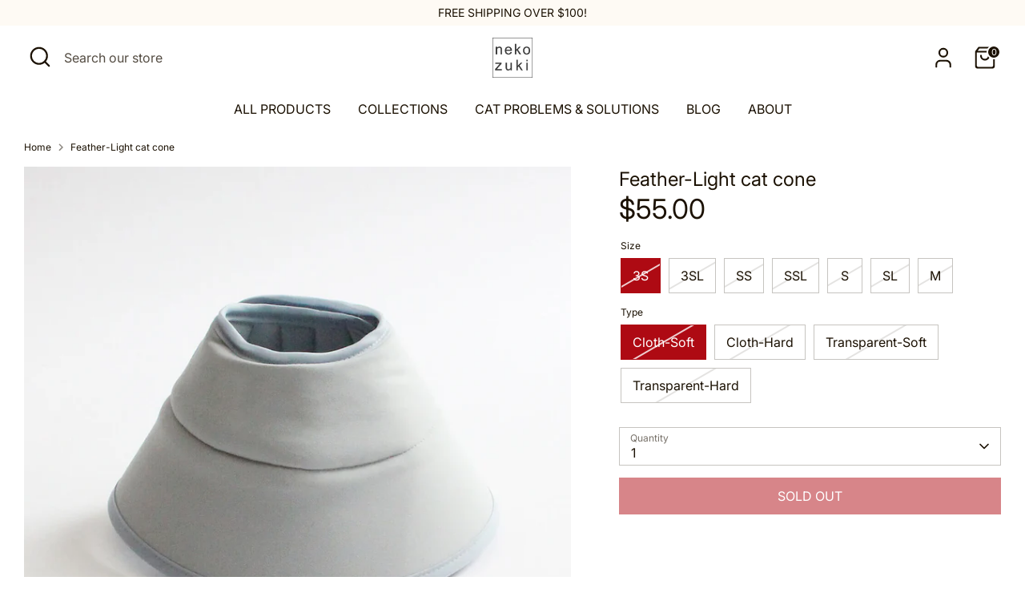

--- FILE ---
content_type: text/html; charset=utf-8
request_url: https://nekozukishop.com/products/feather-light-elizabethan-collar
body_size: 41926
content:
<!doctype html>
<html class="no-js supports-no-cookies" lang="en">
<head>
  <!-- Boost 4.0.0 -->
  
<!-- Google Tag Manager -->
<script>(function(w,d,s,l,i){w[l]=w[l]||[];w[l].push({'gtm.start':
new Date().getTime(),event:'gtm.js'});var f=d.getElementsByTagName(s)[0],
j=d.createElement(s),dl=l!='dataLayer'?'&l='+l:'';j.async=true;j.src=
'https://www.googletagmanager.com/gtm.js?id='+i+dl;f.parentNode.insertBefore(j,f);
})(window,document,'script','dataLayer','GTM-W9LNFGX');</script>
<!-- End Google Tag Manager -->

  <meta name="google-site-verification" content="401tBwkPkr3dp7cE1qxLVs8kZ86bFseydk7ERsAHJDU" />
  
  <meta charset="utf-8" />
<meta name="viewport" content="width=device-width,initial-scale=1.0" />
<meta http-equiv="X-UA-Compatible" content="IE=edge">

<link rel="preconnect" href="https://cdn.shopify.com" crossorigin>
<link rel="preconnect" href="https://fonts.shopify.com" crossorigin>
<link rel="preconnect" href="https://monorail-edge.shopifysvc.com"><link rel="preload" as="font" href="//nekozukishop.com/cdn/fonts/inter/inter_n4.b2a3f24c19b4de56e8871f609e73ca7f6d2e2bb9.woff2" type="font/woff2" crossorigin><link rel="preload" as="font" href="//nekozukishop.com/cdn/fonts/inter/inter_n4.b2a3f24c19b4de56e8871f609e73ca7f6d2e2bb9.woff2" type="font/woff2" crossorigin><link rel="preload" as="font" href="//nekozukishop.com/cdn/fonts/inter/inter_n4.b2a3f24c19b4de56e8871f609e73ca7f6d2e2bb9.woff2" type="font/woff2" crossorigin><link rel="preload" as="font" href="//nekozukishop.com/cdn/fonts/inter/inter_n4.b2a3f24c19b4de56e8871f609e73ca7f6d2e2bb9.woff2" type="font/woff2" crossorigin><link rel="preload" href="//nekozukishop.com/cdn/shop/t/4/assets/vendor.min.js?v=67207134794593361361671533963" as="script">
<link rel="preload" href="//nekozukishop.com/cdn/shop/t/4/assets/theme.js?v=93016855314344351191671533963" as="script"><link rel="canonical" href="https://nekozukishop.com/products/feather-light-elizabethan-collar" /><link rel="icon" href="//nekozukishop.com/cdn/shop/files/logo.png?crop=center&height=48&v=1671530926&width=48" type="image/png"><meta name="description" content="For owners who feel concerned about stiff, heavy cat cone. For owners who feel concerned about stiff, heavy cat cone. Cats may feel inconvenienced by cat cone because they are stiff.We have created one of the softest cat cone available.［3 key points of the Feather-Light cat cone] 1. Soft, so it won&#39;t hurt even if it bu">
  
  
  <title>
    Feather-Light cat cone
    
    
    
      &ndash; nekozuki
    
  </title>

  <meta property="og:site_name" content="nekozuki">
<meta property="og:url" content="https://nekozukishop.com/products/feather-light-elizabethan-collar">
<meta property="og:title" content="Feather-Light cat cone">
<meta property="og:type" content="product">
<meta property="og:description" content="For owners who feel concerned about stiff, heavy cat cone. For owners who feel concerned about stiff, heavy cat cone. Cats may feel inconvenienced by cat cone because they are stiff.We have created one of the softest cat cone available.［3 key points of the Feather-Light cat cone] 1. Soft, so it won&#39;t hurt even if it bu"><meta property="og:image" content="http://nekozukishop.com/cdn/shop/products/2017112312_1200x1200.jpg?v=1673934398">
  <meta property="og:image:secure_url" content="https://nekozukishop.com/cdn/shop/products/2017112312_1200x1200.jpg?v=1673934398">
  <meta property="og:image:width" content="1200">
  <meta property="og:image:height" content="1200"><meta property="og:price:amount" content="55.00">
  <meta property="og:price:currency" content="USD"><meta name="twitter:site" content="@nekozuki_japan"><meta name="twitter:card" content="summary_large_image">
<meta name="twitter:title" content="Feather-Light cat cone">
<meta name="twitter:description" content="For owners who feel concerned about stiff, heavy cat cone. For owners who feel concerned about stiff, heavy cat cone. Cats may feel inconvenienced by cat cone because they are stiff.We have created one of the softest cat cone available.［3 key points of the Feather-Light cat cone] 1. Soft, so it won&#39;t hurt even if it bu">

<style>
    @font-face {
  font-family: Inter;
  font-weight: 400;
  font-style: normal;
  font-display: fallback;
  src: url("//nekozukishop.com/cdn/fonts/inter/inter_n4.b2a3f24c19b4de56e8871f609e73ca7f6d2e2bb9.woff2") format("woff2"),
       url("//nekozukishop.com/cdn/fonts/inter/inter_n4.af8052d517e0c9ffac7b814872cecc27ae1fa132.woff") format("woff");
}

    @font-face {
  font-family: Inter;
  font-weight: 400;
  font-style: normal;
  font-display: fallback;
  src: url("//nekozukishop.com/cdn/fonts/inter/inter_n4.b2a3f24c19b4de56e8871f609e73ca7f6d2e2bb9.woff2") format("woff2"),
       url("//nekozukishop.com/cdn/fonts/inter/inter_n4.af8052d517e0c9ffac7b814872cecc27ae1fa132.woff") format("woff");
}

    @font-face {
  font-family: Inter;
  font-weight: 400;
  font-style: normal;
  font-display: fallback;
  src: url("//nekozukishop.com/cdn/fonts/inter/inter_n4.b2a3f24c19b4de56e8871f609e73ca7f6d2e2bb9.woff2") format("woff2"),
       url("//nekozukishop.com/cdn/fonts/inter/inter_n4.af8052d517e0c9ffac7b814872cecc27ae1fa132.woff") format("woff");
}

    @font-face {
  font-family: Inter;
  font-weight: 700;
  font-style: normal;
  font-display: fallback;
  src: url("//nekozukishop.com/cdn/fonts/inter/inter_n7.02711e6b374660cfc7915d1afc1c204e633421e4.woff2") format("woff2"),
       url("//nekozukishop.com/cdn/fonts/inter/inter_n7.6dab87426f6b8813070abd79972ceaf2f8d3b012.woff") format("woff");
}

    @font-face {
  font-family: Inter;
  font-weight: 400;
  font-style: italic;
  font-display: fallback;
  src: url("//nekozukishop.com/cdn/fonts/inter/inter_i4.feae1981dda792ab80d117249d9c7e0f1017e5b3.woff2") format("woff2"),
       url("//nekozukishop.com/cdn/fonts/inter/inter_i4.62773b7113d5e5f02c71486623cf828884c85c6e.woff") format("woff");
}

    @font-face {
  font-family: Inter;
  font-weight: 700;
  font-style: italic;
  font-display: fallback;
  src: url("//nekozukishop.com/cdn/fonts/inter/inter_i7.b377bcd4cc0f160622a22d638ae7e2cd9b86ea4c.woff2") format("woff2"),
       url("//nekozukishop.com/cdn/fonts/inter/inter_i7.7c69a6a34e3bb44fcf6f975857e13b9a9b25beb4.woff") format("woff");
}

    @font-face {
  font-family: Inter;
  font-weight: 400;
  font-style: normal;
  font-display: fallback;
  src: url("//nekozukishop.com/cdn/fonts/inter/inter_n4.b2a3f24c19b4de56e8871f609e73ca7f6d2e2bb9.woff2") format("woff2"),
       url("//nekozukishop.com/cdn/fonts/inter/inter_n4.af8052d517e0c9ffac7b814872cecc27ae1fa132.woff") format("woff");
}

  </style>

  <link href="//nekozukishop.com/cdn/shop/t/4/assets/styles.css?v=44315316788268761201729558934" rel="stylesheet" type="text/css" media="all" />
<script>
    document.documentElement.className = document.documentElement.className.replace('no-js', 'js');
    window.theme = window.theme || {};
    window.slate = window.slate || {};
    theme.moneyFormatWithCodeForProductsPreference = "${{amount}}";
    theme.moneyFormatWithCodeForCartPreference = "${{amount}}";
    theme.moneyFormat = "${{amount}}";
    theme.strings = {
      addToCart: "Add to Cart",
      unavailable: "Unavailable",
      addressError: "Error looking up that address",
      addressNoResults: "No results for that address",
      addressQueryLimit: "You have exceeded the Google API usage limit. Consider upgrading to a \u003ca href=\"https:\/\/developers.google.com\/maps\/premium\/usage-limits\"\u003ePremium Plan\u003c\/a\u003e.",
      authError: "There was a problem authenticating your Google Maps API Key.",
      addingToCart: "Adding",
      addedToCart: "Added",
      productPreorder: "Pre-order",
      addedToCartPopupTitle: "Added:",
      addedToCartPopupItems: "Items",
      addedToCartPopupSubtotal: "Subtotal",
      addedToCartPopupGoToCart: "Checkout",
      cartTermsNotChecked: "You must agree to the terms and conditions before continuing.",
      searchLoading: "Loading",
      searchMoreResults: "See all results",
      searchNoResults: "No results",
      priceFrom: "From",
      quantityTooHigh: "You can only have [[ quantity ]] in your cart",
      onSale: "On Sale",
      soldOut: "Sold Out",
      in_stock: "In stock",
      low_stock: "Low stock",
      only_x_left: "[[ quantity ]] in stock",
      single_unit_available: "1 available",
      x_units_available: "[[ quantity ]] in stock, ready to ship",
      unitPriceSeparator: " \/ ",
      close: "Close",
      cart_shipping_calculator_hide_calculator: "Hide shipping calculator",
      cart_shipping_calculator_title: "Get shipping estimates",
      cart_general_hide_note: "Hide instructions for seller",
      cart_general_show_note: "Add instructions for seller",
      previous: "Previous",
      next: "Next"
    };
    theme.routes = {
      account_login_url: '/account/login',
      account_register_url: '/account/register',
      account_addresses_url: '/account/addresses',
      search_url: '/search',
      cart_url: '/cart',
      cart_add_url: '/cart/add',
      cart_change_url: '/cart/change',
      product_recommendations_url: '/recommendations/products'
    };
    theme.settings = {
      dynamicQtyOpts: false,
      saleLabelEnabled: true,
      soldLabelEnabled: true
    };
  </script><script>window.performance && window.performance.mark && window.performance.mark('shopify.content_for_header.start');</script><meta id="shopify-digital-wallet" name="shopify-digital-wallet" content="/67340861754/digital_wallets/dialog">
<meta name="shopify-checkout-api-token" content="e9b9b1f05f593de2627f2737bb9f59cd">
<meta id="in-context-paypal-metadata" data-shop-id="67340861754" data-venmo-supported="false" data-environment="production" data-locale="en_US" data-paypal-v4="true" data-currency="USD">
<link rel="alternate" type="application/json+oembed" href="https://nekozukishop.com/products/feather-light-elizabethan-collar.oembed">
<script async="async" src="/checkouts/internal/preloads.js?locale=en-US"></script>
<link rel="preconnect" href="https://shop.app" crossorigin="anonymous">
<script async="async" src="https://shop.app/checkouts/internal/preloads.js?locale=en-US&shop_id=67340861754" crossorigin="anonymous"></script>
<script id="apple-pay-shop-capabilities" type="application/json">{"shopId":67340861754,"countryCode":"JP","currencyCode":"USD","merchantCapabilities":["supports3DS"],"merchantId":"gid:\/\/shopify\/Shop\/67340861754","merchantName":"nekozuki","requiredBillingContactFields":["postalAddress","email","phone"],"requiredShippingContactFields":["postalAddress","email","phone"],"shippingType":"shipping","supportedNetworks":["visa","masterCard","amex","jcb","discover"],"total":{"type":"pending","label":"nekozuki","amount":"1.00"},"shopifyPaymentsEnabled":true,"supportsSubscriptions":true}</script>
<script id="shopify-features" type="application/json">{"accessToken":"e9b9b1f05f593de2627f2737bb9f59cd","betas":["rich-media-storefront-analytics"],"domain":"nekozukishop.com","predictiveSearch":true,"shopId":67340861754,"locale":"en"}</script>
<script>var Shopify = Shopify || {};
Shopify.shop = "nekozuki.myshopify.com";
Shopify.locale = "en";
Shopify.currency = {"active":"USD","rate":"1.0"};
Shopify.country = "US";
Shopify.theme = {"name":"12.20.2022","id":140291244346,"schema_name":"Boost","schema_version":"4.0.0","theme_store_id":863,"role":"main"};
Shopify.theme.handle = "null";
Shopify.theme.style = {"id":null,"handle":null};
Shopify.cdnHost = "nekozukishop.com/cdn";
Shopify.routes = Shopify.routes || {};
Shopify.routes.root = "/";</script>
<script type="module">!function(o){(o.Shopify=o.Shopify||{}).modules=!0}(window);</script>
<script>!function(o){function n(){var o=[];function n(){o.push(Array.prototype.slice.apply(arguments))}return n.q=o,n}var t=o.Shopify=o.Shopify||{};t.loadFeatures=n(),t.autoloadFeatures=n()}(window);</script>
<script>
  window.ShopifyPay = window.ShopifyPay || {};
  window.ShopifyPay.apiHost = "shop.app\/pay";
  window.ShopifyPay.redirectState = null;
</script>
<script id="shop-js-analytics" type="application/json">{"pageType":"product"}</script>
<script defer="defer" async type="module" src="//nekozukishop.com/cdn/shopifycloud/shop-js/modules/v2/client.init-shop-cart-sync_BdyHc3Nr.en.esm.js"></script>
<script defer="defer" async type="module" src="//nekozukishop.com/cdn/shopifycloud/shop-js/modules/v2/chunk.common_Daul8nwZ.esm.js"></script>
<script type="module">
  await import("//nekozukishop.com/cdn/shopifycloud/shop-js/modules/v2/client.init-shop-cart-sync_BdyHc3Nr.en.esm.js");
await import("//nekozukishop.com/cdn/shopifycloud/shop-js/modules/v2/chunk.common_Daul8nwZ.esm.js");

  window.Shopify.SignInWithShop?.initShopCartSync?.({"fedCMEnabled":true,"windoidEnabled":true});

</script>
<script>
  window.Shopify = window.Shopify || {};
  if (!window.Shopify.featureAssets) window.Shopify.featureAssets = {};
  window.Shopify.featureAssets['shop-js'] = {"shop-cart-sync":["modules/v2/client.shop-cart-sync_QYOiDySF.en.esm.js","modules/v2/chunk.common_Daul8nwZ.esm.js"],"init-fed-cm":["modules/v2/client.init-fed-cm_DchLp9rc.en.esm.js","modules/v2/chunk.common_Daul8nwZ.esm.js"],"shop-button":["modules/v2/client.shop-button_OV7bAJc5.en.esm.js","modules/v2/chunk.common_Daul8nwZ.esm.js"],"init-windoid":["modules/v2/client.init-windoid_DwxFKQ8e.en.esm.js","modules/v2/chunk.common_Daul8nwZ.esm.js"],"shop-cash-offers":["modules/v2/client.shop-cash-offers_DWtL6Bq3.en.esm.js","modules/v2/chunk.common_Daul8nwZ.esm.js","modules/v2/chunk.modal_CQq8HTM6.esm.js"],"shop-toast-manager":["modules/v2/client.shop-toast-manager_CX9r1SjA.en.esm.js","modules/v2/chunk.common_Daul8nwZ.esm.js"],"init-shop-email-lookup-coordinator":["modules/v2/client.init-shop-email-lookup-coordinator_UhKnw74l.en.esm.js","modules/v2/chunk.common_Daul8nwZ.esm.js"],"pay-button":["modules/v2/client.pay-button_DzxNnLDY.en.esm.js","modules/v2/chunk.common_Daul8nwZ.esm.js"],"avatar":["modules/v2/client.avatar_BTnouDA3.en.esm.js"],"init-shop-cart-sync":["modules/v2/client.init-shop-cart-sync_BdyHc3Nr.en.esm.js","modules/v2/chunk.common_Daul8nwZ.esm.js"],"shop-login-button":["modules/v2/client.shop-login-button_D8B466_1.en.esm.js","modules/v2/chunk.common_Daul8nwZ.esm.js","modules/v2/chunk.modal_CQq8HTM6.esm.js"],"init-customer-accounts-sign-up":["modules/v2/client.init-customer-accounts-sign-up_C8fpPm4i.en.esm.js","modules/v2/client.shop-login-button_D8B466_1.en.esm.js","modules/v2/chunk.common_Daul8nwZ.esm.js","modules/v2/chunk.modal_CQq8HTM6.esm.js"],"init-shop-for-new-customer-accounts":["modules/v2/client.init-shop-for-new-customer-accounts_CVTO0Ztu.en.esm.js","modules/v2/client.shop-login-button_D8B466_1.en.esm.js","modules/v2/chunk.common_Daul8nwZ.esm.js","modules/v2/chunk.modal_CQq8HTM6.esm.js"],"init-customer-accounts":["modules/v2/client.init-customer-accounts_dRgKMfrE.en.esm.js","modules/v2/client.shop-login-button_D8B466_1.en.esm.js","modules/v2/chunk.common_Daul8nwZ.esm.js","modules/v2/chunk.modal_CQq8HTM6.esm.js"],"shop-follow-button":["modules/v2/client.shop-follow-button_CkZpjEct.en.esm.js","modules/v2/chunk.common_Daul8nwZ.esm.js","modules/v2/chunk.modal_CQq8HTM6.esm.js"],"lead-capture":["modules/v2/client.lead-capture_BntHBhfp.en.esm.js","modules/v2/chunk.common_Daul8nwZ.esm.js","modules/v2/chunk.modal_CQq8HTM6.esm.js"],"checkout-modal":["modules/v2/client.checkout-modal_CfxcYbTm.en.esm.js","modules/v2/chunk.common_Daul8nwZ.esm.js","modules/v2/chunk.modal_CQq8HTM6.esm.js"],"shop-login":["modules/v2/client.shop-login_Da4GZ2H6.en.esm.js","modules/v2/chunk.common_Daul8nwZ.esm.js","modules/v2/chunk.modal_CQq8HTM6.esm.js"],"payment-terms":["modules/v2/client.payment-terms_MV4M3zvL.en.esm.js","modules/v2/chunk.common_Daul8nwZ.esm.js","modules/v2/chunk.modal_CQq8HTM6.esm.js"]};
</script>
<script id="__st">var __st={"a":67340861754,"offset":32400,"reqid":"3be8905d-1e95-40c3-bbbb-8f88cfd22eff-1768968621","pageurl":"nekozukishop.com\/products\/feather-light-elizabethan-collar","u":"4ddc035b46fe","p":"product","rtyp":"product","rid":8041892610362};</script>
<script>window.ShopifyPaypalV4VisibilityTracking = true;</script>
<script id="captcha-bootstrap">!function(){'use strict';const t='contact',e='account',n='new_comment',o=[[t,t],['blogs',n],['comments',n],[t,'customer']],c=[[e,'customer_login'],[e,'guest_login'],[e,'recover_customer_password'],[e,'create_customer']],r=t=>t.map((([t,e])=>`form[action*='/${t}']:not([data-nocaptcha='true']) input[name='form_type'][value='${e}']`)).join(','),a=t=>()=>t?[...document.querySelectorAll(t)].map((t=>t.form)):[];function s(){const t=[...o],e=r(t);return a(e)}const i='password',u='form_key',d=['recaptcha-v3-token','g-recaptcha-response','h-captcha-response',i],f=()=>{try{return window.sessionStorage}catch{return}},m='__shopify_v',_=t=>t.elements[u];function p(t,e,n=!1){try{const o=window.sessionStorage,c=JSON.parse(o.getItem(e)),{data:r}=function(t){const{data:e,action:n}=t;return t[m]||n?{data:e,action:n}:{data:t,action:n}}(c);for(const[e,n]of Object.entries(r))t.elements[e]&&(t.elements[e].value=n);n&&o.removeItem(e)}catch(o){console.error('form repopulation failed',{error:o})}}const l='form_type',E='cptcha';function T(t){t.dataset[E]=!0}const w=window,h=w.document,L='Shopify',v='ce_forms',y='captcha';let A=!1;((t,e)=>{const n=(g='f06e6c50-85a8-45c8-87d0-21a2b65856fe',I='https://cdn.shopify.com/shopifycloud/storefront-forms-hcaptcha/ce_storefront_forms_captcha_hcaptcha.v1.5.2.iife.js',D={infoText:'Protected by hCaptcha',privacyText:'Privacy',termsText:'Terms'},(t,e,n)=>{const o=w[L][v],c=o.bindForm;if(c)return c(t,g,e,D).then(n);var r;o.q.push([[t,g,e,D],n]),r=I,A||(h.body.append(Object.assign(h.createElement('script'),{id:'captcha-provider',async:!0,src:r})),A=!0)});var g,I,D;w[L]=w[L]||{},w[L][v]=w[L][v]||{},w[L][v].q=[],w[L][y]=w[L][y]||{},w[L][y].protect=function(t,e){n(t,void 0,e),T(t)},Object.freeze(w[L][y]),function(t,e,n,w,h,L){const[v,y,A,g]=function(t,e,n){const i=e?o:[],u=t?c:[],d=[...i,...u],f=r(d),m=r(i),_=r(d.filter((([t,e])=>n.includes(e))));return[a(f),a(m),a(_),s()]}(w,h,L),I=t=>{const e=t.target;return e instanceof HTMLFormElement?e:e&&e.form},D=t=>v().includes(t);t.addEventListener('submit',(t=>{const e=I(t);if(!e)return;const n=D(e)&&!e.dataset.hcaptchaBound&&!e.dataset.recaptchaBound,o=_(e),c=g().includes(e)&&(!o||!o.value);(n||c)&&t.preventDefault(),c&&!n&&(function(t){try{if(!f())return;!function(t){const e=f();if(!e)return;const n=_(t);if(!n)return;const o=n.value;o&&e.removeItem(o)}(t);const e=Array.from(Array(32),(()=>Math.random().toString(36)[2])).join('');!function(t,e){_(t)||t.append(Object.assign(document.createElement('input'),{type:'hidden',name:u})),t.elements[u].value=e}(t,e),function(t,e){const n=f();if(!n)return;const o=[...t.querySelectorAll(`input[type='${i}']`)].map((({name:t})=>t)),c=[...d,...o],r={};for(const[a,s]of new FormData(t).entries())c.includes(a)||(r[a]=s);n.setItem(e,JSON.stringify({[m]:1,action:t.action,data:r}))}(t,e)}catch(e){console.error('failed to persist form',e)}}(e),e.submit())}));const S=(t,e)=>{t&&!t.dataset[E]&&(n(t,e.some((e=>e===t))),T(t))};for(const o of['focusin','change'])t.addEventListener(o,(t=>{const e=I(t);D(e)&&S(e,y())}));const B=e.get('form_key'),M=e.get(l),P=B&&M;t.addEventListener('DOMContentLoaded',(()=>{const t=y();if(P)for(const e of t)e.elements[l].value===M&&p(e,B);[...new Set([...A(),...v().filter((t=>'true'===t.dataset.shopifyCaptcha))])].forEach((e=>S(e,t)))}))}(h,new URLSearchParams(w.location.search),n,t,e,['guest_login'])})(!0,!0)}();</script>
<script integrity="sha256-4kQ18oKyAcykRKYeNunJcIwy7WH5gtpwJnB7kiuLZ1E=" data-source-attribution="shopify.loadfeatures" defer="defer" src="//nekozukishop.com/cdn/shopifycloud/storefront/assets/storefront/load_feature-a0a9edcb.js" crossorigin="anonymous"></script>
<script crossorigin="anonymous" defer="defer" src="//nekozukishop.com/cdn/shopifycloud/storefront/assets/shopify_pay/storefront-65b4c6d7.js?v=20250812"></script>
<script data-source-attribution="shopify.dynamic_checkout.dynamic.init">var Shopify=Shopify||{};Shopify.PaymentButton=Shopify.PaymentButton||{isStorefrontPortableWallets:!0,init:function(){window.Shopify.PaymentButton.init=function(){};var t=document.createElement("script");t.src="https://nekozukishop.com/cdn/shopifycloud/portable-wallets/latest/portable-wallets.en.js",t.type="module",document.head.appendChild(t)}};
</script>
<script data-source-attribution="shopify.dynamic_checkout.buyer_consent">
  function portableWalletsHideBuyerConsent(e){var t=document.getElementById("shopify-buyer-consent"),n=document.getElementById("shopify-subscription-policy-button");t&&n&&(t.classList.add("hidden"),t.setAttribute("aria-hidden","true"),n.removeEventListener("click",e))}function portableWalletsShowBuyerConsent(e){var t=document.getElementById("shopify-buyer-consent"),n=document.getElementById("shopify-subscription-policy-button");t&&n&&(t.classList.remove("hidden"),t.removeAttribute("aria-hidden"),n.addEventListener("click",e))}window.Shopify?.PaymentButton&&(window.Shopify.PaymentButton.hideBuyerConsent=portableWalletsHideBuyerConsent,window.Shopify.PaymentButton.showBuyerConsent=portableWalletsShowBuyerConsent);
</script>
<script>
  function portableWalletsCleanup(e){e&&e.src&&console.error("Failed to load portable wallets script "+e.src);var t=document.querySelectorAll("shopify-accelerated-checkout .shopify-payment-button__skeleton, shopify-accelerated-checkout-cart .wallet-cart-button__skeleton"),e=document.getElementById("shopify-buyer-consent");for(let e=0;e<t.length;e++)t[e].remove();e&&e.remove()}function portableWalletsNotLoadedAsModule(e){e instanceof ErrorEvent&&"string"==typeof e.message&&e.message.includes("import.meta")&&"string"==typeof e.filename&&e.filename.includes("portable-wallets")&&(window.removeEventListener("error",portableWalletsNotLoadedAsModule),window.Shopify.PaymentButton.failedToLoad=e,"loading"===document.readyState?document.addEventListener("DOMContentLoaded",window.Shopify.PaymentButton.init):window.Shopify.PaymentButton.init())}window.addEventListener("error",portableWalletsNotLoadedAsModule);
</script>

<script type="module" src="https://nekozukishop.com/cdn/shopifycloud/portable-wallets/latest/portable-wallets.en.js" onError="portableWalletsCleanup(this)" crossorigin="anonymous"></script>
<script nomodule>
  document.addEventListener("DOMContentLoaded", portableWalletsCleanup);
</script>

<link id="shopify-accelerated-checkout-styles" rel="stylesheet" media="screen" href="https://nekozukishop.com/cdn/shopifycloud/portable-wallets/latest/accelerated-checkout-backwards-compat.css" crossorigin="anonymous">
<style id="shopify-accelerated-checkout-cart">
        #shopify-buyer-consent {
  margin-top: 1em;
  display: inline-block;
  width: 100%;
}

#shopify-buyer-consent.hidden {
  display: none;
}

#shopify-subscription-policy-button {
  background: none;
  border: none;
  padding: 0;
  text-decoration: underline;
  font-size: inherit;
  cursor: pointer;
}

#shopify-subscription-policy-button::before {
  box-shadow: none;
}

      </style>
<script id="sections-script" data-sections="product-recommendations" defer="defer" src="//nekozukishop.com/cdn/shop/t/4/compiled_assets/scripts.js?v=3875"></script>
<script>window.performance && window.performance.mark && window.performance.mark('shopify.content_for_header.end');</script>

<meta name="google-site-verification" content="401tBwkPkr3dp7cE1qxLVs8kZ86bFseydk7ERsAHJDU" />
<!-- BEGIN app block: shopify://apps/yotpo-product-reviews/blocks/settings/eb7dfd7d-db44-4334-bc49-c893b51b36cf -->


<script type="text/javascript">
  (function e(){var e=document.createElement("script");
  e.type="text/javascript",e.async=true,
  e.src="//staticw2.yotpo.com//widget.js?lang=en";
  var t=document.getElementsByTagName("script")[0];
  t.parentNode.insertBefore(e,t)})();
</script>



  
<!-- END app block --><script src="https://cdn.shopify.com/extensions/019b8d54-2388-79d8-becc-d32a3afe2c7a/omnisend-50/assets/omnisend-in-shop.js" type="text/javascript" defer="defer"></script>
<link href="https://monorail-edge.shopifysvc.com" rel="dns-prefetch">
<script>(function(){if ("sendBeacon" in navigator && "performance" in window) {try {var session_token_from_headers = performance.getEntriesByType('navigation')[0].serverTiming.find(x => x.name == '_s').description;} catch {var session_token_from_headers = undefined;}var session_cookie_matches = document.cookie.match(/_shopify_s=([^;]*)/);var session_token_from_cookie = session_cookie_matches && session_cookie_matches.length === 2 ? session_cookie_matches[1] : "";var session_token = session_token_from_headers || session_token_from_cookie || "";function handle_abandonment_event(e) {var entries = performance.getEntries().filter(function(entry) {return /monorail-edge.shopifysvc.com/.test(entry.name);});if (!window.abandonment_tracked && entries.length === 0) {window.abandonment_tracked = true;var currentMs = Date.now();var navigation_start = performance.timing.navigationStart;var payload = {shop_id: 67340861754,url: window.location.href,navigation_start,duration: currentMs - navigation_start,session_token,page_type: "product"};window.navigator.sendBeacon("https://monorail-edge.shopifysvc.com/v1/produce", JSON.stringify({schema_id: "online_store_buyer_site_abandonment/1.1",payload: payload,metadata: {event_created_at_ms: currentMs,event_sent_at_ms: currentMs}}));}}window.addEventListener('pagehide', handle_abandonment_event);}}());</script>
<script id="web-pixels-manager-setup">(function e(e,d,r,n,o){if(void 0===o&&(o={}),!Boolean(null===(a=null===(i=window.Shopify)||void 0===i?void 0:i.analytics)||void 0===a?void 0:a.replayQueue)){var i,a;window.Shopify=window.Shopify||{};var t=window.Shopify;t.analytics=t.analytics||{};var s=t.analytics;s.replayQueue=[],s.publish=function(e,d,r){return s.replayQueue.push([e,d,r]),!0};try{self.performance.mark("wpm:start")}catch(e){}var l=function(){var e={modern:/Edge?\/(1{2}[4-9]|1[2-9]\d|[2-9]\d{2}|\d{4,})\.\d+(\.\d+|)|Firefox\/(1{2}[4-9]|1[2-9]\d|[2-9]\d{2}|\d{4,})\.\d+(\.\d+|)|Chrom(ium|e)\/(9{2}|\d{3,})\.\d+(\.\d+|)|(Maci|X1{2}).+ Version\/(15\.\d+|(1[6-9]|[2-9]\d|\d{3,})\.\d+)([,.]\d+|)( \(\w+\)|)( Mobile\/\w+|) Safari\/|Chrome.+OPR\/(9{2}|\d{3,})\.\d+\.\d+|(CPU[ +]OS|iPhone[ +]OS|CPU[ +]iPhone|CPU IPhone OS|CPU iPad OS)[ +]+(15[._]\d+|(1[6-9]|[2-9]\d|\d{3,})[._]\d+)([._]\d+|)|Android:?[ /-](13[3-9]|1[4-9]\d|[2-9]\d{2}|\d{4,})(\.\d+|)(\.\d+|)|Android.+Firefox\/(13[5-9]|1[4-9]\d|[2-9]\d{2}|\d{4,})\.\d+(\.\d+|)|Android.+Chrom(ium|e)\/(13[3-9]|1[4-9]\d|[2-9]\d{2}|\d{4,})\.\d+(\.\d+|)|SamsungBrowser\/([2-9]\d|\d{3,})\.\d+/,legacy:/Edge?\/(1[6-9]|[2-9]\d|\d{3,})\.\d+(\.\d+|)|Firefox\/(5[4-9]|[6-9]\d|\d{3,})\.\d+(\.\d+|)|Chrom(ium|e)\/(5[1-9]|[6-9]\d|\d{3,})\.\d+(\.\d+|)([\d.]+$|.*Safari\/(?![\d.]+ Edge\/[\d.]+$))|(Maci|X1{2}).+ Version\/(10\.\d+|(1[1-9]|[2-9]\d|\d{3,})\.\d+)([,.]\d+|)( \(\w+\)|)( Mobile\/\w+|) Safari\/|Chrome.+OPR\/(3[89]|[4-9]\d|\d{3,})\.\d+\.\d+|(CPU[ +]OS|iPhone[ +]OS|CPU[ +]iPhone|CPU IPhone OS|CPU iPad OS)[ +]+(10[._]\d+|(1[1-9]|[2-9]\d|\d{3,})[._]\d+)([._]\d+|)|Android:?[ /-](13[3-9]|1[4-9]\d|[2-9]\d{2}|\d{4,})(\.\d+|)(\.\d+|)|Mobile Safari.+OPR\/([89]\d|\d{3,})\.\d+\.\d+|Android.+Firefox\/(13[5-9]|1[4-9]\d|[2-9]\d{2}|\d{4,})\.\d+(\.\d+|)|Android.+Chrom(ium|e)\/(13[3-9]|1[4-9]\d|[2-9]\d{2}|\d{4,})\.\d+(\.\d+|)|Android.+(UC? ?Browser|UCWEB|U3)[ /]?(15\.([5-9]|\d{2,})|(1[6-9]|[2-9]\d|\d{3,})\.\d+)\.\d+|SamsungBrowser\/(5\.\d+|([6-9]|\d{2,})\.\d+)|Android.+MQ{2}Browser\/(14(\.(9|\d{2,})|)|(1[5-9]|[2-9]\d|\d{3,})(\.\d+|))(\.\d+|)|K[Aa][Ii]OS\/(3\.\d+|([4-9]|\d{2,})\.\d+)(\.\d+|)/},d=e.modern,r=e.legacy,n=navigator.userAgent;return n.match(d)?"modern":n.match(r)?"legacy":"unknown"}(),u="modern"===l?"modern":"legacy",c=(null!=n?n:{modern:"",legacy:""})[u],f=function(e){return[e.baseUrl,"/wpm","/b",e.hashVersion,"modern"===e.buildTarget?"m":"l",".js"].join("")}({baseUrl:d,hashVersion:r,buildTarget:u}),m=function(e){var d=e.version,r=e.bundleTarget,n=e.surface,o=e.pageUrl,i=e.monorailEndpoint;return{emit:function(e){var a=e.status,t=e.errorMsg,s=(new Date).getTime(),l=JSON.stringify({metadata:{event_sent_at_ms:s},events:[{schema_id:"web_pixels_manager_load/3.1",payload:{version:d,bundle_target:r,page_url:o,status:a,surface:n,error_msg:t},metadata:{event_created_at_ms:s}}]});if(!i)return console&&console.warn&&console.warn("[Web Pixels Manager] No Monorail endpoint provided, skipping logging."),!1;try{return self.navigator.sendBeacon.bind(self.navigator)(i,l)}catch(e){}var u=new XMLHttpRequest;try{return u.open("POST",i,!0),u.setRequestHeader("Content-Type","text/plain"),u.send(l),!0}catch(e){return console&&console.warn&&console.warn("[Web Pixels Manager] Got an unhandled error while logging to Monorail."),!1}}}}({version:r,bundleTarget:l,surface:e.surface,pageUrl:self.location.href,monorailEndpoint:e.monorailEndpoint});try{o.browserTarget=l,function(e){var d=e.src,r=e.async,n=void 0===r||r,o=e.onload,i=e.onerror,a=e.sri,t=e.scriptDataAttributes,s=void 0===t?{}:t,l=document.createElement("script"),u=document.querySelector("head"),c=document.querySelector("body");if(l.async=n,l.src=d,a&&(l.integrity=a,l.crossOrigin="anonymous"),s)for(var f in s)if(Object.prototype.hasOwnProperty.call(s,f))try{l.dataset[f]=s[f]}catch(e){}if(o&&l.addEventListener("load",o),i&&l.addEventListener("error",i),u)u.appendChild(l);else{if(!c)throw new Error("Did not find a head or body element to append the script");c.appendChild(l)}}({src:f,async:!0,onload:function(){if(!function(){var e,d;return Boolean(null===(d=null===(e=window.Shopify)||void 0===e?void 0:e.analytics)||void 0===d?void 0:d.initialized)}()){var d=window.webPixelsManager.init(e)||void 0;if(d){var r=window.Shopify.analytics;r.replayQueue.forEach((function(e){var r=e[0],n=e[1],o=e[2];d.publishCustomEvent(r,n,o)})),r.replayQueue=[],r.publish=d.publishCustomEvent,r.visitor=d.visitor,r.initialized=!0}}},onerror:function(){return m.emit({status:"failed",errorMsg:"".concat(f," has failed to load")})},sri:function(e){var d=/^sha384-[A-Za-z0-9+/=]+$/;return"string"==typeof e&&d.test(e)}(c)?c:"",scriptDataAttributes:o}),m.emit({status:"loading"})}catch(e){m.emit({status:"failed",errorMsg:(null==e?void 0:e.message)||"Unknown error"})}}})({shopId: 67340861754,storefrontBaseUrl: "https://nekozukishop.com",extensionsBaseUrl: "https://extensions.shopifycdn.com/cdn/shopifycloud/web-pixels-manager",monorailEndpoint: "https://monorail-edge.shopifysvc.com/unstable/produce_batch",surface: "storefront-renderer",enabledBetaFlags: ["2dca8a86"],webPixelsConfigList: [{"id":"shopify-app-pixel","configuration":"{}","eventPayloadVersion":"v1","runtimeContext":"STRICT","scriptVersion":"0450","apiClientId":"shopify-pixel","type":"APP","privacyPurposes":["ANALYTICS","MARKETING"]},{"id":"shopify-custom-pixel","eventPayloadVersion":"v1","runtimeContext":"LAX","scriptVersion":"0450","apiClientId":"shopify-pixel","type":"CUSTOM","privacyPurposes":["ANALYTICS","MARKETING"]}],isMerchantRequest: false,initData: {"shop":{"name":"nekozuki","paymentSettings":{"currencyCode":"USD"},"myshopifyDomain":"nekozuki.myshopify.com","countryCode":"JP","storefrontUrl":"https:\/\/nekozukishop.com"},"customer":null,"cart":null,"checkout":null,"productVariants":[{"price":{"amount":55.0,"currencyCode":"USD"},"product":{"title":"Feather-Light cat cone","vendor":"nekozuki","id":"8041892610362","untranslatedTitle":"Feather-Light cat cone","url":"\/products\/feather-light-elizabethan-collar","type":""},"id":"44310861676858","image":{"src":"\/\/nekozukishop.com\/cdn\/shop\/products\/2017112301.jpg?v=1673934398"},"sku":"1501010192","title":"3S \/ Cloth-Soft","untranslatedTitle":"3S \/ Cloth-Soft"},{"price":{"amount":65.0,"currencyCode":"USD"},"product":{"title":"Feather-Light cat cone","vendor":"nekozuki","id":"8041892610362","untranslatedTitle":"Feather-Light cat cone","url":"\/products\/feather-light-elizabethan-collar","type":""},"id":"44310861709626","image":{"src":"\/\/nekozukishop.com\/cdn\/shop\/products\/2017112301.jpg?v=1673934398"},"sku":"","title":"3S \/ Cloth-Hard","untranslatedTitle":"3S \/ Cloth-Hard"},{"price":{"amount":55.0,"currencyCode":"USD"},"product":{"title":"Feather-Light cat cone","vendor":"nekozuki","id":"8041892610362","untranslatedTitle":"Feather-Light cat cone","url":"\/products\/feather-light-elizabethan-collar","type":""},"id":"44310861742394","image":{"src":"\/\/nekozukishop.com\/cdn\/shop\/products\/20171123-sc.jpg?v=1673934398"},"sku":"1501210164","title":"3S \/ Transparent-Soft","untranslatedTitle":"3S \/ Transparent-Soft"},{"price":{"amount":65.0,"currencyCode":"USD"},"product":{"title":"Feather-Light cat cone","vendor":"nekozuki","id":"8041892610362","untranslatedTitle":"Feather-Light cat cone","url":"\/products\/feather-light-elizabethan-collar","type":""},"id":"44310861775162","image":{"src":"\/\/nekozukishop.com\/cdn\/shop\/products\/20171123-sc.jpg?v=1673934398"},"sku":"","title":"3S \/ Transparent-Hard","untranslatedTitle":"3S \/ Transparent-Hard"},{"price":{"amount":55.0,"currencyCode":"USD"},"product":{"title":"Feather-Light cat cone","vendor":"nekozuki","id":"8041892610362","untranslatedTitle":"Feather-Light cat cone","url":"\/products\/feather-light-elizabethan-collar","type":""},"id":"44310861807930","image":{"src":"\/\/nekozukishop.com\/cdn\/shop\/products\/2017112301.jpg?v=1673934398"},"sku":"1501010792","title":"3SL \/ Cloth-Soft","untranslatedTitle":"3SL \/ Cloth-Soft"},{"price":{"amount":65.0,"currencyCode":"USD"},"product":{"title":"Feather-Light cat cone","vendor":"nekozuki","id":"8041892610362","untranslatedTitle":"Feather-Light cat cone","url":"\/products\/feather-light-elizabethan-collar","type":""},"id":"44310861840698","image":{"src":"\/\/nekozukishop.com\/cdn\/shop\/products\/2017112301.jpg?v=1673934398"},"sku":"","title":"3SL \/ Cloth-Hard","untranslatedTitle":"3SL \/ Cloth-Hard"},{"price":{"amount":55.0,"currencyCode":"USD"},"product":{"title":"Feather-Light cat cone","vendor":"nekozuki","id":"8041892610362","untranslatedTitle":"Feather-Light cat cone","url":"\/products\/feather-light-elizabethan-collar","type":""},"id":"44310861873466","image":{"src":"\/\/nekozukishop.com\/cdn\/shop\/products\/20171123-sc.jpg?v=1673934398"},"sku":"","title":"3SL \/ Transparent-Soft","untranslatedTitle":"3SL \/ Transparent-Soft"},{"price":{"amount":65.0,"currencyCode":"USD"},"product":{"title":"Feather-Light cat cone","vendor":"nekozuki","id":"8041892610362","untranslatedTitle":"Feather-Light cat cone","url":"\/products\/feather-light-elizabethan-collar","type":""},"id":"44310861906234","image":{"src":"\/\/nekozukishop.com\/cdn\/shop\/products\/20171123-sc.jpg?v=1673934398"},"sku":"","title":"3SL \/ Transparent-Hard","untranslatedTitle":"3SL \/ Transparent-Hard"},{"price":{"amount":55.0,"currencyCode":"USD"},"product":{"title":"Feather-Light cat cone","vendor":"nekozuki","id":"8041892610362","untranslatedTitle":"Feather-Light cat cone","url":"\/products\/feather-light-elizabethan-collar","type":""},"id":"44310861939002","image":{"src":"\/\/nekozukishop.com\/cdn\/shop\/products\/2017112301.jpg?v=1673934398"},"sku":"1501010292","title":"SS \/ Cloth-Soft","untranslatedTitle":"SS \/ Cloth-Soft"},{"price":{"amount":65.0,"currencyCode":"USD"},"product":{"title":"Feather-Light cat cone","vendor":"nekozuki","id":"8041892610362","untranslatedTitle":"Feather-Light cat cone","url":"\/products\/feather-light-elizabethan-collar","type":""},"id":"44310861971770","image":{"src":"\/\/nekozukishop.com\/cdn\/shop\/products\/2017112301.jpg?v=1673934398"},"sku":"","title":"SS \/ Cloth-Hard","untranslatedTitle":"SS \/ Cloth-Hard"},{"price":{"amount":55.0,"currencyCode":"USD"},"product":{"title":"Feather-Light cat cone","vendor":"nekozuki","id":"8041892610362","untranslatedTitle":"Feather-Light cat cone","url":"\/products\/feather-light-elizabethan-collar","type":""},"id":"44310862004538","image":{"src":"\/\/nekozukishop.com\/cdn\/shop\/products\/20171123-sc.jpg?v=1673934398"},"sku":"1501210264","title":"SS \/ Transparent-Soft","untranslatedTitle":"SS \/ Transparent-Soft"},{"price":{"amount":65.0,"currencyCode":"USD"},"product":{"title":"Feather-Light cat cone","vendor":"nekozuki","id":"8041892610362","untranslatedTitle":"Feather-Light cat cone","url":"\/products\/feather-light-elizabethan-collar","type":""},"id":"44310862037306","image":{"src":"\/\/nekozukishop.com\/cdn\/shop\/products\/20171123-sc.jpg?v=1673934398"},"sku":"","title":"SS \/ Transparent-Hard","untranslatedTitle":"SS \/ Transparent-Hard"},{"price":{"amount":55.0,"currencyCode":"USD"},"product":{"title":"Feather-Light cat cone","vendor":"nekozuki","id":"8041892610362","untranslatedTitle":"Feather-Light cat cone","url":"\/products\/feather-light-elizabethan-collar","type":""},"id":"44310862070074","image":{"src":"\/\/nekozukishop.com\/cdn\/shop\/products\/2017112301.jpg?v=1673934398"},"sku":"1501010392","title":"SSL \/ Cloth-Soft","untranslatedTitle":"SSL \/ Cloth-Soft"},{"price":{"amount":65.0,"currencyCode":"USD"},"product":{"title":"Feather-Light cat cone","vendor":"nekozuki","id":"8041892610362","untranslatedTitle":"Feather-Light cat cone","url":"\/products\/feather-light-elizabethan-collar","type":""},"id":"44310862102842","image":{"src":"\/\/nekozukishop.com\/cdn\/shop\/products\/2017112301.jpg?v=1673934398"},"sku":"","title":"SSL \/ Cloth-Hard","untranslatedTitle":"SSL \/ Cloth-Hard"},{"price":{"amount":55.0,"currencyCode":"USD"},"product":{"title":"Feather-Light cat cone","vendor":"nekozuki","id":"8041892610362","untranslatedTitle":"Feather-Light cat cone","url":"\/products\/feather-light-elizabethan-collar","type":""},"id":"44310862135610","image":{"src":"\/\/nekozukishop.com\/cdn\/shop\/products\/20171123-sc.jpg?v=1673934398"},"sku":"1501210364","title":"SSL \/ Transparent-Soft","untranslatedTitle":"SSL \/ Transparent-Soft"},{"price":{"amount":65.0,"currencyCode":"USD"},"product":{"title":"Feather-Light cat cone","vendor":"nekozuki","id":"8041892610362","untranslatedTitle":"Feather-Light cat cone","url":"\/products\/feather-light-elizabethan-collar","type":""},"id":"44310862168378","image":{"src":"\/\/nekozukishop.com\/cdn\/shop\/products\/20171123-sc.jpg?v=1673934398"},"sku":"","title":"SSL \/ Transparent-Hard","untranslatedTitle":"SSL \/ Transparent-Hard"},{"price":{"amount":55.0,"currencyCode":"USD"},"product":{"title":"Feather-Light cat cone","vendor":"nekozuki","id":"8041892610362","untranslatedTitle":"Feather-Light cat cone","url":"\/products\/feather-light-elizabethan-collar","type":""},"id":"44310862201146","image":{"src":"\/\/nekozukishop.com\/cdn\/shop\/products\/2017112301.jpg?v=1673934398"},"sku":"1501010492","title":"S \/ Cloth-Soft","untranslatedTitle":"S \/ Cloth-Soft"},{"price":{"amount":65.0,"currencyCode":"USD"},"product":{"title":"Feather-Light cat cone","vendor":"nekozuki","id":"8041892610362","untranslatedTitle":"Feather-Light cat cone","url":"\/products\/feather-light-elizabethan-collar","type":""},"id":"44310862233914","image":{"src":"\/\/nekozukishop.com\/cdn\/shop\/products\/2017112301.jpg?v=1673934398"},"sku":"","title":"S \/ Cloth-Hard","untranslatedTitle":"S \/ Cloth-Hard"},{"price":{"amount":55.0,"currencyCode":"USD"},"product":{"title":"Feather-Light cat cone","vendor":"nekozuki","id":"8041892610362","untranslatedTitle":"Feather-Light cat cone","url":"\/products\/feather-light-elizabethan-collar","type":""},"id":"44310862266682","image":{"src":"\/\/nekozukishop.com\/cdn\/shop\/products\/20171123-sc.jpg?v=1673934398"},"sku":"1501210464","title":"S \/ Transparent-Soft","untranslatedTitle":"S \/ Transparent-Soft"},{"price":{"amount":65.0,"currencyCode":"USD"},"product":{"title":"Feather-Light cat cone","vendor":"nekozuki","id":"8041892610362","untranslatedTitle":"Feather-Light cat cone","url":"\/products\/feather-light-elizabethan-collar","type":""},"id":"44310862299450","image":{"src":"\/\/nekozukishop.com\/cdn\/shop\/products\/20171123-sc.jpg?v=1673934398"},"sku":"","title":"S \/ Transparent-Hard","untranslatedTitle":"S \/ Transparent-Hard"},{"price":{"amount":55.0,"currencyCode":"USD"},"product":{"title":"Feather-Light cat cone","vendor":"nekozuki","id":"8041892610362","untranslatedTitle":"Feather-Light cat cone","url":"\/products\/feather-light-elizabethan-collar","type":""},"id":"44310862332218","image":{"src":"\/\/nekozukishop.com\/cdn\/shop\/products\/2017112301.jpg?v=1673934398"},"sku":"1501010592","title":"SL \/ Cloth-Soft","untranslatedTitle":"SL \/ Cloth-Soft"},{"price":{"amount":65.0,"currencyCode":"USD"},"product":{"title":"Feather-Light cat cone","vendor":"nekozuki","id":"8041892610362","untranslatedTitle":"Feather-Light cat cone","url":"\/products\/feather-light-elizabethan-collar","type":""},"id":"44310862364986","image":{"src":"\/\/nekozukishop.com\/cdn\/shop\/products\/2017112301.jpg?v=1673934398"},"sku":"","title":"SL \/ Cloth-Hard","untranslatedTitle":"SL \/ Cloth-Hard"},{"price":{"amount":55.0,"currencyCode":"USD"},"product":{"title":"Feather-Light cat cone","vendor":"nekozuki","id":"8041892610362","untranslatedTitle":"Feather-Light cat cone","url":"\/products\/feather-light-elizabethan-collar","type":""},"id":"44310862397754","image":{"src":"\/\/nekozukishop.com\/cdn\/shop\/products\/20171123-sc.jpg?v=1673934398"},"sku":"1501210564","title":"SL \/ Transparent-Soft","untranslatedTitle":"SL \/ Transparent-Soft"},{"price":{"amount":65.0,"currencyCode":"USD"},"product":{"title":"Feather-Light cat cone","vendor":"nekozuki","id":"8041892610362","untranslatedTitle":"Feather-Light cat cone","url":"\/products\/feather-light-elizabethan-collar","type":""},"id":"44310862430522","image":{"src":"\/\/nekozukishop.com\/cdn\/shop\/products\/20171123-sc.jpg?v=1673934398"},"sku":"","title":"SL \/ Transparent-Hard","untranslatedTitle":"SL \/ Transparent-Hard"},{"price":{"amount":55.0,"currencyCode":"USD"},"product":{"title":"Feather-Light cat cone","vendor":"nekozuki","id":"8041892610362","untranslatedTitle":"Feather-Light cat cone","url":"\/products\/feather-light-elizabethan-collar","type":""},"id":"44310862463290","image":{"src":"\/\/nekozukishop.com\/cdn\/shop\/products\/2017112301.jpg?v=1673934398"},"sku":"1501010692","title":"M \/ Cloth-Soft","untranslatedTitle":"M \/ Cloth-Soft"},{"price":{"amount":65.0,"currencyCode":"USD"},"product":{"title":"Feather-Light cat cone","vendor":"nekozuki","id":"8041892610362","untranslatedTitle":"Feather-Light cat cone","url":"\/products\/feather-light-elizabethan-collar","type":""},"id":"44310862496058","image":{"src":"\/\/nekozukishop.com\/cdn\/shop\/products\/2017112301.jpg?v=1673934398"},"sku":"","title":"M \/ Cloth-Hard","untranslatedTitle":"M \/ Cloth-Hard"},{"price":{"amount":55.0,"currencyCode":"USD"},"product":{"title":"Feather-Light cat cone","vendor":"nekozuki","id":"8041892610362","untranslatedTitle":"Feather-Light cat cone","url":"\/products\/feather-light-elizabethan-collar","type":""},"id":"44310862528826","image":{"src":"\/\/nekozukishop.com\/cdn\/shop\/products\/20171123-sc.jpg?v=1673934398"},"sku":"1501210664","title":"M \/ Transparent-Soft","untranslatedTitle":"M \/ Transparent-Soft"},{"price":{"amount":65.0,"currencyCode":"USD"},"product":{"title":"Feather-Light cat cone","vendor":"nekozuki","id":"8041892610362","untranslatedTitle":"Feather-Light cat cone","url":"\/products\/feather-light-elizabethan-collar","type":""},"id":"44310862561594","image":{"src":"\/\/nekozukishop.com\/cdn\/shop\/products\/20171123-sc.jpg?v=1673934398"},"sku":"","title":"M \/ Transparent-Hard","untranslatedTitle":"M \/ Transparent-Hard"}],"purchasingCompany":null},},"https://nekozukishop.com/cdn","fcfee988w5aeb613cpc8e4bc33m6693e112",{"modern":"","legacy":""},{"shopId":"67340861754","storefrontBaseUrl":"https:\/\/nekozukishop.com","extensionBaseUrl":"https:\/\/extensions.shopifycdn.com\/cdn\/shopifycloud\/web-pixels-manager","surface":"storefront-renderer","enabledBetaFlags":"[\"2dca8a86\"]","isMerchantRequest":"false","hashVersion":"fcfee988w5aeb613cpc8e4bc33m6693e112","publish":"custom","events":"[[\"page_viewed\",{}],[\"product_viewed\",{\"productVariant\":{\"price\":{\"amount\":55.0,\"currencyCode\":\"USD\"},\"product\":{\"title\":\"Feather-Light cat cone\",\"vendor\":\"nekozuki\",\"id\":\"8041892610362\",\"untranslatedTitle\":\"Feather-Light cat cone\",\"url\":\"\/products\/feather-light-elizabethan-collar\",\"type\":\"\"},\"id\":\"44310861676858\",\"image\":{\"src\":\"\/\/nekozukishop.com\/cdn\/shop\/products\/2017112301.jpg?v=1673934398\"},\"sku\":\"1501010192\",\"title\":\"3S \/ Cloth-Soft\",\"untranslatedTitle\":\"3S \/ Cloth-Soft\"}}]]"});</script><script>
  window.ShopifyAnalytics = window.ShopifyAnalytics || {};
  window.ShopifyAnalytics.meta = window.ShopifyAnalytics.meta || {};
  window.ShopifyAnalytics.meta.currency = 'USD';
  var meta = {"product":{"id":8041892610362,"gid":"gid:\/\/shopify\/Product\/8041892610362","vendor":"nekozuki","type":"","handle":"feather-light-elizabethan-collar","variants":[{"id":44310861676858,"price":5500,"name":"Feather-Light cat cone - 3S \/ Cloth-Soft","public_title":"3S \/ Cloth-Soft","sku":"1501010192"},{"id":44310861709626,"price":6500,"name":"Feather-Light cat cone - 3S \/ Cloth-Hard","public_title":"3S \/ Cloth-Hard","sku":""},{"id":44310861742394,"price":5500,"name":"Feather-Light cat cone - 3S \/ Transparent-Soft","public_title":"3S \/ Transparent-Soft","sku":"1501210164"},{"id":44310861775162,"price":6500,"name":"Feather-Light cat cone - 3S \/ Transparent-Hard","public_title":"3S \/ Transparent-Hard","sku":""},{"id":44310861807930,"price":5500,"name":"Feather-Light cat cone - 3SL \/ Cloth-Soft","public_title":"3SL \/ Cloth-Soft","sku":"1501010792"},{"id":44310861840698,"price":6500,"name":"Feather-Light cat cone - 3SL \/ Cloth-Hard","public_title":"3SL \/ Cloth-Hard","sku":""},{"id":44310861873466,"price":5500,"name":"Feather-Light cat cone - 3SL \/ Transparent-Soft","public_title":"3SL \/ Transparent-Soft","sku":""},{"id":44310861906234,"price":6500,"name":"Feather-Light cat cone - 3SL \/ Transparent-Hard","public_title":"3SL \/ Transparent-Hard","sku":""},{"id":44310861939002,"price":5500,"name":"Feather-Light cat cone - SS \/ Cloth-Soft","public_title":"SS \/ Cloth-Soft","sku":"1501010292"},{"id":44310861971770,"price":6500,"name":"Feather-Light cat cone - SS \/ Cloth-Hard","public_title":"SS \/ Cloth-Hard","sku":""},{"id":44310862004538,"price":5500,"name":"Feather-Light cat cone - SS \/ Transparent-Soft","public_title":"SS \/ Transparent-Soft","sku":"1501210264"},{"id":44310862037306,"price":6500,"name":"Feather-Light cat cone - SS \/ Transparent-Hard","public_title":"SS \/ Transparent-Hard","sku":""},{"id":44310862070074,"price":5500,"name":"Feather-Light cat cone - SSL \/ Cloth-Soft","public_title":"SSL \/ Cloth-Soft","sku":"1501010392"},{"id":44310862102842,"price":6500,"name":"Feather-Light cat cone - SSL \/ Cloth-Hard","public_title":"SSL \/ Cloth-Hard","sku":""},{"id":44310862135610,"price":5500,"name":"Feather-Light cat cone - SSL \/ Transparent-Soft","public_title":"SSL \/ Transparent-Soft","sku":"1501210364"},{"id":44310862168378,"price":6500,"name":"Feather-Light cat cone - SSL \/ Transparent-Hard","public_title":"SSL \/ Transparent-Hard","sku":""},{"id":44310862201146,"price":5500,"name":"Feather-Light cat cone - S \/ Cloth-Soft","public_title":"S \/ Cloth-Soft","sku":"1501010492"},{"id":44310862233914,"price":6500,"name":"Feather-Light cat cone - S \/ Cloth-Hard","public_title":"S \/ Cloth-Hard","sku":""},{"id":44310862266682,"price":5500,"name":"Feather-Light cat cone - S \/ Transparent-Soft","public_title":"S \/ Transparent-Soft","sku":"1501210464"},{"id":44310862299450,"price":6500,"name":"Feather-Light cat cone - S \/ Transparent-Hard","public_title":"S \/ Transparent-Hard","sku":""},{"id":44310862332218,"price":5500,"name":"Feather-Light cat cone - SL \/ Cloth-Soft","public_title":"SL \/ Cloth-Soft","sku":"1501010592"},{"id":44310862364986,"price":6500,"name":"Feather-Light cat cone - SL \/ Cloth-Hard","public_title":"SL \/ Cloth-Hard","sku":""},{"id":44310862397754,"price":5500,"name":"Feather-Light cat cone - SL \/ Transparent-Soft","public_title":"SL \/ Transparent-Soft","sku":"1501210564"},{"id":44310862430522,"price":6500,"name":"Feather-Light cat cone - SL \/ Transparent-Hard","public_title":"SL \/ Transparent-Hard","sku":""},{"id":44310862463290,"price":5500,"name":"Feather-Light cat cone - M \/ Cloth-Soft","public_title":"M \/ Cloth-Soft","sku":"1501010692"},{"id":44310862496058,"price":6500,"name":"Feather-Light cat cone - M \/ Cloth-Hard","public_title":"M \/ Cloth-Hard","sku":""},{"id":44310862528826,"price":5500,"name":"Feather-Light cat cone - M \/ Transparent-Soft","public_title":"M \/ Transparent-Soft","sku":"1501210664"},{"id":44310862561594,"price":6500,"name":"Feather-Light cat cone - M \/ Transparent-Hard","public_title":"M \/ Transparent-Hard","sku":""}],"remote":false},"page":{"pageType":"product","resourceType":"product","resourceId":8041892610362,"requestId":"3be8905d-1e95-40c3-bbbb-8f88cfd22eff-1768968621"}};
  for (var attr in meta) {
    window.ShopifyAnalytics.meta[attr] = meta[attr];
  }
</script>
<script class="analytics">
  (function () {
    var customDocumentWrite = function(content) {
      var jquery = null;

      if (window.jQuery) {
        jquery = window.jQuery;
      } else if (window.Checkout && window.Checkout.$) {
        jquery = window.Checkout.$;
      }

      if (jquery) {
        jquery('body').append(content);
      }
    };

    var hasLoggedConversion = function(token) {
      if (token) {
        return document.cookie.indexOf('loggedConversion=' + token) !== -1;
      }
      return false;
    }

    var setCookieIfConversion = function(token) {
      if (token) {
        var twoMonthsFromNow = new Date(Date.now());
        twoMonthsFromNow.setMonth(twoMonthsFromNow.getMonth() + 2);

        document.cookie = 'loggedConversion=' + token + '; expires=' + twoMonthsFromNow;
      }
    }

    var trekkie = window.ShopifyAnalytics.lib = window.trekkie = window.trekkie || [];
    if (trekkie.integrations) {
      return;
    }
    trekkie.methods = [
      'identify',
      'page',
      'ready',
      'track',
      'trackForm',
      'trackLink'
    ];
    trekkie.factory = function(method) {
      return function() {
        var args = Array.prototype.slice.call(arguments);
        args.unshift(method);
        trekkie.push(args);
        return trekkie;
      };
    };
    for (var i = 0; i < trekkie.methods.length; i++) {
      var key = trekkie.methods[i];
      trekkie[key] = trekkie.factory(key);
    }
    trekkie.load = function(config) {
      trekkie.config = config || {};
      trekkie.config.initialDocumentCookie = document.cookie;
      var first = document.getElementsByTagName('script')[0];
      var script = document.createElement('script');
      script.type = 'text/javascript';
      script.onerror = function(e) {
        var scriptFallback = document.createElement('script');
        scriptFallback.type = 'text/javascript';
        scriptFallback.onerror = function(error) {
                var Monorail = {
      produce: function produce(monorailDomain, schemaId, payload) {
        var currentMs = new Date().getTime();
        var event = {
          schema_id: schemaId,
          payload: payload,
          metadata: {
            event_created_at_ms: currentMs,
            event_sent_at_ms: currentMs
          }
        };
        return Monorail.sendRequest("https://" + monorailDomain + "/v1/produce", JSON.stringify(event));
      },
      sendRequest: function sendRequest(endpointUrl, payload) {
        // Try the sendBeacon API
        if (window && window.navigator && typeof window.navigator.sendBeacon === 'function' && typeof window.Blob === 'function' && !Monorail.isIos12()) {
          var blobData = new window.Blob([payload], {
            type: 'text/plain'
          });

          if (window.navigator.sendBeacon(endpointUrl, blobData)) {
            return true;
          } // sendBeacon was not successful

        } // XHR beacon

        var xhr = new XMLHttpRequest();

        try {
          xhr.open('POST', endpointUrl);
          xhr.setRequestHeader('Content-Type', 'text/plain');
          xhr.send(payload);
        } catch (e) {
          console.log(e);
        }

        return false;
      },
      isIos12: function isIos12() {
        return window.navigator.userAgent.lastIndexOf('iPhone; CPU iPhone OS 12_') !== -1 || window.navigator.userAgent.lastIndexOf('iPad; CPU OS 12_') !== -1;
      }
    };
    Monorail.produce('monorail-edge.shopifysvc.com',
      'trekkie_storefront_load_errors/1.1',
      {shop_id: 67340861754,
      theme_id: 140291244346,
      app_name: "storefront",
      context_url: window.location.href,
      source_url: "//nekozukishop.com/cdn/s/trekkie.storefront.cd680fe47e6c39ca5d5df5f0a32d569bc48c0f27.min.js"});

        };
        scriptFallback.async = true;
        scriptFallback.src = '//nekozukishop.com/cdn/s/trekkie.storefront.cd680fe47e6c39ca5d5df5f0a32d569bc48c0f27.min.js';
        first.parentNode.insertBefore(scriptFallback, first);
      };
      script.async = true;
      script.src = '//nekozukishop.com/cdn/s/trekkie.storefront.cd680fe47e6c39ca5d5df5f0a32d569bc48c0f27.min.js';
      first.parentNode.insertBefore(script, first);
    };
    trekkie.load(
      {"Trekkie":{"appName":"storefront","development":false,"defaultAttributes":{"shopId":67340861754,"isMerchantRequest":null,"themeId":140291244346,"themeCityHash":"13678938528249358559","contentLanguage":"en","currency":"USD","eventMetadataId":"13e7db22-4a98-419b-ab32-bd663820ddbf"},"isServerSideCookieWritingEnabled":true,"monorailRegion":"shop_domain","enabledBetaFlags":["65f19447"]},"Session Attribution":{},"S2S":{"facebookCapiEnabled":false,"source":"trekkie-storefront-renderer","apiClientId":580111}}
    );

    var loaded = false;
    trekkie.ready(function() {
      if (loaded) return;
      loaded = true;

      window.ShopifyAnalytics.lib = window.trekkie;

      var originalDocumentWrite = document.write;
      document.write = customDocumentWrite;
      try { window.ShopifyAnalytics.merchantGoogleAnalytics.call(this); } catch(error) {};
      document.write = originalDocumentWrite;

      window.ShopifyAnalytics.lib.page(null,{"pageType":"product","resourceType":"product","resourceId":8041892610362,"requestId":"3be8905d-1e95-40c3-bbbb-8f88cfd22eff-1768968621","shopifyEmitted":true});

      var match = window.location.pathname.match(/checkouts\/(.+)\/(thank_you|post_purchase)/)
      var token = match? match[1]: undefined;
      if (!hasLoggedConversion(token)) {
        setCookieIfConversion(token);
        window.ShopifyAnalytics.lib.track("Viewed Product",{"currency":"USD","variantId":44310861676858,"productId":8041892610362,"productGid":"gid:\/\/shopify\/Product\/8041892610362","name":"Feather-Light cat cone - 3S \/ Cloth-Soft","price":"55.00","sku":"1501010192","brand":"nekozuki","variant":"3S \/ Cloth-Soft","category":"","nonInteraction":true,"remote":false},undefined,undefined,{"shopifyEmitted":true});
      window.ShopifyAnalytics.lib.track("monorail:\/\/trekkie_storefront_viewed_product\/1.1",{"currency":"USD","variantId":44310861676858,"productId":8041892610362,"productGid":"gid:\/\/shopify\/Product\/8041892610362","name":"Feather-Light cat cone - 3S \/ Cloth-Soft","price":"55.00","sku":"1501010192","brand":"nekozuki","variant":"3S \/ Cloth-Soft","category":"","nonInteraction":true,"remote":false,"referer":"https:\/\/nekozukishop.com\/products\/feather-light-elizabethan-collar"});
      }
    });


        var eventsListenerScript = document.createElement('script');
        eventsListenerScript.async = true;
        eventsListenerScript.src = "//nekozukishop.com/cdn/shopifycloud/storefront/assets/shop_events_listener-3da45d37.js";
        document.getElementsByTagName('head')[0].appendChild(eventsListenerScript);

})();</script>
<script
  defer
  src="https://nekozukishop.com/cdn/shopifycloud/perf-kit/shopify-perf-kit-3.0.4.min.js"
  data-application="storefront-renderer"
  data-shop-id="67340861754"
  data-render-region="gcp-us-central1"
  data-page-type="product"
  data-theme-instance-id="140291244346"
  data-theme-name="Boost"
  data-theme-version="4.0.0"
  data-monorail-region="shop_domain"
  data-resource-timing-sampling-rate="10"
  data-shs="true"
  data-shs-beacon="true"
  data-shs-export-with-fetch="true"
  data-shs-logs-sample-rate="1"
  data-shs-beacon-endpoint="https://nekozukishop.com/api/collect"
></script>
</head>

<body id="feather-light-cat-cone" class="template-product
 template-suffix-elizabeth-color cc-animate-enabled">

<!-- Google Tag Manager (noscript) -->
<noscript><iframe src="https://www.googletagmanager.com/ns.html?id=GTM-W9LNFGX"
height="0" width="0" style="display:none;visibility:hidden"></iframe></noscript>
<!-- End Google Tag Manager (noscript) -->
  
  <a class="in-page-link visually-hidden skip-link" href="#MainContent">Skip to content</a>

  <div id="shopify-section-announcement-bar" class="shopify-section"><section class="announcement-bar" style="--text-color: #1b1103; --background: #fefaf4"><div class="announcement-bar__content container">FREE SHIPPING OVER $100!</div></section>
</div>
  <div id="shopify-section-header" class="shopify-section"><style data-shopify>
  .store-logo--image{
    max-width: 50px;
    width: 50px;
  }

  @media only screen and (max-width: 939px) {
    .store-logo--image {
      width: auto;
    }
  }

  
    .utils__item--search-icon,
    .settings-open-bar--small,
    .utils__right {
      width: calc(50% - (50px / 2));
    }
  
</style>
<div class="site-header docking-header" data-section-id="header" data-section-type="header" role="banner">
    <header class="header-content container">
      <div class="page-header page-width"><div class="docked-mobile-navigation-container">
        <div class="docked-mobile-navigation-container__inner"><div class="utils relative  utils--center">
          <!-- MOBILE BURGER -->
          <button class="btn btn--plain burger-icon js-mobile-menu-icon hide-for-search" aria-label="Toggle menu">
            <svg class="icon icon--stroke-only icon--medium icon--type-menu" fill="none" stroke="currentColor" stroke-linecap="round" stroke-linejoin="round" stroke-width="2" aria-hidden="true" focusable="false" role="presentation" xmlns="http://www.w3.org/2000/svg" viewBox="0 0 24 24"><path d="M4 12h16M4 6h16M4 18h16"></path></svg>
          </button>

            <!-- DESKTOP SEARCH -->
  
  

  <div class="utils__item search-bar desktop-only search-bar--open settings-open-bar desktop-only  settings-open-bar--small"
     data-live-search="true"
     data-live-search-price="true"
     data-live-search-vendor="false"
     data-live-search-meta="true">

  <div class="search-bar__container">
    <button class="btn btn--plain icon--header search-form__icon js-search-form-focus" aria-label="Open Search">
      <svg class="icon icon--stroke-only icon--medium icon--type-search" fill="none" stroke="currentColor" stroke-linecap="round" stroke-linejoin="round" stroke-width="2" aria-hidden="true" focusable="false" role="presentation" xmlns="http://www.w3.org/2000/svg" viewBox="0 0 24 24">
  <g><circle cx="11" cy="11" r="8"></circle><path d="m21 21l-4.35-4.35"></path></g>
</svg>
    </button>
    <span class="icon-fallback-text">Search</span>

    <form class="search-form" action="/search" method="get" role="search" autocomplete="off">
      <input type="hidden" name="type" value="product,article,page" />
      <input type="hidden" name="options[prefix]" value="last" />
      <label for="open-search-bar " class="label-hidden">
        Search our store
      </label>
      <input type="search"
             name="q"
             id="open-search-bar "
             value=""
             placeholder="Search our store"
             class="search-form__input"
             autocomplete="off"
             autocorrect="off">
      <button type="submit" class="btn btn--plain search-form__button" aria-label="Search">
      </button>
    </form>

    

    <div class="search-bar__results">
    </div>
  </div>
</div>




<!-- LOGO / STORE NAME --><div class="h1 store-logo  hide-for-search  hide-for-search-mobile   store-logo--image store-logo-desktop--center store-logo-mobile--inline" itemscope itemtype="http://schema.org/Organization"><!-- LOGO -->
  <a href="/" itemprop="url" class="site-logo site-header__logo-image">
    <meta itemprop="name" content="nekozuki"><img src="//nekozukishop.com/cdn/shop/files/logo_100x.png?v=1671530926" alt="" itemprop="logo" width="100" height="100"></a></div>
<div class="utils__right"><!-- CURRENCY CONVERTER -->
              <div class="utils__item utils__item--currency header-localization header-localization--desktop hide-for-search">
                <form method="post" action="/localization" id="localization_form_desktop-header" accept-charset="UTF-8" class="selectors-form" enctype="multipart/form-data"><input type="hidden" name="form_type" value="localization" /><input type="hidden" name="utf8" value="✓" /><input type="hidden" name="_method" value="put" /><input type="hidden" name="return_to" value="/products/feather-light-elizabethan-collar" /></form>
              </div><!-- ACCOUNT -->
            
              <div class="utils__item customer-account hide-for-search">
    <a href="/account" class="customer-account__parent-link icon--header" aria-haspopup="true" aria-expanded="false" aria-label="Account"><svg class="icon icon--stroke-only icon--medium icon--type-user" fill="none" stroke="currentColor" stroke-linecap="round" stroke-linejoin="round" stroke-width="2" aria-hidden="true" focusable="false" role="presentation" xmlns="http://www.w3.org/2000/svg" viewBox="0 0 24 24"><g><path d="M19 21v-2a4 4 0 0 0-4-4H9a4 4 0 0 0-4 4v2"></path><circle cx="12" cy="7" r="4"></circle></g></svg></a>
    <ul class="customer-account__menu">
      
        <li class="customer-account__link customer-login">
          <a href="/account/login">
            Log in
          </a>
        </li>
        <li class="customer-account__link customer-register">
          <a href="/account/register">
          Create an account
          </a>
        </li>
      
    </ul>
  </div>
            

            <!-- CART -->
            
            
            <div class="utils__item header-cart hide-for-search">
              <a href="/cart">
                <span class="icon--header"><svg class="icon icon--stroke-only icon--medium icon--type-shopping-bag" fill="none" stroke="currentColor" stroke-linecap="round" stroke-linejoin="round" stroke-width="2" aria-hidden="true" focusable="false" role="presentation" xmlns="http://www.w3.org/2000/svg" viewBox="0 0 24 24"><g><path d="M6 2L3 6v14a2 2 0 0 0 2 2h14a2 2 0 0 0 2-2V6l-3-4zM3 6h18"></path><path d="M16 10a4 4 0 0 1-8 0"></path></g></svg></span>
                <span class="header-cart__count">0</span>
              </a>
              
            </div>
            
          </div>

        </div>

        
        </div>
        </div>
        
      </div>
    </header>

    
    <div class="docked-navigation-container docked-navigation-container--center">
    <div class="docked-navigation-container__inner">
    

    <section class="header-navigation container">
      <nav class="navigation__container page-width mobile-nav-no-margin-top">

        <!-- DOCKED NAV SEARCH CENTER LAYOUT--><div class="docking-header__utils docking-header__center-layout-search">
            <a href="/search" class="plain-link utils__item hide-for-search js-search-form-open" aria-label="Search">
              <span class="icon--header">
                <svg class="icon icon--stroke-only icon--medium icon--type-search" fill="none" stroke="currentColor" stroke-linecap="round" stroke-linejoin="round" stroke-width="2" aria-hidden="true" focusable="false" role="presentation" xmlns="http://www.w3.org/2000/svg" viewBox="0 0 24 24">
  <g><circle cx="11" cy="11" r="8"></circle><path d="m21 21l-4.35-4.35"></path></g>
</svg>
              </span>
              <span class="icon-fallback-text">Search</span>
            </a>
          </div><!-- MOBILE MENU UTILS -->
        <div class="mobile-menu-utils"><!-- MOBILE MENU LOCALIZATION -->
            <div class="utils__item utils__item--currency header-localization header-localization--mobile hide-for-search">
              <form method="post" action="/localization" id="localization_form_mobile-header" accept-charset="UTF-8" class="selectors-form" enctype="multipart/form-data"><input type="hidden" name="form_type" value="localization" /><input type="hidden" name="utf8" value="✓" /><input type="hidden" name="_method" value="put" /><input type="hidden" name="return_to" value="/products/feather-light-elizabethan-collar" /></form>
            </div><!-- MOBILE MENU CLOSE -->
          <button class="btn btn--plain close-mobile-menu js-close-mobile-menu" aria-label="Close">
            <span class="feather-icon icon--header">
              <svg aria-hidden="true" focusable="false" role="presentation" class="icon feather-x" viewBox="0 0 24 24"><path d="M18 6L6 18M6 6l12 12"/></svg>
            </span>
          </button>
        </div>

        <!-- MOBILE MENU SEARCH BAR -->
        <div class="mobile-menu-search-bar">
          <div class="utils__item search-bar mobile-only  search-bar--open mobile-menu-search"
     data-live-search="true"
     data-live-search-price="true"
     data-live-search-vendor="false"
     data-live-search-meta="true">

  <div class="search-bar__container">
    <button class="btn btn--plain icon--header search-form__icon js-search-form-focus" aria-label="Open Search">
      <svg class="icon icon--stroke-only icon--medium icon--type-search" fill="none" stroke="currentColor" stroke-linecap="round" stroke-linejoin="round" stroke-width="2" aria-hidden="true" focusable="false" role="presentation" xmlns="http://www.w3.org/2000/svg" viewBox="0 0 24 24">
  <g><circle cx="11" cy="11" r="8"></circle><path d="m21 21l-4.35-4.35"></path></g>
</svg>
    </button>
    <span class="icon-fallback-text">Search</span>

    <form class="search-form" action="/search" method="get" role="search" autocomplete="off">
      <input type="hidden" name="type" value="product,article,page" />
      <input type="hidden" name="options[prefix]" value="last" />
      <label for="mobile-menu-search" class="label-hidden">
        Search our store
      </label>
      <input type="search"
             name="q"
             id="mobile-menu-search"
             value=""
             placeholder="Search our store"
             class="search-form__input"
             autocomplete="off"
             autocorrect="off">
      <button type="submit" class="btn btn--plain search-form__button" aria-label="Search">
      </button>
    </form>

    
  </div>
</div>



        </div>

        <!-- MOBILE MENU -->
        <ul class="nav mobile-site-nav">
          
            <li class="mobile-site-nav__item">
              <a href="/collections/all" class="mobile-site-nav__link">
                ALL PRODUCTS
              </a>
              
              
            </li>
          
            <li class="mobile-site-nav__item">
              <a href="/collections" class="mobile-site-nav__link">
                COLLECTIONS
              </a>
              
              
            </li>
          
            <li class="mobile-site-nav__item">
              <a href="/pages/cat-problems-solutions" class="mobile-site-nav__link">
                CAT PROBLEMS & SOLUTIONS
              </a>
              
              
            </li>
          
            <li class="mobile-site-nav__item">
              <a href="/blogs/blog" class="mobile-site-nav__link">
                BLOG
              </a>
              
              
            </li>
          
            <li class="mobile-site-nav__item">
              <a href="/pages/about" class="mobile-site-nav__link">
                ABOUT
              </a>
              
              
            </li>
          
        </ul>

        <div class="header-social-icons">
          

  <div class="social-links ">
    <ul class="social-links__list">
      
        <li><a aria-label="Twitter" class="twitter" target="_blank" rel="noopener" href="https://twitter.com/nekozuki_japan"><svg aria-hidden="true" focusable="false" role="presentation" class="icon svg-twitter" viewBox="0 0 24 24"><path d="M23.954 4.569a10 10 0 0 1-2.825.775 4.958 4.958 0 0 0 2.163-2.723c-.951.555-2.005.959-3.127 1.184a4.92 4.92 0 0 0-8.384 4.482C7.691 8.094 4.066 6.13 1.64 3.161a4.822 4.822 0 0 0-.666 2.475c0 1.71.87 3.213 2.188 4.096a4.904 4.904 0 0 1-2.228-.616v.061a4.923 4.923 0 0 0 3.946 4.827 4.996 4.996 0 0 1-2.212.085 4.937 4.937 0 0 0 4.604 3.417 9.868 9.868 0 0 1-6.102 2.105c-.39 0-.779-.023-1.17-.067a13.995 13.995 0 0 0 7.557 2.209c9.054 0 13.999-7.496 13.999-13.986 0-.209 0-.42-.015-.63a9.936 9.936 0 0 0 2.46-2.548l-.047-.02z"/></svg></a></li>
      
      
        <li><a aria-label="Facebook" class="facebook" target="_blank" rel="noopener" href="https://www.facebook.com/nekozuki.jp"><svg aria-hidden="true" focusable="false" role="presentation" class="icon svg-facebook" viewBox="0 0 24 24"><path d="M22.676 0H1.324C.593 0 0 .593 0 1.324v21.352C0 23.408.593 24 1.324 24h11.494v-9.294H9.689v-3.621h3.129V8.41c0-3.099 1.894-4.785 4.659-4.785 1.325 0 2.464.097 2.796.141v3.24h-1.921c-1.5 0-1.792.721-1.792 1.771v2.311h3.584l-.465 3.63H16.56V24h6.115c.733 0 1.325-.592 1.325-1.324V1.324C24 .593 23.408 0 22.676 0"/></svg></a></li>
      
      
        <li><a aria-label="Instagram" class="instagram" target="_blank" rel="noopener" href="https://www.instagram.com/nekozuki_jp/"><svg aria-hidden="true" focusable="false" role="presentation" class="icon svg-instagram" viewBox="0 0 24 24"><path d="M12 0C8.74 0 8.333.015 7.053.072 5.775.132 4.905.333 4.14.63c-.789.306-1.459.717-2.126 1.384S.935 3.35.63 4.14C.333 4.905.131 5.775.072 7.053.012 8.333 0 8.74 0 12s.015 3.667.072 4.947c.06 1.277.261 2.148.558 2.913a5.885 5.885 0 0 0 1.384 2.126A5.868 5.868 0 0 0 4.14 23.37c.766.296 1.636.499 2.913.558C8.333 23.988 8.74 24 12 24s3.667-.015 4.947-.072c1.277-.06 2.148-.262 2.913-.558a5.898 5.898 0 0 0 2.126-1.384 5.86 5.86 0 0 0 1.384-2.126c.296-.765.499-1.636.558-2.913.06-1.28.072-1.687.072-4.947s-.015-3.667-.072-4.947c-.06-1.277-.262-2.149-.558-2.913a5.89 5.89 0 0 0-1.384-2.126A5.847 5.847 0 0 0 19.86.63c-.765-.297-1.636-.499-2.913-.558C15.667.012 15.26 0 12 0zm0 2.16c3.203 0 3.585.016 4.85.071 1.17.055 1.805.249 2.227.415.562.217.96.477 1.382.896.419.42.679.819.896 1.381.164.422.36 1.057.413 2.227.057 1.266.07 1.646.07 4.85s-.015 3.585-.074 4.85c-.061 1.17-.256 1.805-.421 2.227a3.81 3.81 0 0 1-.899 1.382 3.744 3.744 0 0 1-1.38.896c-.42.164-1.065.36-2.235.413-1.274.057-1.649.07-4.859.07-3.211 0-3.586-.015-4.859-.074-1.171-.061-1.816-.256-2.236-.421a3.716 3.716 0 0 1-1.379-.899 3.644 3.644 0 0 1-.9-1.38c-.165-.42-.359-1.065-.42-2.235-.045-1.26-.061-1.649-.061-4.844 0-3.196.016-3.586.061-4.861.061-1.17.255-1.814.42-2.234.21-.57.479-.96.9-1.381.419-.419.81-.689 1.379-.898.42-.166 1.051-.361 2.221-.421 1.275-.045 1.65-.06 4.859-.06l.045.03zm0 3.678a6.162 6.162 0 1 0 0 12.324 6.162 6.162 0 1 0 0-12.324zM12 16c-2.21 0-4-1.79-4-4s1.79-4 4-4 4 1.79 4 4-1.79 4-4 4zm7.846-10.405a1.441 1.441 0 0 1-2.88 0 1.44 1.44 0 0 1 2.88 0z"/></svg></a></li>
      
      
      
      
      
      
      
      
      
      
      
      

      
    </ul>
  </div>


        </div>

        <!-- MAIN MENU -->
        <ul class="nav site-nav  site-nav--center">
          

              <li class="site-nav__item ">
                <a href="/collections/all" class="site-nav__link">ALL PRODUCTS</a>
              </li>
            
          

              <li class="site-nav__item ">
                <a href="/collections" class="site-nav__link">COLLECTIONS</a>
              </li>
            
          

              <li class="site-nav__item ">
                <a href="/pages/cat-problems-solutions" class="site-nav__link">CAT PROBLEMS & SOLUTIONS</a>
              </li>
            
          

              <li class="site-nav__item ">
                <a href="/blogs/blog" class="site-nav__link">BLOG</a>
              </li>
            
          

              <li class="site-nav__item ">
                <a href="/pages/about" class="site-nav__link">ABOUT</a>
              </li>
            
          

          <li class="site-nav__item site-nav__more-links more-links site-nav__invisible site-nav__item--has-dropdown">
            <a href="#" class="site-nav__link" aria-haspopup="true" aria-expanded="false">
              More links
              <span class="feather-icon site-nav__icon"><svg aria-hidden="true" focusable="false" role="presentation" class="icon feather-icon feather-chevron-down" viewBox="0 0 24 24"><path d="M6 9l6 6 6-6"/></svg>
</span>
            </a>
            <div class="site-nav__dropdown small-dropdown more-links-dropdown">
              <div class="page-width relative">
                <ul class="small-dropdown__container"></ul>
                <div class="more-links__dropdown-container"></div>
              </div>
            </div>
          </li>
        </ul>

        
          <div class="docking-header__utils utils">
            <!-- DOCKED NAV SEARCH LEFT LAYOUT -->
            <div class="docking-header__left-layout-search utils__item">
              <a href="/search" class="plain-link hide-for-search js-search-form-open" aria-label="Search">
                <span class="icon--header">
                  <svg class="icon icon--stroke-only icon--medium icon--type-search" fill="none" stroke="currentColor" stroke-linecap="round" stroke-linejoin="round" stroke-width="2" aria-hidden="true" focusable="false" role="presentation" xmlns="http://www.w3.org/2000/svg" viewBox="0 0 24 24">
  <g><circle cx="11" cy="11" r="8"></circle><path d="m21 21l-4.35-4.35"></path></g>
</svg>
                </span>
                <span class="icon-fallback-text">Search</span>
              </a>
            </div>

            

            <div class="utils__item search-bar desktop-only search-bar--fadein settings-closed-bar"
     data-live-search="true"
     data-live-search-price="true"
     data-live-search-vendor="false"
     data-live-search-meta="true">

  <div class="search-bar__container">
    <button class="btn btn--plain icon--header search-form__icon js-search-form-focus" aria-label="Open Search">
      <svg class="icon icon--stroke-only icon--medium icon--type-search" fill="none" stroke="currentColor" stroke-linecap="round" stroke-linejoin="round" stroke-width="2" aria-hidden="true" focusable="false" role="presentation" xmlns="http://www.w3.org/2000/svg" viewBox="0 0 24 24">
  <g><circle cx="11" cy="11" r="8"></circle><path d="m21 21l-4.35-4.35"></path></g>
</svg>
    </button>
    <span class="icon-fallback-text">Search</span>

    <form class="search-form" action="/search" method="get" role="search" autocomplete="off">
      <input type="hidden" name="type" value="product,article,page" />
      <input type="hidden" name="options[prefix]" value="last" />
      <label for="closed-docked-search" class="label-hidden">
        Search our store
      </label>
      <input type="search"
             name="q"
             id="closed-docked-search"
             value=""
             placeholder="Search our store"
             class="search-form__input"
             autocomplete="off"
             autocorrect="off">
      <button type="submit" class="btn btn--plain search-form__button" aria-label="Search">
      </button>
    </form>

    

    <div class="search-bar__results">
    </div>
  </div>
</div>




            <!-- DOCKED ACCOUNT -->
            
              <div class="utils__item customer-account hide-for-search">
    <a href="/account" class="customer-account__parent-link icon--header" aria-haspopup="true" aria-expanded="false" aria-label="Account"><svg class="icon icon--stroke-only icon--medium icon--type-user" fill="none" stroke="currentColor" stroke-linecap="round" stroke-linejoin="round" stroke-width="2" aria-hidden="true" focusable="false" role="presentation" xmlns="http://www.w3.org/2000/svg" viewBox="0 0 24 24"><g><path d="M19 21v-2a4 4 0 0 0-4-4H9a4 4 0 0 0-4 4v2"></path><circle cx="12" cy="7" r="4"></circle></g></svg></a>
    <ul class="customer-account__menu">
      
        <li class="customer-account__link customer-login">
          <a href="/account/login">
            Log in
          </a>
        </li>
        <li class="customer-account__link customer-register">
          <a href="/account/register">
          Create an account
          </a>
        </li>
      
    </ul>
  </div>
            

            <!-- DOCKED NAV CART -->
            
            <div class="utils__item header-cart hide-for-search">
              <a href="/cart">
                <span class="icon--header"><svg class="icon icon--stroke-only icon--medium icon--type-shopping-bag" fill="none" stroke="currentColor" stroke-linecap="round" stroke-linejoin="round" stroke-width="2" aria-hidden="true" focusable="false" role="presentation" xmlns="http://www.w3.org/2000/svg" viewBox="0 0 24 24"><g><path d="M6 2L3 6v14a2 2 0 0 0 2 2h14a2 2 0 0 0 2-2V6l-3-4zM3 6h18"></path><path d="M16 10a4 4 0 0 1-8 0"></path></g></svg></span>
                <span class="header-cart__count">0</span>
              </a>
              
            </div>
            
          </div>
        
      </nav>
    </section>
    <!-- MOBILE OPEN SEARCH -->
    
      

      <div class="utils__item search-bar mobile-only  search-bar--open search-bar--open search-bar--open-mobile"
     data-live-search="true"
     data-live-search-price="true"
     data-live-search-vendor="false"
     data-live-search-meta="true">

  <div class="search-bar__container">
    <button class="btn btn--plain icon--header search-form__icon js-search-form-focus" aria-label="Open Search">
      <svg class="icon icon--stroke-only icon--medium icon--type-search" fill="none" stroke="currentColor" stroke-linecap="round" stroke-linejoin="round" stroke-width="2" aria-hidden="true" focusable="false" role="presentation" xmlns="http://www.w3.org/2000/svg" viewBox="0 0 24 24">
  <g><circle cx="11" cy="11" r="8"></circle><path d="m21 21l-4.35-4.35"></path></g>
</svg>
    </button>
    <span class="icon-fallback-text">Search</span>

    <form class="search-form" action="/search" method="get" role="search" autocomplete="off">
      <input type="hidden" name="type" value="product,article,page" />
      <input type="hidden" name="options[prefix]" value="last" />
      <label for="open-search-mobile-bar" class="label-hidden">
        Search our store
      </label>
      <input type="search"
             name="q"
             id="open-search-mobile-bar"
             value=""
             placeholder="Search our store"
             class="search-form__input"
             autocomplete="off"
             autocorrect="off">
      <button type="submit" class="btn btn--plain search-form__button" aria-label="Search">
      </button>
    </form>

    
      <button class="btn btn--plain feather-icon icon--header search-form__icon search-form__icon-close js-search-form-close mobile-search" aria-label="Close">
        <svg aria-hidden="true" focusable="false" role="presentation" class="icon feather-x" viewBox="0 0 24 24"><path d="M18 6L6 18M6 6l12 12"/></svg>
      </button>
      <span class="icon-fallback-text mobile-search">Close search</span>
    <div class="search-bar__results">
    </div>

    
  </div>
</div>



    

    
    
    
    

    

    
    </div>
    </div>
    
  </div>
</div>

  
    <div class="container breadcrumbs-container">
      <div class="page-width"><script type="application/ld+json">
  {
    "@context": "https://schema.org",
    "@type": "BreadcrumbList",
    "itemListElement": [
      {
        "@type": "ListItem",
        "position": 1,
        "name": "Home",
        "item": "https:\/\/nekozukishop.com\/"
      },{
          "@type": "ListItem",
          "position": 2,
          "name": "Feather-Light cat cone",
          "item": "https:\/\/nekozukishop.com\/products\/feather-light-elizabethan-collar"
        }]
  }
</script>
<nav class="breadcrumbs" aria-label="Breadcrumbs">
  <ol class="breadcrumbs-list">
    <li class="breadcrumbs-list__item">
      <a class="breadcrumbs-list__link" href="/">Home</a> <span class="icon"><svg height="24" viewBox="0 0 24 24" width="24" xmlns="http://www.w3.org/2000/svg">
  <title>Right</title>
  <path fill="currentColor" d="M8.59 16.34l4.58-4.59-4.58-4.59L10 5.75l6 6-6 6z"/>
</svg></span>
    </li><li class="breadcrumbs-list__item">
        <a class="breadcrumbs-list__link" href="/products/feather-light-elizabethan-collar" aria-current="page">Feather-Light cat cone</a>
      </li></ol></nav>
</div>
    </div>
  

  <main id="MainContent"><div id="shopify-section-template--17351055343930__main" class="shopify-section section-product-template"><div data-section-id="template--17351055343930__main" data-section-type="product" data-enable-history-state="true" data-components="accordion,custom-select">
  <div class="container product-detail very-large-row-under" data-product-id="8041892610362">
    <div class="page-width">
      <div class="product-layout-grid product-layout-grid--large">
        <div class="product-layout-grid__images layout--thumbnails-below has-multiple-images" data-product-image-layout="thumbnails">
          <div class="product-layout-grid__images-and-thumbs  sticky-element">
            <div class="product-detail__images-container">
              
                <div class="product-detail__images" data-featured-media-id="32652912034106">
                  
                    <div class="product-detail__image"><a href="//nekozukishop.com/cdn/shop/products/2017112312.jpg?v=1673934398"
                          data-product-image
                          data-product-media
                          data-media-id="32652979077434"
                          data-image-w="1200"
                          data-image-h="1200"
                          class="global-border-radius"><div id="FeaturedMedia-template--17351055343930__main-32652979077434-wrapper"
    class="product-media-wrapper"
    data-media-id="template--17351055343930__main-32652979077434"
    >
  
      <div class="product-media product-media--image">
        <div class="rimage-outer-wrapper" style="max-width: 1200px; max-height: 1200.0px">
  <div class="rimage-wrapper lazyload--placeholder" style="padding-top:100.0%">
    
    
    
      <img class="rimage__image lazyload fade-in "
      src="data:image/svg+xml,%3Csvg%20xmlns='http://www.w3.org/2000/svg'/%3E"
      data-src="//nekozukishop.com/cdn/shop/products/2017112312_{width}x.jpg?v=1673934398"
      data-widths="[180, 220, 300, 360, 460, 540, 720, 900, 1080, 1296, 1512, 1728, 2048]"
      data-aspectratio="1.0"
      data-sizes="auto"
      alt=""
       >
    

    <noscript>
      
      <img src="//nekozukishop.com/cdn/shop/products/2017112312_1024x1024.jpg?v=1673934398" alt="" class="rimage__image">
    </noscript>
  </div>
</div>



      </div>
    
</div>
</a></div>
                  
                    <div class="product-detail__image"><a href="//nekozukishop.com/cdn/shop/products/2017112301.jpg?v=1673934398"
                          data-product-image
                          data-product-media
                          data-media-id="32652912034106"
                          data-image-w="1200"
                          data-image-h="1200"
                          class="global-border-radius"><div id="FeaturedMedia-template--17351055343930__main-32652912034106-wrapper"
    class="product-media-wrapper"
    data-media-id="template--17351055343930__main-32652912034106"
    >
  
      <div class="product-media product-media--image">
        <div class="rimage-outer-wrapper" style="max-width: 1200px; max-height: 1200.0px">
  <div class="rimage-wrapper lazyload--placeholder" style="padding-top:100.0%">
    
    
    
      <img class="rimage__image lazyload fade-in "
      src="data:image/svg+xml,%3Csvg%20xmlns='http://www.w3.org/2000/svg'/%3E"
      data-src="//nekozukishop.com/cdn/shop/products/2017112301_{width}x.jpg?v=1673934398"
      data-widths="[180, 220, 300, 360, 460, 540, 720, 900, 1080, 1296, 1512, 1728, 2048]"
      data-aspectratio="1.0"
      data-sizes="auto"
      alt=""
       >
    

    <noscript>
      
      <img src="//nekozukishop.com/cdn/shop/products/2017112301_1024x1024.jpg?v=1673934398" alt="" class="rimage__image">
    </noscript>
  </div>
</div>



      </div>
    
</div>
</a></div>
                  
                    <div class="product-detail__image"><a href="//nekozukishop.com/cdn/shop/products/20171123-sc.jpg?v=1673934398"
                          data-product-image
                          data-product-media
                          data-media-id="32652953616698"
                          data-image-w="1200"
                          data-image-h="1200"
                          class="global-border-radius"><div id="FeaturedMedia-template--17351055343930__main-32652953616698-wrapper"
    class="product-media-wrapper"
    data-media-id="template--17351055343930__main-32652953616698"
    >
  
      <div class="product-media product-media--image">
        <div class="rimage-outer-wrapper" style="max-width: 1200px; max-height: 1200.0px">
  <div class="rimage-wrapper lazyload--placeholder" style="padding-top:100.0%">
    
    
    
      <img class="rimage__image lazyload fade-in "
      src="data:image/svg+xml,%3Csvg%20xmlns='http://www.w3.org/2000/svg'/%3E"
      data-src="//nekozukishop.com/cdn/shop/products/20171123-sc_{width}x.jpg?v=1673934398"
      data-widths="[180, 220, 300, 360, 460, 540, 720, 900, 1080, 1296, 1512, 1728, 2048]"
      data-aspectratio="1.0"
      data-sizes="auto"
      alt=""
       >
    

    <noscript>
      
      <img src="//nekozukishop.com/cdn/shop/products/20171123-sc_1024x1024.jpg?v=1673934398" alt="" class="rimage__image">
    </noscript>
  </div>
</div>



      </div>
    
</div>
</a></div>
                  
                    <div class="product-detail__image"><a href="//nekozukishop.com/cdn/shop/products/2017112302.jpg?v=1674625622"
                          data-product-image
                          data-product-media
                          data-media-id="32652977865018"
                          data-image-w="1200"
                          data-image-h="1200"
                          class="global-border-radius"><div id="FeaturedMedia-template--17351055343930__main-32652977865018-wrapper"
    class="product-media-wrapper"
    data-media-id="template--17351055343930__main-32652977865018"
    >
  
      <div class="product-media product-media--image">
        <div class="rimage-outer-wrapper" style="max-width: 1200px; max-height: 1200.0px">
  <div class="rimage-wrapper lazyload--placeholder" style="padding-top:100.0%">
    
    
    
      <img class="rimage__image lazyload fade-in "
      src="data:image/svg+xml,%3Csvg%20xmlns='http://www.w3.org/2000/svg'/%3E"
      data-src="//nekozukishop.com/cdn/shop/products/2017112302_{width}x.jpg?v=1674625622"
      data-widths="[180, 220, 300, 360, 460, 540, 720, 900, 1080, 1296, 1512, 1728, 2048]"
      data-aspectratio="1.0"
      data-sizes="auto"
      alt=""
       >
    

    <noscript>
      
      <img src="//nekozukishop.com/cdn/shop/products/2017112302_1024x1024.jpg?v=1674625622" alt="" class="rimage__image">
    </noscript>
  </div>
</div>



      </div>
    
</div>
</a></div>
                  
                    <div class="product-detail__image"><a href="//nekozukishop.com/cdn/shop/products/2017112303.jpg?v=1674625622"
                          data-product-image
                          data-product-media
                          data-media-id="32652977996090"
                          data-image-w="1200"
                          data-image-h="1200"
                          class="global-border-radius"><div id="FeaturedMedia-template--17351055343930__main-32652977996090-wrapper"
    class="product-media-wrapper"
    data-media-id="template--17351055343930__main-32652977996090"
    >
  
      <div class="product-media product-media--image">
        <div class="rimage-outer-wrapper" style="max-width: 1200px; max-height: 1200.0px">
  <div class="rimage-wrapper lazyload--placeholder" style="padding-top:100.0%">
    
    
    
      <img class="rimage__image lazyload fade-in "
      src="data:image/svg+xml,%3Csvg%20xmlns='http://www.w3.org/2000/svg'/%3E"
      data-src="//nekozukishop.com/cdn/shop/products/2017112303_{width}x.jpg?v=1674625622"
      data-widths="[180, 220, 300, 360, 460, 540, 720, 900, 1080, 1296, 1512, 1728, 2048]"
      data-aspectratio="1.0"
      data-sizes="auto"
      alt=""
       >
    

    <noscript>
      
      <img src="//nekozukishop.com/cdn/shop/products/2017112303_1024x1024.jpg?v=1674625622" alt="" class="rimage__image">
    </noscript>
  </div>
</div>



      </div>
    
</div>
</a></div>
                  
                    <div class="product-detail__image"><a href="//nekozukishop.com/cdn/shop/products/2017112304.jpg?v=1674625622"
                          data-product-image
                          data-product-media
                          data-media-id="32652978094394"
                          data-image-w="1200"
                          data-image-h="1200"
                          class="global-border-radius"><div id="FeaturedMedia-template--17351055343930__main-32652978094394-wrapper"
    class="product-media-wrapper"
    data-media-id="template--17351055343930__main-32652978094394"
    >
  
      <div class="product-media product-media--image">
        <div class="rimage-outer-wrapper" style="max-width: 1200px; max-height: 1200.0px">
  <div class="rimage-wrapper lazyload--placeholder" style="padding-top:100.0%">
    
    
    
      <img class="rimage__image lazyload fade-in "
      src="data:image/svg+xml,%3Csvg%20xmlns='http://www.w3.org/2000/svg'/%3E"
      data-src="//nekozukishop.com/cdn/shop/products/2017112304_{width}x.jpg?v=1674625622"
      data-widths="[180, 220, 300, 360, 460, 540, 720, 900, 1080, 1296, 1512, 1728, 2048]"
      data-aspectratio="1.0"
      data-sizes="auto"
      alt=""
       >
    

    <noscript>
      
      <img src="//nekozukishop.com/cdn/shop/products/2017112304_1024x1024.jpg?v=1674625622" alt="" class="rimage__image">
    </noscript>
  </div>
</div>



      </div>
    
</div>
</a></div>
                  
                    <div class="product-detail__image"><a href="//nekozukishop.com/cdn/shop/products/2017112302c.jpg?v=1674625622"
                          data-product-image
                          data-product-media
                          data-media-id="32652974686522"
                          data-image-w="1196"
                          data-image-h="1200"
                          class="global-border-radius"><div id="FeaturedMedia-template--17351055343930__main-32652974686522-wrapper"
    class="product-media-wrapper"
    data-media-id="template--17351055343930__main-32652974686522"
    >
  
      <div class="product-media product-media--image">
        <div class="rimage-outer-wrapper" style="max-width: 1196px; max-height: 1200.0px">
  <div class="rimage-wrapper lazyload--placeholder" style="padding-top:100.33444816053512%">
    
    
    
      <img class="rimage__image lazyload fade-in "
      src="data:image/svg+xml,%3Csvg%20xmlns='http://www.w3.org/2000/svg'/%3E"
      data-src="//nekozukishop.com/cdn/shop/products/2017112302c_{width}x.jpg?v=1674625622"
      data-widths="[180, 220, 300, 360, 460, 540, 720, 900, 1080, 1296, 1512, 1728, 2048]"
      data-aspectratio="0.9966666666666667"
      data-sizes="auto"
      alt=""
       >
    

    <noscript>
      
      <img src="//nekozukishop.com/cdn/shop/products/2017112302c_1024x1024.jpg?v=1674625622" alt="" class="rimage__image">
    </noscript>
  </div>
</div>



      </div>
    
</div>
</a></div>
                  
                    <div class="product-detail__image"><a href="//nekozukishop.com/cdn/shop/products/2017112304c.jpg?v=1674625622"
                          data-product-image
                          data-product-media
                          data-media-id="32652975931706"
                          data-image-w="1200"
                          data-image-h="1200"
                          class="global-border-radius"><div id="FeaturedMedia-template--17351055343930__main-32652975931706-wrapper"
    class="product-media-wrapper"
    data-media-id="template--17351055343930__main-32652975931706"
    >
  
      <div class="product-media product-media--image">
        <div class="rimage-outer-wrapper" style="max-width: 1200px; max-height: 1200.0px">
  <div class="rimage-wrapper lazyload--placeholder" style="padding-top:100.0%">
    
    
    
      <img class="rimage__image lazyload fade-in "
      src="data:image/svg+xml,%3Csvg%20xmlns='http://www.w3.org/2000/svg'/%3E"
      data-src="//nekozukishop.com/cdn/shop/products/2017112304c_{width}x.jpg?v=1674625622"
      data-widths="[180, 220, 300, 360, 460, 540, 720, 900, 1080, 1296, 1512, 1728, 2048]"
      data-aspectratio="1.0"
      data-sizes="auto"
      alt=""
       >
    

    <noscript>
      
      <img src="//nekozukishop.com/cdn/shop/products/2017112304c_1024x1024.jpg?v=1674625622" alt="" class="rimage__image">
    </noscript>
  </div>
</div>



      </div>
    
</div>
</a></div>
                  
                    <div class="product-detail__image"><a href="//nekozukishop.com/cdn/shop/products/2017112305c.jpg?v=1674625622"
                          data-product-image
                          data-product-media
                          data-media-id="32652976128314"
                          data-image-w="1200"
                          data-image-h="1200"
                          class="global-border-radius"><div id="FeaturedMedia-template--17351055343930__main-32652976128314-wrapper"
    class="product-media-wrapper"
    data-media-id="template--17351055343930__main-32652976128314"
    >
  
      <div class="product-media product-media--image">
        <div class="rimage-outer-wrapper" style="max-width: 1200px; max-height: 1200.0px">
  <div class="rimage-wrapper lazyload--placeholder" style="padding-top:100.0%">
    
    
    
      <img class="rimage__image lazyload fade-in "
      src="data:image/svg+xml,%3Csvg%20xmlns='http://www.w3.org/2000/svg'/%3E"
      data-src="//nekozukishop.com/cdn/shop/products/2017112305c_{width}x.jpg?v=1674625622"
      data-widths="[180, 220, 300, 360, 460, 540, 720, 900, 1080, 1296, 1512, 1728, 2048]"
      data-aspectratio="1.0"
      data-sizes="auto"
      alt=""
       >
    

    <noscript>
      
      <img src="//nekozukishop.com/cdn/shop/products/2017112305c_1024x1024.jpg?v=1674625622" alt="" class="rimage__image">
    </noscript>
  </div>
</div>



      </div>
    
</div>
</a></div>
                  
                    <div class="product-detail__image"><a href="//nekozukishop.com/cdn/shop/products/2017112306c.jpg?v=1674625622"
                          data-product-image
                          data-product-media
                          data-media-id="32652976423226"
                          data-image-w="1200"
                          data-image-h="1200"
                          class="global-border-radius"><div id="FeaturedMedia-template--17351055343930__main-32652976423226-wrapper"
    class="product-media-wrapper"
    data-media-id="template--17351055343930__main-32652976423226"
    >
  
      <div class="product-media product-media--image">
        <div class="rimage-outer-wrapper" style="max-width: 1200px; max-height: 1200.0px">
  <div class="rimage-wrapper lazyload--placeholder" style="padding-top:100.0%">
    
    
    
      <img class="rimage__image lazyload fade-in "
      src="data:image/svg+xml,%3Csvg%20xmlns='http://www.w3.org/2000/svg'/%3E"
      data-src="//nekozukishop.com/cdn/shop/products/2017112306c_{width}x.jpg?v=1674625622"
      data-widths="[180, 220, 300, 360, 460, 540, 720, 900, 1080, 1296, 1512, 1728, 2048]"
      data-aspectratio="1.0"
      data-sizes="auto"
      alt=""
       >
    

    <noscript>
      
      <img src="//nekozukishop.com/cdn/shop/products/2017112306c_1024x1024.jpg?v=1674625622" alt="" class="rimage__image">
    </noscript>
  </div>
</div>



      </div>
    
</div>
</a></div>
                  
                    <div class="product-detail__image"><a href="//nekozukishop.com/cdn/shop/products/2017112311.jpg?v=1674625622"
                          data-product-image
                          data-product-media
                          data-media-id="32652978651450"
                          data-image-w="1200"
                          data-image-h="1200"
                          class="global-border-radius"><div id="FeaturedMedia-template--17351055343930__main-32652978651450-wrapper"
    class="product-media-wrapper"
    data-media-id="template--17351055343930__main-32652978651450"
    >
  
      <div class="product-media product-media--image">
        <div class="rimage-outer-wrapper" style="max-width: 1200px; max-height: 1200.0px">
  <div class="rimage-wrapper lazyload--placeholder" style="padding-top:100.0%">
    
    
    
      <img class="rimage__image lazyload fade-in "
      src="data:image/svg+xml,%3Csvg%20xmlns='http://www.w3.org/2000/svg'/%3E"
      data-src="//nekozukishop.com/cdn/shop/products/2017112311_{width}x.jpg?v=1674625622"
      data-widths="[180, 220, 300, 360, 460, 540, 720, 900, 1080, 1296, 1512, 1728, 2048]"
      data-aspectratio="1.0"
      data-sizes="auto"
      alt=""
       >
    

    <noscript>
      
      <img src="//nekozukishop.com/cdn/shop/products/2017112311_1024x1024.jpg?v=1674625622" alt="" class="rimage__image">
    </noscript>
  </div>
</div>



      </div>
    
</div>
</a></div>
                  
                    <div class="product-detail__image"><a href="//nekozukishop.com/cdn/shop/products/2017112313.jpg?v=1674625622"
                          data-product-image
                          data-product-media
                          data-media-id="32652979142970"
                          data-image-w="1200"
                          data-image-h="1200"
                          class="global-border-radius"><div id="FeaturedMedia-template--17351055343930__main-32652979142970-wrapper"
    class="product-media-wrapper"
    data-media-id="template--17351055343930__main-32652979142970"
    >
  
      <div class="product-media product-media--image">
        <div class="rimage-outer-wrapper" style="max-width: 1200px; max-height: 1200.0px">
  <div class="rimage-wrapper lazyload--placeholder" style="padding-top:100.0%">
    
    
    
      <img class="rimage__image lazyload fade-in "
      src="data:image/svg+xml,%3Csvg%20xmlns='http://www.w3.org/2000/svg'/%3E"
      data-src="//nekozukishop.com/cdn/shop/products/2017112313_{width}x.jpg?v=1674625622"
      data-widths="[180, 220, 300, 360, 460, 540, 720, 900, 1080, 1296, 1512, 1728, 2048]"
      data-aspectratio="1.0"
      data-sizes="auto"
      alt=""
       >
    

    <noscript>
      
      <img src="//nekozukishop.com/cdn/shop/products/2017112313_1024x1024.jpg?v=1674625622" alt="" class="rimage__image">
    </noscript>
  </div>
</div>



      </div>
    
</div>
</a></div>
                  
                    <div class="product-detail__image"><a href="//nekozukishop.com/cdn/shop/products/2017112314.jpg?v=1674625622"
                          data-product-image
                          data-product-media
                          data-media-id="32652979241274"
                          data-image-w="1200"
                          data-image-h="1200"
                          class="global-border-radius"><div id="FeaturedMedia-template--17351055343930__main-32652979241274-wrapper"
    class="product-media-wrapper"
    data-media-id="template--17351055343930__main-32652979241274"
    >
  
      <div class="product-media product-media--image">
        <div class="rimage-outer-wrapper" style="max-width: 1200px; max-height: 1200.0px">
  <div class="rimage-wrapper lazyload--placeholder" style="padding-top:100.0%">
    
    
    
      <img class="rimage__image lazyload fade-in "
      src="data:image/svg+xml,%3Csvg%20xmlns='http://www.w3.org/2000/svg'/%3E"
      data-src="//nekozukishop.com/cdn/shop/products/2017112314_{width}x.jpg?v=1674625622"
      data-widths="[180, 220, 300, 360, 460, 540, 720, 900, 1080, 1296, 1512, 1728, 2048]"
      data-aspectratio="1.0"
      data-sizes="auto"
      alt=""
       >
    

    <noscript>
      
      <img src="//nekozukishop.com/cdn/shop/products/2017112314_1024x1024.jpg?v=1674625622" alt="" class="rimage__image">
    </noscript>
  </div>
</div>



      </div>
    
</div>
</a></div>
                  
                    <div class="product-detail__image"><a href="//nekozukishop.com/cdn/shop/products/2017112308.jpg?v=1674625622"
                          data-product-image
                          data-product-media
                          data-media-id="32652978323770"
                          data-image-w="1200"
                          data-image-h="1200"
                          class="global-border-radius"><div id="FeaturedMedia-template--17351055343930__main-32652978323770-wrapper"
    class="product-media-wrapper"
    data-media-id="template--17351055343930__main-32652978323770"
    >
  
      <div class="product-media product-media--image">
        <div class="rimage-outer-wrapper" style="max-width: 1200px; max-height: 1200.0px">
  <div class="rimage-wrapper lazyload--placeholder" style="padding-top:100.0%">
    
    
    
      <img class="rimage__image lazyload fade-in "
      src="data:image/svg+xml,%3Csvg%20xmlns='http://www.w3.org/2000/svg'/%3E"
      data-src="//nekozukishop.com/cdn/shop/products/2017112308_{width}x.jpg?v=1674625622"
      data-widths="[180, 220, 300, 360, 460, 540, 720, 900, 1080, 1296, 1512, 1728, 2048]"
      data-aspectratio="1.0"
      data-sizes="auto"
      alt=""
       >
    

    <noscript>
      
      <img src="//nekozukishop.com/cdn/shop/products/2017112308_1024x1024.jpg?v=1674625622" alt="" class="rimage__image">
    </noscript>
  </div>
</div>



      </div>
    
</div>
</a></div>
                  
                    <div class="product-detail__image"><a href="//nekozukishop.com/cdn/shop/products/G_88507.jpg?v=1674625622"
                          data-product-image
                          data-product-media
                          data-media-id="32678122455354"
                          data-image-w="1200"
                          data-image-h="1200"
                          class="global-border-radius"><div id="FeaturedMedia-template--17351055343930__main-32678122455354-wrapper"
    class="product-media-wrapper"
    data-media-id="template--17351055343930__main-32678122455354"
    >
  
      <div class="product-media product-media--image">
        <div class="rimage-outer-wrapper" style="max-width: 1200px; max-height: 1200.0px">
  <div class="rimage-wrapper lazyload--placeholder" style="padding-top:100.0%">
    
    
    
      <img class="rimage__image lazyload fade-in "
      src="data:image/svg+xml,%3Csvg%20xmlns='http://www.w3.org/2000/svg'/%3E"
      data-src="//nekozukishop.com/cdn/shop/products/G_88507_{width}x.jpg?v=1674625622"
      data-widths="[180, 220, 300, 360, 460, 540, 720, 900, 1080, 1296, 1512, 1728, 2048]"
      data-aspectratio="1.0"
      data-sizes="auto"
      alt=""
       >
    

    <noscript>
      
      <img src="//nekozukishop.com/cdn/shop/products/G_88507_1024x1024.jpg?v=1674625622" alt="" class="rimage__image">
    </noscript>
  </div>
</div>



      </div>
    
</div>
</a></div>
                  
                    <div class="product-detail__image"><a href="//nekozukishop.com/cdn/shop/products/2017112312c.jpg?v=1674625622"
                          data-product-image
                          data-product-media
                          data-media-id="32652976849210"
                          data-image-w="1200"
                          data-image-h="1200"
                          class="global-border-radius"><div id="FeaturedMedia-template--17351055343930__main-32652976849210-wrapper"
    class="product-media-wrapper"
    data-media-id="template--17351055343930__main-32652976849210"
    >
  
      <div class="product-media product-media--image">
        <div class="rimage-outer-wrapper" style="max-width: 1200px; max-height: 1200.0px">
  <div class="rimage-wrapper lazyload--placeholder" style="padding-top:100.0%">
    
    
    
      <img class="rimage__image lazyload fade-in "
      src="data:image/svg+xml,%3Csvg%20xmlns='http://www.w3.org/2000/svg'/%3E"
      data-src="//nekozukishop.com/cdn/shop/products/2017112312c_{width}x.jpg?v=1674625622"
      data-widths="[180, 220, 300, 360, 460, 540, 720, 900, 1080, 1296, 1512, 1728, 2048]"
      data-aspectratio="1.0"
      data-sizes="auto"
      alt=""
       >
    

    <noscript>
      
      <img src="//nekozukishop.com/cdn/shop/products/2017112312c_1024x1024.jpg?v=1674625622" alt="" class="rimage__image">
    </noscript>
  </div>
</div>



      </div>
    
</div>
</a></div>
                  
                    <div class="product-detail__image"><a href="//nekozukishop.com/cdn/shop/products/2017112313c.jpg?v=1674625622"
                          data-product-image
                          data-product-media
                          data-media-id="32652977111354"
                          data-image-w="1200"
                          data-image-h="1200"
                          class="global-border-radius"><div id="FeaturedMedia-template--17351055343930__main-32652977111354-wrapper"
    class="product-media-wrapper"
    data-media-id="template--17351055343930__main-32652977111354"
    >
  
      <div class="product-media product-media--image">
        <div class="rimage-outer-wrapper" style="max-width: 1200px; max-height: 1200.0px">
  <div class="rimage-wrapper lazyload--placeholder" style="padding-top:100.0%">
    
    
    
      <img class="rimage__image lazyload fade-in "
      src="data:image/svg+xml,%3Csvg%20xmlns='http://www.w3.org/2000/svg'/%3E"
      data-src="//nekozukishop.com/cdn/shop/products/2017112313c_{width}x.jpg?v=1674625622"
      data-widths="[180, 220, 300, 360, 460, 540, 720, 900, 1080, 1296, 1512, 1728, 2048]"
      data-aspectratio="1.0"
      data-sizes="auto"
      alt=""
       >
    

    <noscript>
      
      <img src="//nekozukishop.com/cdn/shop/products/2017112313c_1024x1024.jpg?v=1674625622" alt="" class="rimage__image">
    </noscript>
  </div>
</div>



      </div>
    
</div>
</a></div>
                  
                    <div class="product-detail__image"><a href="//nekozukishop.com/cdn/shop/products/2017112316c.jpg?v=1674625622"
                          data-product-image
                          data-product-media
                          data-media-id="32678129729850"
                          data-image-w="1200"
                          data-image-h="1200"
                          class="global-border-radius"><div id="FeaturedMedia-template--17351055343930__main-32678129729850-wrapper"
    class="product-media-wrapper"
    data-media-id="template--17351055343930__main-32678129729850"
    >
  
      <div class="product-media product-media--image">
        <div class="rimage-outer-wrapper" style="max-width: 1200px; max-height: 1200.0px">
  <div class="rimage-wrapper lazyload--placeholder" style="padding-top:100.0%">
    
    
    
      <img class="rimage__image lazyload fade-in "
      src="data:image/svg+xml,%3Csvg%20xmlns='http://www.w3.org/2000/svg'/%3E"
      data-src="//nekozukishop.com/cdn/shop/products/2017112316c_{width}x.jpg?v=1674625622"
      data-widths="[180, 220, 300, 360, 460, 540, 720, 900, 1080, 1296, 1512, 1728, 2048]"
      data-aspectratio="1.0"
      data-sizes="auto"
      alt=""
       >
    

    <noscript>
      
      <img src="//nekozukishop.com/cdn/shop/products/2017112316c_1024x1024.jpg?v=1674625622" alt="" class="rimage__image">
    </noscript>
  </div>
</div>



      </div>
    
</div>
</a></div>
                  
                    <div class="product-detail__image"><a href="//nekozukishop.com/cdn/shop/products/2017112316.jpg?v=1674625622"
                          data-product-image
                          data-product-media
                          data-media-id="32678132810042"
                          data-image-w="1200"
                          data-image-h="1200"
                          class="global-border-radius"><div id="FeaturedMedia-template--17351055343930__main-32678132810042-wrapper"
    class="product-media-wrapper"
    data-media-id="template--17351055343930__main-32678132810042"
    >
  
      <div class="product-media product-media--image">
        <div class="rimage-outer-wrapper" style="max-width: 1200px; max-height: 1200.0px">
  <div class="rimage-wrapper lazyload--placeholder" style="padding-top:100.0%">
    
    
    
      <img class="rimage__image lazyload fade-in "
      src="data:image/svg+xml,%3Csvg%20xmlns='http://www.w3.org/2000/svg'/%3E"
      data-src="//nekozukishop.com/cdn/shop/products/2017112316_{width}x.jpg?v=1674625622"
      data-widths="[180, 220, 300, 360, 460, 540, 720, 900, 1080, 1296, 1512, 1728, 2048]"
      data-aspectratio="1.0"
      data-sizes="auto"
      alt=""
       >
    

    <noscript>
      
      <img src="//nekozukishop.com/cdn/shop/products/2017112316_1024x1024.jpg?v=1674625622" alt="" class="rimage__image">
    </noscript>
  </div>
</div>



      </div>
    
</div>
</a></div>
                  
                    <div class="product-detail__image"><a href="//nekozukishop.com/cdn/shop/products/G_88509.jpg?v=1674625267"
                          data-product-image
                          data-product-media
                          data-media-id="32678122488122"
                          data-image-w="1200"
                          data-image-h="1200"
                          class="global-border-radius"><div id="FeaturedMedia-template--17351055343930__main-32678122488122-wrapper"
    class="product-media-wrapper"
    data-media-id="template--17351055343930__main-32678122488122"
    >
  
      <div class="product-media product-media--image">
        <div class="rimage-outer-wrapper" style="max-width: 1200px; max-height: 1200.0px">
  <div class="rimage-wrapper lazyload--placeholder" style="padding-top:100.0%">
    
    
    
      <img class="rimage__image lazyload fade-in "
      src="data:image/svg+xml,%3Csvg%20xmlns='http://www.w3.org/2000/svg'/%3E"
      data-src="//nekozukishop.com/cdn/shop/products/G_88509_{width}x.jpg?v=1674625267"
      data-widths="[180, 220, 300, 360, 460, 540, 720, 900, 1080, 1296, 1512, 1728, 2048]"
      data-aspectratio="1.0"
      data-sizes="auto"
      alt=""
       >
    

    <noscript>
      
      <img src="//nekozukishop.com/cdn/shop/products/G_88509_1024x1024.jpg?v=1674625267" alt="" class="rimage__image">
    </noscript>
  </div>
</div>



      </div>
    
</div>
</a></div>
                  
                    <div class="product-detail__image"><a href="//nekozukishop.com/cdn/shop/products/G_88533.jpg?v=1674625267"
                          data-product-image
                          data-product-media
                          data-media-id="32678122520890"
                          data-image-w="1200"
                          data-image-h="1200"
                          class="global-border-radius"><div id="FeaturedMedia-template--17351055343930__main-32678122520890-wrapper"
    class="product-media-wrapper"
    data-media-id="template--17351055343930__main-32678122520890"
    >
  
      <div class="product-media product-media--image">
        <div class="rimage-outer-wrapper" style="max-width: 1200px; max-height: 1200.0px">
  <div class="rimage-wrapper lazyload--placeholder" style="padding-top:100.0%">
    
    
    
      <img class="rimage__image lazyload fade-in "
      src="data:image/svg+xml,%3Csvg%20xmlns='http://www.w3.org/2000/svg'/%3E"
      data-src="//nekozukishop.com/cdn/shop/products/G_88533_{width}x.jpg?v=1674625267"
      data-widths="[180, 220, 300, 360, 460, 540, 720, 900, 1080, 1296, 1512, 1728, 2048]"
      data-aspectratio="1.0"
      data-sizes="auto"
      alt=""
       >
    

    <noscript>
      
      <img src="//nekozukishop.com/cdn/shop/products/G_88533_1024x1024.jpg?v=1674625267" alt="" class="rimage__image">
    </noscript>
  </div>
</div>



      </div>
    
</div>
</a></div>
                  
                    <div class="product-detail__image"><a href="//nekozukishop.com/cdn/shop/products/G_88543.jpg?v=1674625267"
                          data-product-image
                          data-product-media
                          data-media-id="32678122553658"
                          data-image-w="1200"
                          data-image-h="1200"
                          class="global-border-radius"><div id="FeaturedMedia-template--17351055343930__main-32678122553658-wrapper"
    class="product-media-wrapper"
    data-media-id="template--17351055343930__main-32678122553658"
    >
  
      <div class="product-media product-media--image">
        <div class="rimage-outer-wrapper" style="max-width: 1200px; max-height: 1200.0px">
  <div class="rimage-wrapper lazyload--placeholder" style="padding-top:100.0%">
    
    
    
      <img class="rimage__image lazyload fade-in "
      src="data:image/svg+xml,%3Csvg%20xmlns='http://www.w3.org/2000/svg'/%3E"
      data-src="//nekozukishop.com/cdn/shop/products/G_88543_{width}x.jpg?v=1674625267"
      data-widths="[180, 220, 300, 360, 460, 540, 720, 900, 1080, 1296, 1512, 1728, 2048]"
      data-aspectratio="1.0"
      data-sizes="auto"
      alt=""
       >
    

    <noscript>
      
      <img src="//nekozukishop.com/cdn/shop/products/G_88543_1024x1024.jpg?v=1674625267" alt="" class="rimage__image">
    </noscript>
  </div>
</div>



      </div>
    
</div>
</a></div>
                  
                    <div class="product-detail__image"><a href="//nekozukishop.com/cdn/shop/products/G_88550.jpg?v=1674625267"
                          data-product-image
                          data-product-media
                          data-media-id="32678122586426"
                          data-image-w="1200"
                          data-image-h="1200"
                          class="global-border-radius"><div id="FeaturedMedia-template--17351055343930__main-32678122586426-wrapper"
    class="product-media-wrapper"
    data-media-id="template--17351055343930__main-32678122586426"
    >
  
      <div class="product-media product-media--image">
        <div class="rimage-outer-wrapper" style="max-width: 1200px; max-height: 1200.0px">
  <div class="rimage-wrapper lazyload--placeholder" style="padding-top:100.0%">
    
    
    
      <img class="rimage__image lazyload fade-in "
      src="data:image/svg+xml,%3Csvg%20xmlns='http://www.w3.org/2000/svg'/%3E"
      data-src="//nekozukishop.com/cdn/shop/products/G_88550_{width}x.jpg?v=1674625267"
      data-widths="[180, 220, 300, 360, 460, 540, 720, 900, 1080, 1296, 1512, 1728, 2048]"
      data-aspectratio="1.0"
      data-sizes="auto"
      alt=""
       >
    

    <noscript>
      
      <img src="//nekozukishop.com/cdn/shop/products/G_88550_1024x1024.jpg?v=1674625267" alt="" class="rimage__image">
    </noscript>
  </div>
</div>



      </div>
    
</div>
</a></div>
                  
                    <div class="product-detail__image"><a href="//nekozukishop.com/cdn/shop/products/G_88573.jpg?v=1674625267"
                          data-product-image
                          data-product-media
                          data-media-id="32678122619194"
                          data-image-w="1200"
                          data-image-h="1200"
                          class="global-border-radius"><div id="FeaturedMedia-template--17351055343930__main-32678122619194-wrapper"
    class="product-media-wrapper"
    data-media-id="template--17351055343930__main-32678122619194"
    >
  
      <div class="product-media product-media--image">
        <div class="rimage-outer-wrapper" style="max-width: 1200px; max-height: 1200.0px">
  <div class="rimage-wrapper lazyload--placeholder" style="padding-top:100.0%">
    
    
    
      <img class="rimage__image lazyload fade-in "
      src="data:image/svg+xml,%3Csvg%20xmlns='http://www.w3.org/2000/svg'/%3E"
      data-src="//nekozukishop.com/cdn/shop/products/G_88573_{width}x.jpg?v=1674625267"
      data-widths="[180, 220, 300, 360, 460, 540, 720, 900, 1080, 1296, 1512, 1728, 2048]"
      data-aspectratio="1.0"
      data-sizes="auto"
      alt=""
       >
    

    <noscript>
      
      <img src="//nekozukishop.com/cdn/shop/products/G_88573_1024x1024.jpg?v=1674625267" alt="" class="rimage__image">
    </noscript>
  </div>
</div>



      </div>
    
</div>
</a></div>
                  
                    <div class="product-detail__image"><a href="//nekozukishop.com/cdn/shop/products/G_88590.jpg?v=1674625267"
                          data-product-image
                          data-product-media
                          data-media-id="32678122651962"
                          data-image-w="1200"
                          data-image-h="1200"
                          class="global-border-radius"><div id="FeaturedMedia-template--17351055343930__main-32678122651962-wrapper"
    class="product-media-wrapper"
    data-media-id="template--17351055343930__main-32678122651962"
    >
  
      <div class="product-media product-media--image">
        <div class="rimage-outer-wrapper" style="max-width: 1200px; max-height: 1200.0px">
  <div class="rimage-wrapper lazyload--placeholder" style="padding-top:100.0%">
    
    
    
      <img class="rimage__image lazyload fade-in "
      src="data:image/svg+xml,%3Csvg%20xmlns='http://www.w3.org/2000/svg'/%3E"
      data-src="//nekozukishop.com/cdn/shop/products/G_88590_{width}x.jpg?v=1674625267"
      data-widths="[180, 220, 300, 360, 460, 540, 720, 900, 1080, 1296, 1512, 1728, 2048]"
      data-aspectratio="1.0"
      data-sizes="auto"
      alt=""
       >
    

    <noscript>
      
      <img src="//nekozukishop.com/cdn/shop/products/G_88590_1024x1024.jpg?v=1674625267" alt="" class="rimage__image">
    </noscript>
  </div>
</div>



      </div>
    
</div>
</a></div>
                  
                    <div class="product-detail__image"><a href="//nekozukishop.com/cdn/shop/products/G_88592.jpg?v=1674625267"
                          data-product-image
                          data-product-media
                          data-media-id="32678122684730"
                          data-image-w="1200"
                          data-image-h="1200"
                          class="global-border-radius"><div id="FeaturedMedia-template--17351055343930__main-32678122684730-wrapper"
    class="product-media-wrapper"
    data-media-id="template--17351055343930__main-32678122684730"
    >
  
      <div class="product-media product-media--image">
        <div class="rimage-outer-wrapper" style="max-width: 1200px; max-height: 1200.0px">
  <div class="rimage-wrapper lazyload--placeholder" style="padding-top:100.0%">
    
    
    
      <img class="rimage__image lazyload fade-in "
      src="data:image/svg+xml,%3Csvg%20xmlns='http://www.w3.org/2000/svg'/%3E"
      data-src="//nekozukishop.com/cdn/shop/products/G_88592_{width}x.jpg?v=1674625267"
      data-widths="[180, 220, 300, 360, 460, 540, 720, 900, 1080, 1296, 1512, 1728, 2048]"
      data-aspectratio="1.0"
      data-sizes="auto"
      alt=""
       >
    

    <noscript>
      
      <img src="//nekozukishop.com/cdn/shop/products/G_88592_1024x1024.jpg?v=1674625267" alt="" class="rimage__image">
    </noscript>
  </div>
</div>



      </div>
    
</div>
</a></div>
                  
                    <div class="product-detail__image"><a href="//nekozukishop.com/cdn/shop/products/G_88610.jpg?v=1674625267"
                          data-product-image
                          data-product-media
                          data-media-id="32678122717498"
                          data-image-w="1200"
                          data-image-h="1200"
                          class="global-border-radius"><div id="FeaturedMedia-template--17351055343930__main-32678122717498-wrapper"
    class="product-media-wrapper"
    data-media-id="template--17351055343930__main-32678122717498"
    >
  
      <div class="product-media product-media--image">
        <div class="rimage-outer-wrapper" style="max-width: 1200px; max-height: 1200.0px">
  <div class="rimage-wrapper lazyload--placeholder" style="padding-top:100.0%">
    
    
    
      <img class="rimage__image lazyload fade-in "
      src="data:image/svg+xml,%3Csvg%20xmlns='http://www.w3.org/2000/svg'/%3E"
      data-src="//nekozukishop.com/cdn/shop/products/G_88610_{width}x.jpg?v=1674625267"
      data-widths="[180, 220, 300, 360, 460, 540, 720, 900, 1080, 1296, 1512, 1728, 2048]"
      data-aspectratio="1.0"
      data-sizes="auto"
      alt=""
       >
    

    <noscript>
      
      <img src="//nekozukishop.com/cdn/shop/products/G_88610_1024x1024.jpg?v=1674625267" alt="" class="rimage__image">
    </noscript>
  </div>
</div>



      </div>
    
</div>
</a></div>
                  
                    <div class="product-detail__image"><a href="//nekozukishop.com/cdn/shop/products/G_89087.jpg?v=1674625267"
                          data-product-image
                          data-product-media
                          data-media-id="32678122750266"
                          data-image-w="1200"
                          data-image-h="1200"
                          class="global-border-radius"><div id="FeaturedMedia-template--17351055343930__main-32678122750266-wrapper"
    class="product-media-wrapper"
    data-media-id="template--17351055343930__main-32678122750266"
    >
  
      <div class="product-media product-media--image">
        <div class="rimage-outer-wrapper" style="max-width: 1200px; max-height: 1200.0px">
  <div class="rimage-wrapper lazyload--placeholder" style="padding-top:100.0%">
    
    
    
      <img class="rimage__image lazyload fade-in "
      src="data:image/svg+xml,%3Csvg%20xmlns='http://www.w3.org/2000/svg'/%3E"
      data-src="//nekozukishop.com/cdn/shop/products/G_89087_{width}x.jpg?v=1674625267"
      data-widths="[180, 220, 300, 360, 460, 540, 720, 900, 1080, 1296, 1512, 1728, 2048]"
      data-aspectratio="1.0"
      data-sizes="auto"
      alt=""
       >
    

    <noscript>
      
      <img src="//nekozukishop.com/cdn/shop/products/G_89087_1024x1024.jpg?v=1674625267" alt="" class="rimage__image">
    </noscript>
  </div>
</div>



      </div>
    
</div>
</a></div>
                  
                    <div class="product-detail__image"><a href="//nekozukishop.com/cdn/shop/products/G_89102.jpg?v=1674625267"
                          data-product-image
                          data-product-media
                          data-media-id="32678122783034"
                          data-image-w="1200"
                          data-image-h="1200"
                          class="global-border-radius"><div id="FeaturedMedia-template--17351055343930__main-32678122783034-wrapper"
    class="product-media-wrapper"
    data-media-id="template--17351055343930__main-32678122783034"
    >
  
      <div class="product-media product-media--image">
        <div class="rimage-outer-wrapper" style="max-width: 1200px; max-height: 1200.0px">
  <div class="rimage-wrapper lazyload--placeholder" style="padding-top:100.0%">
    
    
    
      <img class="rimage__image lazyload fade-in "
      src="data:image/svg+xml,%3Csvg%20xmlns='http://www.w3.org/2000/svg'/%3E"
      data-src="//nekozukishop.com/cdn/shop/products/G_89102_{width}x.jpg?v=1674625267"
      data-widths="[180, 220, 300, 360, 460, 540, 720, 900, 1080, 1296, 1512, 1728, 2048]"
      data-aspectratio="1.0"
      data-sizes="auto"
      alt=""
       >
    

    <noscript>
      
      <img src="//nekozukishop.com/cdn/shop/products/G_89102_1024x1024.jpg?v=1674625267" alt="" class="rimage__image">
    </noscript>
  </div>
</div>



      </div>
    
</div>
</a></div>
                  
                    <div class="product-detail__image"><a href="//nekozukishop.com/cdn/shop/products/G_89173.jpg?v=1674625267"
                          data-product-image
                          data-product-media
                          data-media-id="32678122815802"
                          data-image-w="1200"
                          data-image-h="1200"
                          class="global-border-radius"><div id="FeaturedMedia-template--17351055343930__main-32678122815802-wrapper"
    class="product-media-wrapper"
    data-media-id="template--17351055343930__main-32678122815802"
    >
  
      <div class="product-media product-media--image">
        <div class="rimage-outer-wrapper" style="max-width: 1200px; max-height: 1200.0px">
  <div class="rimage-wrapper lazyload--placeholder" style="padding-top:100.0%">
    
    
    
      <img class="rimage__image lazyload fade-in "
      src="data:image/svg+xml,%3Csvg%20xmlns='http://www.w3.org/2000/svg'/%3E"
      data-src="//nekozukishop.com/cdn/shop/products/G_89173_{width}x.jpg?v=1674625267"
      data-widths="[180, 220, 300, 360, 460, 540, 720, 900, 1080, 1296, 1512, 1728, 2048]"
      data-aspectratio="1.0"
      data-sizes="auto"
      alt=""
       >
    

    <noscript>
      
      <img src="//nekozukishop.com/cdn/shop/products/G_89173_1024x1024.jpg?v=1674625267" alt="" class="rimage__image">
    </noscript>
  </div>
</div>



      </div>
    
</div>
</a></div>
                  
                    <div class="product-detail__image"><a href="//nekozukishop.com/cdn/shop/products/G_89184.jpg?v=1674625267"
                          data-product-image
                          data-product-media
                          data-media-id="32678122848570"
                          data-image-w="1200"
                          data-image-h="1200"
                          class="global-border-radius"><div id="FeaturedMedia-template--17351055343930__main-32678122848570-wrapper"
    class="product-media-wrapper"
    data-media-id="template--17351055343930__main-32678122848570"
    >
  
      <div class="product-media product-media--image">
        <div class="rimage-outer-wrapper" style="max-width: 1200px; max-height: 1200.0px">
  <div class="rimage-wrapper lazyload--placeholder" style="padding-top:100.0%">
    
    
    
      <img class="rimage__image lazyload fade-in "
      src="data:image/svg+xml,%3Csvg%20xmlns='http://www.w3.org/2000/svg'/%3E"
      data-src="//nekozukishop.com/cdn/shop/products/G_89184_{width}x.jpg?v=1674625267"
      data-widths="[180, 220, 300, 360, 460, 540, 720, 900, 1080, 1296, 1512, 1728, 2048]"
      data-aspectratio="1.0"
      data-sizes="auto"
      alt=""
       >
    

    <noscript>
      
      <img src="//nekozukishop.com/cdn/shop/products/G_89184_1024x1024.jpg?v=1674625267" alt="" class="rimage__image">
    </noscript>
  </div>
</div>



      </div>
    
</div>
</a></div>
                  
                    <div class="product-detail__image"><a href="//nekozukishop.com/cdn/shop/products/G_89187.jpg?v=1674625267"
                          data-product-image
                          data-product-media
                          data-media-id="32678122881338"
                          data-image-w="1200"
                          data-image-h="1200"
                          class="global-border-radius"><div id="FeaturedMedia-template--17351055343930__main-32678122881338-wrapper"
    class="product-media-wrapper"
    data-media-id="template--17351055343930__main-32678122881338"
    >
  
      <div class="product-media product-media--image">
        <div class="rimage-outer-wrapper" style="max-width: 1200px; max-height: 1200.0px">
  <div class="rimage-wrapper lazyload--placeholder" style="padding-top:100.0%">
    
    
    
      <img class="rimage__image lazyload fade-in "
      src="data:image/svg+xml,%3Csvg%20xmlns='http://www.w3.org/2000/svg'/%3E"
      data-src="//nekozukishop.com/cdn/shop/products/G_89187_{width}x.jpg?v=1674625267"
      data-widths="[180, 220, 300, 360, 460, 540, 720, 900, 1080, 1296, 1512, 1728, 2048]"
      data-aspectratio="1.0"
      data-sizes="auto"
      alt=""
       >
    

    <noscript>
      
      <img src="//nekozukishop.com/cdn/shop/products/G_89187_1024x1024.jpg?v=1674625267" alt="" class="rimage__image">
    </noscript>
  </div>
</div>



      </div>
    
</div>
</a></div>
                  
                    <div class="product-detail__image"><a href="//nekozukishop.com/cdn/shop/products/G_89246.jpg?v=1674625267"
                          data-product-image
                          data-product-media
                          data-media-id="32678122914106"
                          data-image-w="1200"
                          data-image-h="1200"
                          class="global-border-radius"><div id="FeaturedMedia-template--17351055343930__main-32678122914106-wrapper"
    class="product-media-wrapper"
    data-media-id="template--17351055343930__main-32678122914106"
    >
  
      <div class="product-media product-media--image">
        <div class="rimage-outer-wrapper" style="max-width: 1200px; max-height: 1200.0px">
  <div class="rimage-wrapper lazyload--placeholder" style="padding-top:100.0%">
    
    
    
      <img class="rimage__image lazyload fade-in "
      src="data:image/svg+xml,%3Csvg%20xmlns='http://www.w3.org/2000/svg'/%3E"
      data-src="//nekozukishop.com/cdn/shop/products/G_89246_{width}x.jpg?v=1674625267"
      data-widths="[180, 220, 300, 360, 460, 540, 720, 900, 1080, 1296, 1512, 1728, 2048]"
      data-aspectratio="1.0"
      data-sizes="auto"
      alt=""
       >
    

    <noscript>
      
      <img src="//nekozukishop.com/cdn/shop/products/G_89246_1024x1024.jpg?v=1674625267" alt="" class="rimage__image">
    </noscript>
  </div>
</div>



      </div>
    
</div>
</a></div>
                  
                    <div class="product-detail__image"><a href="//nekozukishop.com/cdn/shop/products/G_89252.jpg?v=1674625267"
                          data-product-image
                          data-product-media
                          data-media-id="32678122946874"
                          data-image-w="1200"
                          data-image-h="1200"
                          class="global-border-radius"><div id="FeaturedMedia-template--17351055343930__main-32678122946874-wrapper"
    class="product-media-wrapper"
    data-media-id="template--17351055343930__main-32678122946874"
    >
  
      <div class="product-media product-media--image">
        <div class="rimage-outer-wrapper" style="max-width: 1200px; max-height: 1200.0px">
  <div class="rimage-wrapper lazyload--placeholder" style="padding-top:100.0%">
    
    
    
      <img class="rimage__image lazyload fade-in "
      src="data:image/svg+xml,%3Csvg%20xmlns='http://www.w3.org/2000/svg'/%3E"
      data-src="//nekozukishop.com/cdn/shop/products/G_89252_{width}x.jpg?v=1674625267"
      data-widths="[180, 220, 300, 360, 460, 540, 720, 900, 1080, 1296, 1512, 1728, 2048]"
      data-aspectratio="1.0"
      data-sizes="auto"
      alt=""
       >
    

    <noscript>
      
      <img src="//nekozukishop.com/cdn/shop/products/G_89252_1024x1024.jpg?v=1674625267" alt="" class="rimage__image">
    </noscript>
  </div>
</div>



      </div>
    
</div>
</a></div>
                  
                    <div class="product-detail__image"><a href="//nekozukishop.com/cdn/shop/products/G_89271.jpg?v=1674625267"
                          data-product-image
                          data-product-media
                          data-media-id="32678122979642"
                          data-image-w="1200"
                          data-image-h="1200"
                          class="global-border-radius"><div id="FeaturedMedia-template--17351055343930__main-32678122979642-wrapper"
    class="product-media-wrapper"
    data-media-id="template--17351055343930__main-32678122979642"
    >
  
      <div class="product-media product-media--image">
        <div class="rimage-outer-wrapper" style="max-width: 1200px; max-height: 1200.0px">
  <div class="rimage-wrapper lazyload--placeholder" style="padding-top:100.0%">
    
    
    
      <img class="rimage__image lazyload fade-in "
      src="data:image/svg+xml,%3Csvg%20xmlns='http://www.w3.org/2000/svg'/%3E"
      data-src="//nekozukishop.com/cdn/shop/products/G_89271_{width}x.jpg?v=1674625267"
      data-widths="[180, 220, 300, 360, 460, 540, 720, 900, 1080, 1296, 1512, 1728, 2048]"
      data-aspectratio="1.0"
      data-sizes="auto"
      alt=""
       >
    

    <noscript>
      
      <img src="//nekozukishop.com/cdn/shop/products/G_89271_1024x1024.jpg?v=1674625267" alt="" class="rimage__image">
    </noscript>
  </div>
</div>



      </div>
    
</div>
</a></div>
                  
                    <div class="product-detail__image"><a href="//nekozukishop.com/cdn/shop/products/G_89282.jpg?v=1674625267"
                          data-product-image
                          data-product-media
                          data-media-id="32678123012410"
                          data-image-w="1200"
                          data-image-h="1200"
                          class="global-border-radius"><div id="FeaturedMedia-template--17351055343930__main-32678123012410-wrapper"
    class="product-media-wrapper"
    data-media-id="template--17351055343930__main-32678123012410"
    >
  
      <div class="product-media product-media--image">
        <div class="rimage-outer-wrapper" style="max-width: 1200px; max-height: 1200.0px">
  <div class="rimage-wrapper lazyload--placeholder" style="padding-top:100.0%">
    
    
    
      <img class="rimage__image lazyload fade-in "
      src="data:image/svg+xml,%3Csvg%20xmlns='http://www.w3.org/2000/svg'/%3E"
      data-src="//nekozukishop.com/cdn/shop/products/G_89282_{width}x.jpg?v=1674625267"
      data-widths="[180, 220, 300, 360, 460, 540, 720, 900, 1080, 1296, 1512, 1728, 2048]"
      data-aspectratio="1.0"
      data-sizes="auto"
      alt=""
       >
    

    <noscript>
      
      <img src="//nekozukishop.com/cdn/shop/products/G_89282_1024x1024.jpg?v=1674625267" alt="" class="rimage__image">
    </noscript>
  </div>
</div>



      </div>
    
</div>
</a></div>
                  
                    <div class="product-detail__image"><a href="//nekozukishop.com/cdn/shop/products/20171123-3sc.jpg?v=1674625267"
                          data-product-image
                          data-product-media
                          data-media-id="32678129533242"
                          data-image-w="1200"
                          data-image-h="1200"
                          class="global-border-radius"><div id="FeaturedMedia-template--17351055343930__main-32678129533242-wrapper"
    class="product-media-wrapper"
    data-media-id="template--17351055343930__main-32678129533242"
    >
  
      <div class="product-media product-media--image">
        <div class="rimage-outer-wrapper" style="max-width: 1200px; max-height: 1200.0px">
  <div class="rimage-wrapper lazyload--placeholder" style="padding-top:100.0%">
    
    
    
      <img class="rimage__image lazyload fade-in "
      src="data:image/svg+xml,%3Csvg%20xmlns='http://www.w3.org/2000/svg'/%3E"
      data-src="//nekozukishop.com/cdn/shop/products/20171123-3sc_{width}x.jpg?v=1674625267"
      data-widths="[180, 220, 300, 360, 460, 540, 720, 900, 1080, 1296, 1512, 1728, 2048]"
      data-aspectratio="1.0"
      data-sizes="auto"
      alt=""
       >
    

    <noscript>
      
      <img src="//nekozukishop.com/cdn/shop/products/20171123-3sc_1024x1024.jpg?v=1674625267" alt="" class="rimage__image">
    </noscript>
  </div>
</div>



      </div>
    
</div>
</a></div>
                  
                    <div class="product-detail__image"><a href="//nekozukishop.com/cdn/shop/products/20171123-ssc.jpg?v=1674711380"
                          data-product-image
                          data-product-media
                          data-media-id="32678129631546"
                          data-image-w="1200"
                          data-image-h="1200"
                          class="global-border-radius"><div id="FeaturedMedia-template--17351055343930__main-32678129631546-wrapper"
    class="product-media-wrapper"
    data-media-id="template--17351055343930__main-32678129631546"
    >
  
      <div class="product-media product-media--image">
        <div class="rimage-outer-wrapper" style="max-width: 1200px; max-height: 1200.0px">
  <div class="rimage-wrapper lazyload--placeholder" style="padding-top:100.0%">
    
    
    
      <img class="rimage__image lazyload fade-in "
      src="data:image/svg+xml,%3Csvg%20xmlns='http://www.w3.org/2000/svg'/%3E"
      data-src="//nekozukishop.com/cdn/shop/products/20171123-ssc_{width}x.jpg?v=1674711380"
      data-widths="[180, 220, 300, 360, 460, 540, 720, 900, 1080, 1296, 1512, 1728, 2048]"
      data-aspectratio="1.0"
      data-sizes="auto"
      alt=""
       >
    

    <noscript>
      
      <img src="//nekozukishop.com/cdn/shop/products/20171123-ssc_1024x1024.jpg?v=1674711380" alt="" class="rimage__image">
    </noscript>
  </div>
</div>



      </div>
    
</div>
</a></div>
                  
                    <div class="product-detail__image"><a href="//nekozukishop.com/cdn/shop/products/20171123-sslc.jpg?v=1674711380"
                          data-product-image
                          data-product-media
                          data-media-id="32678129664314"
                          data-image-w="1200"
                          data-image-h="1200"
                          class="global-border-radius"><div id="FeaturedMedia-template--17351055343930__main-32678129664314-wrapper"
    class="product-media-wrapper"
    data-media-id="template--17351055343930__main-32678129664314"
    >
  
      <div class="product-media product-media--image">
        <div class="rimage-outer-wrapper" style="max-width: 1200px; max-height: 1200.0px">
  <div class="rimage-wrapper lazyload--placeholder" style="padding-top:100.0%">
    
    
    
      <img class="rimage__image lazyload fade-in "
      src="data:image/svg+xml,%3Csvg%20xmlns='http://www.w3.org/2000/svg'/%3E"
      data-src="//nekozukishop.com/cdn/shop/products/20171123-sslc_{width}x.jpg?v=1674711380"
      data-widths="[180, 220, 300, 360, 460, 540, 720, 900, 1080, 1296, 1512, 1728, 2048]"
      data-aspectratio="1.0"
      data-sizes="auto"
      alt=""
       >
    

    <noscript>
      
      <img src="//nekozukishop.com/cdn/shop/products/20171123-sslc_1024x1024.jpg?v=1674711380" alt="" class="rimage__image">
    </noscript>
  </div>
</div>



      </div>
    
</div>
</a></div>
                  
                    <div class="product-detail__image"><a href="//nekozukishop.com/cdn/shop/products/20171123-sc_cf004fc4-4a16-4b6c-9a45-4afd7daa72d4.jpg?v=1674711380"
                          data-product-image
                          data-product-media
                          data-media-id="32678129566010"
                          data-image-w="1200"
                          data-image-h="1200"
                          class="global-border-radius"><div id="FeaturedMedia-template--17351055343930__main-32678129566010-wrapper"
    class="product-media-wrapper"
    data-media-id="template--17351055343930__main-32678129566010"
    >
  
      <div class="product-media product-media--image">
        <div class="rimage-outer-wrapper" style="max-width: 1200px; max-height: 1200.0px">
  <div class="rimage-wrapper lazyload--placeholder" style="padding-top:100.0%">
    
    
    
      <img class="rimage__image lazyload fade-in "
      src="data:image/svg+xml,%3Csvg%20xmlns='http://www.w3.org/2000/svg'/%3E"
      data-src="//nekozukishop.com/cdn/shop/products/20171123-sc_cf004fc4-4a16-4b6c-9a45-4afd7daa72d4_{width}x.jpg?v=1674711380"
      data-widths="[180, 220, 300, 360, 460, 540, 720, 900, 1080, 1296, 1512, 1728, 2048]"
      data-aspectratio="1.0"
      data-sizes="auto"
      alt=""
       >
    

    <noscript>
      
      <img src="//nekozukishop.com/cdn/shop/products/20171123-sc_cf004fc4-4a16-4b6c-9a45-4afd7daa72d4_1024x1024.jpg?v=1674711380" alt="" class="rimage__image">
    </noscript>
  </div>
</div>



      </div>
    
</div>
</a></div>
                  
                    <div class="product-detail__image"><a href="//nekozukishop.com/cdn/shop/products/20171123-slc.jpg?v=1674711380"
                          data-product-image
                          data-product-media
                          data-media-id="32678129598778"
                          data-image-w="1200"
                          data-image-h="1200"
                          class="global-border-radius"><div id="FeaturedMedia-template--17351055343930__main-32678129598778-wrapper"
    class="product-media-wrapper"
    data-media-id="template--17351055343930__main-32678129598778"
    >
  
      <div class="product-media product-media--image">
        <div class="rimage-outer-wrapper" style="max-width: 1200px; max-height: 1200.0px">
  <div class="rimage-wrapper lazyload--placeholder" style="padding-top:100.0%">
    
    
    
      <img class="rimage__image lazyload fade-in "
      src="data:image/svg+xml,%3Csvg%20xmlns='http://www.w3.org/2000/svg'/%3E"
      data-src="//nekozukishop.com/cdn/shop/products/20171123-slc_{width}x.jpg?v=1674711380"
      data-widths="[180, 220, 300, 360, 460, 540, 720, 900, 1080, 1296, 1512, 1728, 2048]"
      data-aspectratio="1.0"
      data-sizes="auto"
      alt=""
       >
    

    <noscript>
      
      <img src="//nekozukishop.com/cdn/shop/products/20171123-slc_1024x1024.jpg?v=1674711380" alt="" class="rimage__image">
    </noscript>
  </div>
</div>



      </div>
    
</div>
</a></div>
                  
                    <div class="product-detail__image"><a href="//nekozukishop.com/cdn/shop/products/20171123-mc.jpg?v=1674625267"
                          data-product-image
                          data-product-media
                          data-media-id="32678129697082"
                          data-image-w="1200"
                          data-image-h="1200"
                          class="global-border-radius"><div id="FeaturedMedia-template--17351055343930__main-32678129697082-wrapper"
    class="product-media-wrapper"
    data-media-id="template--17351055343930__main-32678129697082"
    >
  
      <div class="product-media product-media--image">
        <div class="rimage-outer-wrapper" style="max-width: 1200px; max-height: 1200.0px">
  <div class="rimage-wrapper lazyload--placeholder" style="padding-top:100.0%">
    
    
    
      <img class="rimage__image lazyload fade-in "
      src="data:image/svg+xml,%3Csvg%20xmlns='http://www.w3.org/2000/svg'/%3E"
      data-src="//nekozukishop.com/cdn/shop/products/20171123-mc_{width}x.jpg?v=1674625267"
      data-widths="[180, 220, 300, 360, 460, 540, 720, 900, 1080, 1296, 1512, 1728, 2048]"
      data-aspectratio="1.0"
      data-sizes="auto"
      alt=""
       >
    

    <noscript>
      
      <img src="//nekozukishop.com/cdn/shop/products/20171123-mc_1024x1024.jpg?v=1674625267" alt="" class="rimage__image">
    </noscript>
  </div>
</div>



      </div>
    
</div>
</a></div>
                  
                    <div class="product-detail__image"><a href="//nekozukishop.com/cdn/shop/products/item17-1.jpg?v=1674625510"
                          data-product-image
                          data-product-media
                          data-media-id="32724122304826"
                          data-image-w="1200"
                          data-image-h="1200"
                          class="global-border-radius"><div id="FeaturedMedia-template--17351055343930__main-32724122304826-wrapper"
    class="product-media-wrapper"
    data-media-id="template--17351055343930__main-32724122304826"
    >
  
      <div class="product-media product-media--image">
        <div class="rimage-outer-wrapper" style="max-width: 1200px; max-height: 1200.0px">
  <div class="rimage-wrapper lazyload--placeholder" style="padding-top:100.0%">
    
    
    
      <img class="rimage__image lazyload fade-in "
      src="data:image/svg+xml,%3Csvg%20xmlns='http://www.w3.org/2000/svg'/%3E"
      data-src="//nekozukishop.com/cdn/shop/products/item17-1_{width}x.jpg?v=1674625510"
      data-widths="[180, 220, 300, 360, 460, 540, 720, 900, 1080, 1296, 1512, 1728, 2048]"
      data-aspectratio="1.0"
      data-sizes="auto"
      alt=""
       >
    

    <noscript>
      
      <img src="//nekozukishop.com/cdn/shop/products/item17-1_1024x1024.jpg?v=1674625510" alt="" class="rimage__image">
    </noscript>
  </div>
</div>



      </div>
    
</div>
</a></div>
                  
                </div>
              


              <div class="slick-external-controls">
                <div class="slick-arrows"></div>
                <div class="slick-dots"></div>
              </div>
            </div>

            
              <div class="product-detail__thumbnails">
                
                  <a href="//nekozukishop.com/cdn/shop/products/2017112312.jpg?v=1673934398"
                    class="product-detail__thumbnail global-border-radius-medium media-thumbnail media-thumbnail--media-image "
                    data-media-id="32652979077434"
                    data-product-media-thumbnail>
                    <div class="rimage-outer-wrapper" style="max-width: 1200px; max-height: 1200.0px">
  <div class="rimage-wrapper lazyload--placeholder" style="padding-top:100.0%">
    
    
    
      <img class="rimage__image lazyload fade-in "
      src="data:image/svg+xml,%3Csvg%20xmlns='http://www.w3.org/2000/svg'/%3E"
      data-src="//nekozukishop.com/cdn/shop/products/2017112312_{width}x.jpg?v=1673934398"
      data-widths="[180, 220, 300, 360, 460, 540, 720, 900, 1080, 1296, 1512, 1728, 2048]"
      data-aspectratio="1.0"
      data-sizes="auto"
      alt=""
       >
    

    <noscript>
      
      <img src="//nekozukishop.com/cdn/shop/products/2017112312_1024x1024.jpg?v=1673934398" alt="" class="rimage__image">
    </noscript>
  </div>
</div>



</a>
                
                  <a href="//nekozukishop.com/cdn/shop/products/2017112301.jpg?v=1673934398"
                    class="product-detail__thumbnail global-border-radius-medium media-thumbnail media-thumbnail--media-image thumb-active"
                    data-media-id="32652912034106"
                    data-product-media-thumbnail>
                    <div class="rimage-outer-wrapper" style="max-width: 1200px; max-height: 1200.0px">
  <div class="rimage-wrapper lazyload--placeholder" style="padding-top:100.0%">
    
    
    
      <img class="rimage__image lazyload fade-in "
      src="data:image/svg+xml,%3Csvg%20xmlns='http://www.w3.org/2000/svg'/%3E"
      data-src="//nekozukishop.com/cdn/shop/products/2017112301_{width}x.jpg?v=1673934398"
      data-widths="[180, 220, 300, 360, 460, 540, 720, 900, 1080, 1296, 1512, 1728, 2048]"
      data-aspectratio="1.0"
      data-sizes="auto"
      alt=""
       >
    

    <noscript>
      
      <img src="//nekozukishop.com/cdn/shop/products/2017112301_1024x1024.jpg?v=1673934398" alt="" class="rimage__image">
    </noscript>
  </div>
</div>



</a>
                
                  <a href="//nekozukishop.com/cdn/shop/products/20171123-sc.jpg?v=1673934398"
                    class="product-detail__thumbnail global-border-radius-medium media-thumbnail media-thumbnail--media-image "
                    data-media-id="32652953616698"
                    data-product-media-thumbnail>
                    <div class="rimage-outer-wrapper" style="max-width: 1200px; max-height: 1200.0px">
  <div class="rimage-wrapper lazyload--placeholder" style="padding-top:100.0%">
    
    
    
      <img class="rimage__image lazyload fade-in "
      src="data:image/svg+xml,%3Csvg%20xmlns='http://www.w3.org/2000/svg'/%3E"
      data-src="//nekozukishop.com/cdn/shop/products/20171123-sc_{width}x.jpg?v=1673934398"
      data-widths="[180, 220, 300, 360, 460, 540, 720, 900, 1080, 1296, 1512, 1728, 2048]"
      data-aspectratio="1.0"
      data-sizes="auto"
      alt=""
       >
    

    <noscript>
      
      <img src="//nekozukishop.com/cdn/shop/products/20171123-sc_1024x1024.jpg?v=1673934398" alt="" class="rimage__image">
    </noscript>
  </div>
</div>



</a>
                
                  <a href="//nekozukishop.com/cdn/shop/products/2017112302.jpg?v=1674625622"
                    class="product-detail__thumbnail global-border-radius-medium media-thumbnail media-thumbnail--media-image "
                    data-media-id="32652977865018"
                    data-product-media-thumbnail>
                    <div class="rimage-outer-wrapper" style="max-width: 1200px; max-height: 1200.0px">
  <div class="rimage-wrapper lazyload--placeholder" style="padding-top:100.0%">
    
    
    
      <img class="rimage__image lazyload fade-in "
      src="data:image/svg+xml,%3Csvg%20xmlns='http://www.w3.org/2000/svg'/%3E"
      data-src="//nekozukishop.com/cdn/shop/products/2017112302_{width}x.jpg?v=1674625622"
      data-widths="[180, 220, 300, 360, 460, 540, 720, 900, 1080, 1296, 1512, 1728, 2048]"
      data-aspectratio="1.0"
      data-sizes="auto"
      alt=""
       >
    

    <noscript>
      
      <img src="//nekozukishop.com/cdn/shop/products/2017112302_1024x1024.jpg?v=1674625622" alt="" class="rimage__image">
    </noscript>
  </div>
</div>



</a>
                
                  <a href="//nekozukishop.com/cdn/shop/products/2017112303.jpg?v=1674625622"
                    class="product-detail__thumbnail global-border-radius-medium media-thumbnail media-thumbnail--media-image "
                    data-media-id="32652977996090"
                    data-product-media-thumbnail>
                    <div class="rimage-outer-wrapper" style="max-width: 1200px; max-height: 1200.0px">
  <div class="rimage-wrapper lazyload--placeholder" style="padding-top:100.0%">
    
    
    
      <img class="rimage__image lazyload fade-in "
      src="data:image/svg+xml,%3Csvg%20xmlns='http://www.w3.org/2000/svg'/%3E"
      data-src="//nekozukishop.com/cdn/shop/products/2017112303_{width}x.jpg?v=1674625622"
      data-widths="[180, 220, 300, 360, 460, 540, 720, 900, 1080, 1296, 1512, 1728, 2048]"
      data-aspectratio="1.0"
      data-sizes="auto"
      alt=""
       >
    

    <noscript>
      
      <img src="//nekozukishop.com/cdn/shop/products/2017112303_1024x1024.jpg?v=1674625622" alt="" class="rimage__image">
    </noscript>
  </div>
</div>



</a>
                
                  <a href="//nekozukishop.com/cdn/shop/products/2017112304.jpg?v=1674625622"
                    class="product-detail__thumbnail global-border-radius-medium media-thumbnail media-thumbnail--media-image "
                    data-media-id="32652978094394"
                    data-product-media-thumbnail>
                    <div class="rimage-outer-wrapper" style="max-width: 1200px; max-height: 1200.0px">
  <div class="rimage-wrapper lazyload--placeholder" style="padding-top:100.0%">
    
    
    
      <img class="rimage__image lazyload fade-in "
      src="data:image/svg+xml,%3Csvg%20xmlns='http://www.w3.org/2000/svg'/%3E"
      data-src="//nekozukishop.com/cdn/shop/products/2017112304_{width}x.jpg?v=1674625622"
      data-widths="[180, 220, 300, 360, 460, 540, 720, 900, 1080, 1296, 1512, 1728, 2048]"
      data-aspectratio="1.0"
      data-sizes="auto"
      alt=""
       >
    

    <noscript>
      
      <img src="//nekozukishop.com/cdn/shop/products/2017112304_1024x1024.jpg?v=1674625622" alt="" class="rimage__image">
    </noscript>
  </div>
</div>



</a>
                
                  <a href="//nekozukishop.com/cdn/shop/products/2017112302c.jpg?v=1674625622"
                    class="product-detail__thumbnail global-border-radius-medium media-thumbnail media-thumbnail--media-image "
                    data-media-id="32652974686522"
                    data-product-media-thumbnail>
                    <div class="rimage-outer-wrapper" style="max-width: 1196px; max-height: 1200.0px">
  <div class="rimage-wrapper lazyload--placeholder" style="padding-top:100.33444816053512%">
    
    
    
      <img class="rimage__image lazyload fade-in "
      src="data:image/svg+xml,%3Csvg%20xmlns='http://www.w3.org/2000/svg'/%3E"
      data-src="//nekozukishop.com/cdn/shop/products/2017112302c_{width}x.jpg?v=1674625622"
      data-widths="[180, 220, 300, 360, 460, 540, 720, 900, 1080, 1296, 1512, 1728, 2048]"
      data-aspectratio="0.9966666666666667"
      data-sizes="auto"
      alt=""
       >
    

    <noscript>
      
      <img src="//nekozukishop.com/cdn/shop/products/2017112302c_1024x1024.jpg?v=1674625622" alt="" class="rimage__image">
    </noscript>
  </div>
</div>



</a>
                
                  <a href="//nekozukishop.com/cdn/shop/products/2017112304c.jpg?v=1674625622"
                    class="product-detail__thumbnail global-border-radius-medium media-thumbnail media-thumbnail--media-image "
                    data-media-id="32652975931706"
                    data-product-media-thumbnail>
                    <div class="rimage-outer-wrapper" style="max-width: 1200px; max-height: 1200.0px">
  <div class="rimage-wrapper lazyload--placeholder" style="padding-top:100.0%">
    
    
    
      <img class="rimage__image lazyload fade-in "
      src="data:image/svg+xml,%3Csvg%20xmlns='http://www.w3.org/2000/svg'/%3E"
      data-src="//nekozukishop.com/cdn/shop/products/2017112304c_{width}x.jpg?v=1674625622"
      data-widths="[180, 220, 300, 360, 460, 540, 720, 900, 1080, 1296, 1512, 1728, 2048]"
      data-aspectratio="1.0"
      data-sizes="auto"
      alt=""
       >
    

    <noscript>
      
      <img src="//nekozukishop.com/cdn/shop/products/2017112304c_1024x1024.jpg?v=1674625622" alt="" class="rimage__image">
    </noscript>
  </div>
</div>



</a>
                
                  <a href="//nekozukishop.com/cdn/shop/products/2017112305c.jpg?v=1674625622"
                    class="product-detail__thumbnail global-border-radius-medium media-thumbnail media-thumbnail--media-image "
                    data-media-id="32652976128314"
                    data-product-media-thumbnail>
                    <div class="rimage-outer-wrapper" style="max-width: 1200px; max-height: 1200.0px">
  <div class="rimage-wrapper lazyload--placeholder" style="padding-top:100.0%">
    
    
    
      <img class="rimage__image lazyload fade-in "
      src="data:image/svg+xml,%3Csvg%20xmlns='http://www.w3.org/2000/svg'/%3E"
      data-src="//nekozukishop.com/cdn/shop/products/2017112305c_{width}x.jpg?v=1674625622"
      data-widths="[180, 220, 300, 360, 460, 540, 720, 900, 1080, 1296, 1512, 1728, 2048]"
      data-aspectratio="1.0"
      data-sizes="auto"
      alt=""
       >
    

    <noscript>
      
      <img src="//nekozukishop.com/cdn/shop/products/2017112305c_1024x1024.jpg?v=1674625622" alt="" class="rimage__image">
    </noscript>
  </div>
</div>



</a>
                
                  <a href="//nekozukishop.com/cdn/shop/products/2017112306c.jpg?v=1674625622"
                    class="product-detail__thumbnail global-border-radius-medium media-thumbnail media-thumbnail--media-image "
                    data-media-id="32652976423226"
                    data-product-media-thumbnail>
                    <div class="rimage-outer-wrapper" style="max-width: 1200px; max-height: 1200.0px">
  <div class="rimage-wrapper lazyload--placeholder" style="padding-top:100.0%">
    
    
    
      <img class="rimage__image lazyload fade-in "
      src="data:image/svg+xml,%3Csvg%20xmlns='http://www.w3.org/2000/svg'/%3E"
      data-src="//nekozukishop.com/cdn/shop/products/2017112306c_{width}x.jpg?v=1674625622"
      data-widths="[180, 220, 300, 360, 460, 540, 720, 900, 1080, 1296, 1512, 1728, 2048]"
      data-aspectratio="1.0"
      data-sizes="auto"
      alt=""
       >
    

    <noscript>
      
      <img src="//nekozukishop.com/cdn/shop/products/2017112306c_1024x1024.jpg?v=1674625622" alt="" class="rimage__image">
    </noscript>
  </div>
</div>



</a>
                
                  <a href="//nekozukishop.com/cdn/shop/products/2017112311.jpg?v=1674625622"
                    class="product-detail__thumbnail global-border-radius-medium media-thumbnail media-thumbnail--media-image "
                    data-media-id="32652978651450"
                    data-product-media-thumbnail>
                    <div class="rimage-outer-wrapper" style="max-width: 1200px; max-height: 1200.0px">
  <div class="rimage-wrapper lazyload--placeholder" style="padding-top:100.0%">
    
    
    
      <img class="rimage__image lazyload fade-in "
      src="data:image/svg+xml,%3Csvg%20xmlns='http://www.w3.org/2000/svg'/%3E"
      data-src="//nekozukishop.com/cdn/shop/products/2017112311_{width}x.jpg?v=1674625622"
      data-widths="[180, 220, 300, 360, 460, 540, 720, 900, 1080, 1296, 1512, 1728, 2048]"
      data-aspectratio="1.0"
      data-sizes="auto"
      alt=""
       >
    

    <noscript>
      
      <img src="//nekozukishop.com/cdn/shop/products/2017112311_1024x1024.jpg?v=1674625622" alt="" class="rimage__image">
    </noscript>
  </div>
</div>



</a>
                
                  <a href="//nekozukishop.com/cdn/shop/products/2017112313.jpg?v=1674625622"
                    class="product-detail__thumbnail global-border-radius-medium media-thumbnail media-thumbnail--media-image "
                    data-media-id="32652979142970"
                    data-product-media-thumbnail>
                    <div class="rimage-outer-wrapper" style="max-width: 1200px; max-height: 1200.0px">
  <div class="rimage-wrapper lazyload--placeholder" style="padding-top:100.0%">
    
    
    
      <img class="rimage__image lazyload fade-in "
      src="data:image/svg+xml,%3Csvg%20xmlns='http://www.w3.org/2000/svg'/%3E"
      data-src="//nekozukishop.com/cdn/shop/products/2017112313_{width}x.jpg?v=1674625622"
      data-widths="[180, 220, 300, 360, 460, 540, 720, 900, 1080, 1296, 1512, 1728, 2048]"
      data-aspectratio="1.0"
      data-sizes="auto"
      alt=""
       >
    

    <noscript>
      
      <img src="//nekozukishop.com/cdn/shop/products/2017112313_1024x1024.jpg?v=1674625622" alt="" class="rimage__image">
    </noscript>
  </div>
</div>



</a>
                
                  <a href="//nekozukishop.com/cdn/shop/products/2017112314.jpg?v=1674625622"
                    class="product-detail__thumbnail global-border-radius-medium media-thumbnail media-thumbnail--media-image "
                    data-media-id="32652979241274"
                    data-product-media-thumbnail>
                    <div class="rimage-outer-wrapper" style="max-width: 1200px; max-height: 1200.0px">
  <div class="rimage-wrapper lazyload--placeholder" style="padding-top:100.0%">
    
    
    
      <img class="rimage__image lazyload fade-in "
      src="data:image/svg+xml,%3Csvg%20xmlns='http://www.w3.org/2000/svg'/%3E"
      data-src="//nekozukishop.com/cdn/shop/products/2017112314_{width}x.jpg?v=1674625622"
      data-widths="[180, 220, 300, 360, 460, 540, 720, 900, 1080, 1296, 1512, 1728, 2048]"
      data-aspectratio="1.0"
      data-sizes="auto"
      alt=""
       >
    

    <noscript>
      
      <img src="//nekozukishop.com/cdn/shop/products/2017112314_1024x1024.jpg?v=1674625622" alt="" class="rimage__image">
    </noscript>
  </div>
</div>



</a>
                
                  <a href="//nekozukishop.com/cdn/shop/products/2017112308.jpg?v=1674625622"
                    class="product-detail__thumbnail global-border-radius-medium media-thumbnail media-thumbnail--media-image "
                    data-media-id="32652978323770"
                    data-product-media-thumbnail>
                    <div class="rimage-outer-wrapper" style="max-width: 1200px; max-height: 1200.0px">
  <div class="rimage-wrapper lazyload--placeholder" style="padding-top:100.0%">
    
    
    
      <img class="rimage__image lazyload fade-in "
      src="data:image/svg+xml,%3Csvg%20xmlns='http://www.w3.org/2000/svg'/%3E"
      data-src="//nekozukishop.com/cdn/shop/products/2017112308_{width}x.jpg?v=1674625622"
      data-widths="[180, 220, 300, 360, 460, 540, 720, 900, 1080, 1296, 1512, 1728, 2048]"
      data-aspectratio="1.0"
      data-sizes="auto"
      alt=""
       >
    

    <noscript>
      
      <img src="//nekozukishop.com/cdn/shop/products/2017112308_1024x1024.jpg?v=1674625622" alt="" class="rimage__image">
    </noscript>
  </div>
</div>



</a>
                
                  <a href="//nekozukishop.com/cdn/shop/products/G_88507.jpg?v=1674625622"
                    class="product-detail__thumbnail global-border-radius-medium media-thumbnail media-thumbnail--media-image "
                    data-media-id="32678122455354"
                    data-product-media-thumbnail>
                    <div class="rimage-outer-wrapper" style="max-width: 1200px; max-height: 1200.0px">
  <div class="rimage-wrapper lazyload--placeholder" style="padding-top:100.0%">
    
    
    
      <img class="rimage__image lazyload fade-in "
      src="data:image/svg+xml,%3Csvg%20xmlns='http://www.w3.org/2000/svg'/%3E"
      data-src="//nekozukishop.com/cdn/shop/products/G_88507_{width}x.jpg?v=1674625622"
      data-widths="[180, 220, 300, 360, 460, 540, 720, 900, 1080, 1296, 1512, 1728, 2048]"
      data-aspectratio="1.0"
      data-sizes="auto"
      alt=""
       >
    

    <noscript>
      
      <img src="//nekozukishop.com/cdn/shop/products/G_88507_1024x1024.jpg?v=1674625622" alt="" class="rimage__image">
    </noscript>
  </div>
</div>



</a>
                
                  <a href="//nekozukishop.com/cdn/shop/products/2017112312c.jpg?v=1674625622"
                    class="product-detail__thumbnail global-border-radius-medium media-thumbnail media-thumbnail--media-image "
                    data-media-id="32652976849210"
                    data-product-media-thumbnail>
                    <div class="rimage-outer-wrapper" style="max-width: 1200px; max-height: 1200.0px">
  <div class="rimage-wrapper lazyload--placeholder" style="padding-top:100.0%">
    
    
    
      <img class="rimage__image lazyload fade-in "
      src="data:image/svg+xml,%3Csvg%20xmlns='http://www.w3.org/2000/svg'/%3E"
      data-src="//nekozukishop.com/cdn/shop/products/2017112312c_{width}x.jpg?v=1674625622"
      data-widths="[180, 220, 300, 360, 460, 540, 720, 900, 1080, 1296, 1512, 1728, 2048]"
      data-aspectratio="1.0"
      data-sizes="auto"
      alt=""
       >
    

    <noscript>
      
      <img src="//nekozukishop.com/cdn/shop/products/2017112312c_1024x1024.jpg?v=1674625622" alt="" class="rimage__image">
    </noscript>
  </div>
</div>



</a>
                
                  <a href="//nekozukishop.com/cdn/shop/products/2017112313c.jpg?v=1674625622"
                    class="product-detail__thumbnail global-border-radius-medium media-thumbnail media-thumbnail--media-image "
                    data-media-id="32652977111354"
                    data-product-media-thumbnail>
                    <div class="rimage-outer-wrapper" style="max-width: 1200px; max-height: 1200.0px">
  <div class="rimage-wrapper lazyload--placeholder" style="padding-top:100.0%">
    
    
    
      <img class="rimage__image lazyload fade-in "
      src="data:image/svg+xml,%3Csvg%20xmlns='http://www.w3.org/2000/svg'/%3E"
      data-src="//nekozukishop.com/cdn/shop/products/2017112313c_{width}x.jpg?v=1674625622"
      data-widths="[180, 220, 300, 360, 460, 540, 720, 900, 1080, 1296, 1512, 1728, 2048]"
      data-aspectratio="1.0"
      data-sizes="auto"
      alt=""
       >
    

    <noscript>
      
      <img src="//nekozukishop.com/cdn/shop/products/2017112313c_1024x1024.jpg?v=1674625622" alt="" class="rimage__image">
    </noscript>
  </div>
</div>



</a>
                
                  <a href="//nekozukishop.com/cdn/shop/products/2017112316c.jpg?v=1674625622"
                    class="product-detail__thumbnail global-border-radius-medium media-thumbnail media-thumbnail--media-image "
                    data-media-id="32678129729850"
                    data-product-media-thumbnail>
                    <div class="rimage-outer-wrapper" style="max-width: 1200px; max-height: 1200.0px">
  <div class="rimage-wrapper lazyload--placeholder" style="padding-top:100.0%">
    
    
    
      <img class="rimage__image lazyload fade-in "
      src="data:image/svg+xml,%3Csvg%20xmlns='http://www.w3.org/2000/svg'/%3E"
      data-src="//nekozukishop.com/cdn/shop/products/2017112316c_{width}x.jpg?v=1674625622"
      data-widths="[180, 220, 300, 360, 460, 540, 720, 900, 1080, 1296, 1512, 1728, 2048]"
      data-aspectratio="1.0"
      data-sizes="auto"
      alt=""
       >
    

    <noscript>
      
      <img src="//nekozukishop.com/cdn/shop/products/2017112316c_1024x1024.jpg?v=1674625622" alt="" class="rimage__image">
    </noscript>
  </div>
</div>



</a>
                
                  <a href="//nekozukishop.com/cdn/shop/products/2017112316.jpg?v=1674625622"
                    class="product-detail__thumbnail global-border-radius-medium media-thumbnail media-thumbnail--media-image "
                    data-media-id="32678132810042"
                    data-product-media-thumbnail>
                    <div class="rimage-outer-wrapper" style="max-width: 1200px; max-height: 1200.0px">
  <div class="rimage-wrapper lazyload--placeholder" style="padding-top:100.0%">
    
    
    
      <img class="rimage__image lazyload fade-in "
      src="data:image/svg+xml,%3Csvg%20xmlns='http://www.w3.org/2000/svg'/%3E"
      data-src="//nekozukishop.com/cdn/shop/products/2017112316_{width}x.jpg?v=1674625622"
      data-widths="[180, 220, 300, 360, 460, 540, 720, 900, 1080, 1296, 1512, 1728, 2048]"
      data-aspectratio="1.0"
      data-sizes="auto"
      alt=""
       >
    

    <noscript>
      
      <img src="//nekozukishop.com/cdn/shop/products/2017112316_1024x1024.jpg?v=1674625622" alt="" class="rimage__image">
    </noscript>
  </div>
</div>



</a>
                
                  <a href="//nekozukishop.com/cdn/shop/products/G_88509.jpg?v=1674625267"
                    class="product-detail__thumbnail global-border-radius-medium media-thumbnail media-thumbnail--media-image "
                    data-media-id="32678122488122"
                    data-product-media-thumbnail>
                    <div class="rimage-outer-wrapper" style="max-width: 1200px; max-height: 1200.0px">
  <div class="rimage-wrapper lazyload--placeholder" style="padding-top:100.0%">
    
    
    
      <img class="rimage__image lazyload fade-in "
      src="data:image/svg+xml,%3Csvg%20xmlns='http://www.w3.org/2000/svg'/%3E"
      data-src="//nekozukishop.com/cdn/shop/products/G_88509_{width}x.jpg?v=1674625267"
      data-widths="[180, 220, 300, 360, 460, 540, 720, 900, 1080, 1296, 1512, 1728, 2048]"
      data-aspectratio="1.0"
      data-sizes="auto"
      alt=""
       >
    

    <noscript>
      
      <img src="//nekozukishop.com/cdn/shop/products/G_88509_1024x1024.jpg?v=1674625267" alt="" class="rimage__image">
    </noscript>
  </div>
</div>



</a>
                
                  <a href="//nekozukishop.com/cdn/shop/products/G_88533.jpg?v=1674625267"
                    class="product-detail__thumbnail global-border-radius-medium media-thumbnail media-thumbnail--media-image "
                    data-media-id="32678122520890"
                    data-product-media-thumbnail>
                    <div class="rimage-outer-wrapper" style="max-width: 1200px; max-height: 1200.0px">
  <div class="rimage-wrapper lazyload--placeholder" style="padding-top:100.0%">
    
    
    
      <img class="rimage__image lazyload fade-in "
      src="data:image/svg+xml,%3Csvg%20xmlns='http://www.w3.org/2000/svg'/%3E"
      data-src="//nekozukishop.com/cdn/shop/products/G_88533_{width}x.jpg?v=1674625267"
      data-widths="[180, 220, 300, 360, 460, 540, 720, 900, 1080, 1296, 1512, 1728, 2048]"
      data-aspectratio="1.0"
      data-sizes="auto"
      alt=""
       >
    

    <noscript>
      
      <img src="//nekozukishop.com/cdn/shop/products/G_88533_1024x1024.jpg?v=1674625267" alt="" class="rimage__image">
    </noscript>
  </div>
</div>



</a>
                
                  <a href="//nekozukishop.com/cdn/shop/products/G_88543.jpg?v=1674625267"
                    class="product-detail__thumbnail global-border-radius-medium media-thumbnail media-thumbnail--media-image "
                    data-media-id="32678122553658"
                    data-product-media-thumbnail>
                    <div class="rimage-outer-wrapper" style="max-width: 1200px; max-height: 1200.0px">
  <div class="rimage-wrapper lazyload--placeholder" style="padding-top:100.0%">
    
    
    
      <img class="rimage__image lazyload fade-in "
      src="data:image/svg+xml,%3Csvg%20xmlns='http://www.w3.org/2000/svg'/%3E"
      data-src="//nekozukishop.com/cdn/shop/products/G_88543_{width}x.jpg?v=1674625267"
      data-widths="[180, 220, 300, 360, 460, 540, 720, 900, 1080, 1296, 1512, 1728, 2048]"
      data-aspectratio="1.0"
      data-sizes="auto"
      alt=""
       >
    

    <noscript>
      
      <img src="//nekozukishop.com/cdn/shop/products/G_88543_1024x1024.jpg?v=1674625267" alt="" class="rimage__image">
    </noscript>
  </div>
</div>



</a>
                
                  <a href="//nekozukishop.com/cdn/shop/products/G_88550.jpg?v=1674625267"
                    class="product-detail__thumbnail global-border-radius-medium media-thumbnail media-thumbnail--media-image "
                    data-media-id="32678122586426"
                    data-product-media-thumbnail>
                    <div class="rimage-outer-wrapper" style="max-width: 1200px; max-height: 1200.0px">
  <div class="rimage-wrapper lazyload--placeholder" style="padding-top:100.0%">
    
    
    
      <img class="rimage__image lazyload fade-in "
      src="data:image/svg+xml,%3Csvg%20xmlns='http://www.w3.org/2000/svg'/%3E"
      data-src="//nekozukishop.com/cdn/shop/products/G_88550_{width}x.jpg?v=1674625267"
      data-widths="[180, 220, 300, 360, 460, 540, 720, 900, 1080, 1296, 1512, 1728, 2048]"
      data-aspectratio="1.0"
      data-sizes="auto"
      alt=""
       >
    

    <noscript>
      
      <img src="//nekozukishop.com/cdn/shop/products/G_88550_1024x1024.jpg?v=1674625267" alt="" class="rimage__image">
    </noscript>
  </div>
</div>



</a>
                
                  <a href="//nekozukishop.com/cdn/shop/products/G_88573.jpg?v=1674625267"
                    class="product-detail__thumbnail global-border-radius-medium media-thumbnail media-thumbnail--media-image "
                    data-media-id="32678122619194"
                    data-product-media-thumbnail>
                    <div class="rimage-outer-wrapper" style="max-width: 1200px; max-height: 1200.0px">
  <div class="rimage-wrapper lazyload--placeholder" style="padding-top:100.0%">
    
    
    
      <img class="rimage__image lazyload fade-in "
      src="data:image/svg+xml,%3Csvg%20xmlns='http://www.w3.org/2000/svg'/%3E"
      data-src="//nekozukishop.com/cdn/shop/products/G_88573_{width}x.jpg?v=1674625267"
      data-widths="[180, 220, 300, 360, 460, 540, 720, 900, 1080, 1296, 1512, 1728, 2048]"
      data-aspectratio="1.0"
      data-sizes="auto"
      alt=""
       >
    

    <noscript>
      
      <img src="//nekozukishop.com/cdn/shop/products/G_88573_1024x1024.jpg?v=1674625267" alt="" class="rimage__image">
    </noscript>
  </div>
</div>



</a>
                
                  <a href="//nekozukishop.com/cdn/shop/products/G_88590.jpg?v=1674625267"
                    class="product-detail__thumbnail global-border-radius-medium media-thumbnail media-thumbnail--media-image "
                    data-media-id="32678122651962"
                    data-product-media-thumbnail>
                    <div class="rimage-outer-wrapper" style="max-width: 1200px; max-height: 1200.0px">
  <div class="rimage-wrapper lazyload--placeholder" style="padding-top:100.0%">
    
    
    
      <img class="rimage__image lazyload fade-in "
      src="data:image/svg+xml,%3Csvg%20xmlns='http://www.w3.org/2000/svg'/%3E"
      data-src="//nekozukishop.com/cdn/shop/products/G_88590_{width}x.jpg?v=1674625267"
      data-widths="[180, 220, 300, 360, 460, 540, 720, 900, 1080, 1296, 1512, 1728, 2048]"
      data-aspectratio="1.0"
      data-sizes="auto"
      alt=""
       >
    

    <noscript>
      
      <img src="//nekozukishop.com/cdn/shop/products/G_88590_1024x1024.jpg?v=1674625267" alt="" class="rimage__image">
    </noscript>
  </div>
</div>



</a>
                
                  <a href="//nekozukishop.com/cdn/shop/products/G_88592.jpg?v=1674625267"
                    class="product-detail__thumbnail global-border-radius-medium media-thumbnail media-thumbnail--media-image "
                    data-media-id="32678122684730"
                    data-product-media-thumbnail>
                    <div class="rimage-outer-wrapper" style="max-width: 1200px; max-height: 1200.0px">
  <div class="rimage-wrapper lazyload--placeholder" style="padding-top:100.0%">
    
    
    
      <img class="rimage__image lazyload fade-in "
      src="data:image/svg+xml,%3Csvg%20xmlns='http://www.w3.org/2000/svg'/%3E"
      data-src="//nekozukishop.com/cdn/shop/products/G_88592_{width}x.jpg?v=1674625267"
      data-widths="[180, 220, 300, 360, 460, 540, 720, 900, 1080, 1296, 1512, 1728, 2048]"
      data-aspectratio="1.0"
      data-sizes="auto"
      alt=""
       >
    

    <noscript>
      
      <img src="//nekozukishop.com/cdn/shop/products/G_88592_1024x1024.jpg?v=1674625267" alt="" class="rimage__image">
    </noscript>
  </div>
</div>



</a>
                
                  <a href="//nekozukishop.com/cdn/shop/products/G_88610.jpg?v=1674625267"
                    class="product-detail__thumbnail global-border-radius-medium media-thumbnail media-thumbnail--media-image "
                    data-media-id="32678122717498"
                    data-product-media-thumbnail>
                    <div class="rimage-outer-wrapper" style="max-width: 1200px; max-height: 1200.0px">
  <div class="rimage-wrapper lazyload--placeholder" style="padding-top:100.0%">
    
    
    
      <img class="rimage__image lazyload fade-in "
      src="data:image/svg+xml,%3Csvg%20xmlns='http://www.w3.org/2000/svg'/%3E"
      data-src="//nekozukishop.com/cdn/shop/products/G_88610_{width}x.jpg?v=1674625267"
      data-widths="[180, 220, 300, 360, 460, 540, 720, 900, 1080, 1296, 1512, 1728, 2048]"
      data-aspectratio="1.0"
      data-sizes="auto"
      alt=""
       >
    

    <noscript>
      
      <img src="//nekozukishop.com/cdn/shop/products/G_88610_1024x1024.jpg?v=1674625267" alt="" class="rimage__image">
    </noscript>
  </div>
</div>



</a>
                
                  <a href="//nekozukishop.com/cdn/shop/products/G_89087.jpg?v=1674625267"
                    class="product-detail__thumbnail global-border-radius-medium media-thumbnail media-thumbnail--media-image "
                    data-media-id="32678122750266"
                    data-product-media-thumbnail>
                    <div class="rimage-outer-wrapper" style="max-width: 1200px; max-height: 1200.0px">
  <div class="rimage-wrapper lazyload--placeholder" style="padding-top:100.0%">
    
    
    
      <img class="rimage__image lazyload fade-in "
      src="data:image/svg+xml,%3Csvg%20xmlns='http://www.w3.org/2000/svg'/%3E"
      data-src="//nekozukishop.com/cdn/shop/products/G_89087_{width}x.jpg?v=1674625267"
      data-widths="[180, 220, 300, 360, 460, 540, 720, 900, 1080, 1296, 1512, 1728, 2048]"
      data-aspectratio="1.0"
      data-sizes="auto"
      alt=""
       >
    

    <noscript>
      
      <img src="//nekozukishop.com/cdn/shop/products/G_89087_1024x1024.jpg?v=1674625267" alt="" class="rimage__image">
    </noscript>
  </div>
</div>



</a>
                
                  <a href="//nekozukishop.com/cdn/shop/products/G_89102.jpg?v=1674625267"
                    class="product-detail__thumbnail global-border-radius-medium media-thumbnail media-thumbnail--media-image "
                    data-media-id="32678122783034"
                    data-product-media-thumbnail>
                    <div class="rimage-outer-wrapper" style="max-width: 1200px; max-height: 1200.0px">
  <div class="rimage-wrapper lazyload--placeholder" style="padding-top:100.0%">
    
    
    
      <img class="rimage__image lazyload fade-in "
      src="data:image/svg+xml,%3Csvg%20xmlns='http://www.w3.org/2000/svg'/%3E"
      data-src="//nekozukishop.com/cdn/shop/products/G_89102_{width}x.jpg?v=1674625267"
      data-widths="[180, 220, 300, 360, 460, 540, 720, 900, 1080, 1296, 1512, 1728, 2048]"
      data-aspectratio="1.0"
      data-sizes="auto"
      alt=""
       >
    

    <noscript>
      
      <img src="//nekozukishop.com/cdn/shop/products/G_89102_1024x1024.jpg?v=1674625267" alt="" class="rimage__image">
    </noscript>
  </div>
</div>



</a>
                
                  <a href="//nekozukishop.com/cdn/shop/products/G_89173.jpg?v=1674625267"
                    class="product-detail__thumbnail global-border-radius-medium media-thumbnail media-thumbnail--media-image "
                    data-media-id="32678122815802"
                    data-product-media-thumbnail>
                    <div class="rimage-outer-wrapper" style="max-width: 1200px; max-height: 1200.0px">
  <div class="rimage-wrapper lazyload--placeholder" style="padding-top:100.0%">
    
    
    
      <img class="rimage__image lazyload fade-in "
      src="data:image/svg+xml,%3Csvg%20xmlns='http://www.w3.org/2000/svg'/%3E"
      data-src="//nekozukishop.com/cdn/shop/products/G_89173_{width}x.jpg?v=1674625267"
      data-widths="[180, 220, 300, 360, 460, 540, 720, 900, 1080, 1296, 1512, 1728, 2048]"
      data-aspectratio="1.0"
      data-sizes="auto"
      alt=""
       >
    

    <noscript>
      
      <img src="//nekozukishop.com/cdn/shop/products/G_89173_1024x1024.jpg?v=1674625267" alt="" class="rimage__image">
    </noscript>
  </div>
</div>



</a>
                
                  <a href="//nekozukishop.com/cdn/shop/products/G_89184.jpg?v=1674625267"
                    class="product-detail__thumbnail global-border-radius-medium media-thumbnail media-thumbnail--media-image "
                    data-media-id="32678122848570"
                    data-product-media-thumbnail>
                    <div class="rimage-outer-wrapper" style="max-width: 1200px; max-height: 1200.0px">
  <div class="rimage-wrapper lazyload--placeholder" style="padding-top:100.0%">
    
    
    
      <img class="rimage__image lazyload fade-in "
      src="data:image/svg+xml,%3Csvg%20xmlns='http://www.w3.org/2000/svg'/%3E"
      data-src="//nekozukishop.com/cdn/shop/products/G_89184_{width}x.jpg?v=1674625267"
      data-widths="[180, 220, 300, 360, 460, 540, 720, 900, 1080, 1296, 1512, 1728, 2048]"
      data-aspectratio="1.0"
      data-sizes="auto"
      alt=""
       >
    

    <noscript>
      
      <img src="//nekozukishop.com/cdn/shop/products/G_89184_1024x1024.jpg?v=1674625267" alt="" class="rimage__image">
    </noscript>
  </div>
</div>



</a>
                
                  <a href="//nekozukishop.com/cdn/shop/products/G_89187.jpg?v=1674625267"
                    class="product-detail__thumbnail global-border-radius-medium media-thumbnail media-thumbnail--media-image "
                    data-media-id="32678122881338"
                    data-product-media-thumbnail>
                    <div class="rimage-outer-wrapper" style="max-width: 1200px; max-height: 1200.0px">
  <div class="rimage-wrapper lazyload--placeholder" style="padding-top:100.0%">
    
    
    
      <img class="rimage__image lazyload fade-in "
      src="data:image/svg+xml,%3Csvg%20xmlns='http://www.w3.org/2000/svg'/%3E"
      data-src="//nekozukishop.com/cdn/shop/products/G_89187_{width}x.jpg?v=1674625267"
      data-widths="[180, 220, 300, 360, 460, 540, 720, 900, 1080, 1296, 1512, 1728, 2048]"
      data-aspectratio="1.0"
      data-sizes="auto"
      alt=""
       >
    

    <noscript>
      
      <img src="//nekozukishop.com/cdn/shop/products/G_89187_1024x1024.jpg?v=1674625267" alt="" class="rimage__image">
    </noscript>
  </div>
</div>



</a>
                
                  <a href="//nekozukishop.com/cdn/shop/products/G_89246.jpg?v=1674625267"
                    class="product-detail__thumbnail global-border-radius-medium media-thumbnail media-thumbnail--media-image "
                    data-media-id="32678122914106"
                    data-product-media-thumbnail>
                    <div class="rimage-outer-wrapper" style="max-width: 1200px; max-height: 1200.0px">
  <div class="rimage-wrapper lazyload--placeholder" style="padding-top:100.0%">
    
    
    
      <img class="rimage__image lazyload fade-in "
      src="data:image/svg+xml,%3Csvg%20xmlns='http://www.w3.org/2000/svg'/%3E"
      data-src="//nekozukishop.com/cdn/shop/products/G_89246_{width}x.jpg?v=1674625267"
      data-widths="[180, 220, 300, 360, 460, 540, 720, 900, 1080, 1296, 1512, 1728, 2048]"
      data-aspectratio="1.0"
      data-sizes="auto"
      alt=""
       >
    

    <noscript>
      
      <img src="//nekozukishop.com/cdn/shop/products/G_89246_1024x1024.jpg?v=1674625267" alt="" class="rimage__image">
    </noscript>
  </div>
</div>



</a>
                
                  <a href="//nekozukishop.com/cdn/shop/products/G_89252.jpg?v=1674625267"
                    class="product-detail__thumbnail global-border-radius-medium media-thumbnail media-thumbnail--media-image "
                    data-media-id="32678122946874"
                    data-product-media-thumbnail>
                    <div class="rimage-outer-wrapper" style="max-width: 1200px; max-height: 1200.0px">
  <div class="rimage-wrapper lazyload--placeholder" style="padding-top:100.0%">
    
    
    
      <img class="rimage__image lazyload fade-in "
      src="data:image/svg+xml,%3Csvg%20xmlns='http://www.w3.org/2000/svg'/%3E"
      data-src="//nekozukishop.com/cdn/shop/products/G_89252_{width}x.jpg?v=1674625267"
      data-widths="[180, 220, 300, 360, 460, 540, 720, 900, 1080, 1296, 1512, 1728, 2048]"
      data-aspectratio="1.0"
      data-sizes="auto"
      alt=""
       >
    

    <noscript>
      
      <img src="//nekozukishop.com/cdn/shop/products/G_89252_1024x1024.jpg?v=1674625267" alt="" class="rimage__image">
    </noscript>
  </div>
</div>



</a>
                
                  <a href="//nekozukishop.com/cdn/shop/products/G_89271.jpg?v=1674625267"
                    class="product-detail__thumbnail global-border-radius-medium media-thumbnail media-thumbnail--media-image "
                    data-media-id="32678122979642"
                    data-product-media-thumbnail>
                    <div class="rimage-outer-wrapper" style="max-width: 1200px; max-height: 1200.0px">
  <div class="rimage-wrapper lazyload--placeholder" style="padding-top:100.0%">
    
    
    
      <img class="rimage__image lazyload fade-in "
      src="data:image/svg+xml,%3Csvg%20xmlns='http://www.w3.org/2000/svg'/%3E"
      data-src="//nekozukishop.com/cdn/shop/products/G_89271_{width}x.jpg?v=1674625267"
      data-widths="[180, 220, 300, 360, 460, 540, 720, 900, 1080, 1296, 1512, 1728, 2048]"
      data-aspectratio="1.0"
      data-sizes="auto"
      alt=""
       >
    

    <noscript>
      
      <img src="//nekozukishop.com/cdn/shop/products/G_89271_1024x1024.jpg?v=1674625267" alt="" class="rimage__image">
    </noscript>
  </div>
</div>



</a>
                
                  <a href="//nekozukishop.com/cdn/shop/products/G_89282.jpg?v=1674625267"
                    class="product-detail__thumbnail global-border-radius-medium media-thumbnail media-thumbnail--media-image "
                    data-media-id="32678123012410"
                    data-product-media-thumbnail>
                    <div class="rimage-outer-wrapper" style="max-width: 1200px; max-height: 1200.0px">
  <div class="rimage-wrapper lazyload--placeholder" style="padding-top:100.0%">
    
    
    
      <img class="rimage__image lazyload fade-in "
      src="data:image/svg+xml,%3Csvg%20xmlns='http://www.w3.org/2000/svg'/%3E"
      data-src="//nekozukishop.com/cdn/shop/products/G_89282_{width}x.jpg?v=1674625267"
      data-widths="[180, 220, 300, 360, 460, 540, 720, 900, 1080, 1296, 1512, 1728, 2048]"
      data-aspectratio="1.0"
      data-sizes="auto"
      alt=""
       >
    

    <noscript>
      
      <img src="//nekozukishop.com/cdn/shop/products/G_89282_1024x1024.jpg?v=1674625267" alt="" class="rimage__image">
    </noscript>
  </div>
</div>



</a>
                
                  <a href="//nekozukishop.com/cdn/shop/products/20171123-3sc.jpg?v=1674625267"
                    class="product-detail__thumbnail global-border-radius-medium media-thumbnail media-thumbnail--media-image "
                    data-media-id="32678129533242"
                    data-product-media-thumbnail>
                    <div class="rimage-outer-wrapper" style="max-width: 1200px; max-height: 1200.0px">
  <div class="rimage-wrapper lazyload--placeholder" style="padding-top:100.0%">
    
    
    
      <img class="rimage__image lazyload fade-in "
      src="data:image/svg+xml,%3Csvg%20xmlns='http://www.w3.org/2000/svg'/%3E"
      data-src="//nekozukishop.com/cdn/shop/products/20171123-3sc_{width}x.jpg?v=1674625267"
      data-widths="[180, 220, 300, 360, 460, 540, 720, 900, 1080, 1296, 1512, 1728, 2048]"
      data-aspectratio="1.0"
      data-sizes="auto"
      alt=""
       >
    

    <noscript>
      
      <img src="//nekozukishop.com/cdn/shop/products/20171123-3sc_1024x1024.jpg?v=1674625267" alt="" class="rimage__image">
    </noscript>
  </div>
</div>



</a>
                
                  <a href="//nekozukishop.com/cdn/shop/products/20171123-ssc.jpg?v=1674711380"
                    class="product-detail__thumbnail global-border-radius-medium media-thumbnail media-thumbnail--media-image "
                    data-media-id="32678129631546"
                    data-product-media-thumbnail>
                    <div class="rimage-outer-wrapper" style="max-width: 1200px; max-height: 1200.0px">
  <div class="rimage-wrapper lazyload--placeholder" style="padding-top:100.0%">
    
    
    
      <img class="rimage__image lazyload fade-in "
      src="data:image/svg+xml,%3Csvg%20xmlns='http://www.w3.org/2000/svg'/%3E"
      data-src="//nekozukishop.com/cdn/shop/products/20171123-ssc_{width}x.jpg?v=1674711380"
      data-widths="[180, 220, 300, 360, 460, 540, 720, 900, 1080, 1296, 1512, 1728, 2048]"
      data-aspectratio="1.0"
      data-sizes="auto"
      alt=""
       >
    

    <noscript>
      
      <img src="//nekozukishop.com/cdn/shop/products/20171123-ssc_1024x1024.jpg?v=1674711380" alt="" class="rimage__image">
    </noscript>
  </div>
</div>



</a>
                
                  <a href="//nekozukishop.com/cdn/shop/products/20171123-sslc.jpg?v=1674711380"
                    class="product-detail__thumbnail global-border-radius-medium media-thumbnail media-thumbnail--media-image "
                    data-media-id="32678129664314"
                    data-product-media-thumbnail>
                    <div class="rimage-outer-wrapper" style="max-width: 1200px; max-height: 1200.0px">
  <div class="rimage-wrapper lazyload--placeholder" style="padding-top:100.0%">
    
    
    
      <img class="rimage__image lazyload fade-in "
      src="data:image/svg+xml,%3Csvg%20xmlns='http://www.w3.org/2000/svg'/%3E"
      data-src="//nekozukishop.com/cdn/shop/products/20171123-sslc_{width}x.jpg?v=1674711380"
      data-widths="[180, 220, 300, 360, 460, 540, 720, 900, 1080, 1296, 1512, 1728, 2048]"
      data-aspectratio="1.0"
      data-sizes="auto"
      alt=""
       >
    

    <noscript>
      
      <img src="//nekozukishop.com/cdn/shop/products/20171123-sslc_1024x1024.jpg?v=1674711380" alt="" class="rimage__image">
    </noscript>
  </div>
</div>



</a>
                
                  <a href="//nekozukishop.com/cdn/shop/products/20171123-sc_cf004fc4-4a16-4b6c-9a45-4afd7daa72d4.jpg?v=1674711380"
                    class="product-detail__thumbnail global-border-radius-medium media-thumbnail media-thumbnail--media-image "
                    data-media-id="32678129566010"
                    data-product-media-thumbnail>
                    <div class="rimage-outer-wrapper" style="max-width: 1200px; max-height: 1200.0px">
  <div class="rimage-wrapper lazyload--placeholder" style="padding-top:100.0%">
    
    
    
      <img class="rimage__image lazyload fade-in "
      src="data:image/svg+xml,%3Csvg%20xmlns='http://www.w3.org/2000/svg'/%3E"
      data-src="//nekozukishop.com/cdn/shop/products/20171123-sc_cf004fc4-4a16-4b6c-9a45-4afd7daa72d4_{width}x.jpg?v=1674711380"
      data-widths="[180, 220, 300, 360, 460, 540, 720, 900, 1080, 1296, 1512, 1728, 2048]"
      data-aspectratio="1.0"
      data-sizes="auto"
      alt=""
       >
    

    <noscript>
      
      <img src="//nekozukishop.com/cdn/shop/products/20171123-sc_cf004fc4-4a16-4b6c-9a45-4afd7daa72d4_1024x1024.jpg?v=1674711380" alt="" class="rimage__image">
    </noscript>
  </div>
</div>



</a>
                
                  <a href="//nekozukishop.com/cdn/shop/products/20171123-slc.jpg?v=1674711380"
                    class="product-detail__thumbnail global-border-radius-medium media-thumbnail media-thumbnail--media-image "
                    data-media-id="32678129598778"
                    data-product-media-thumbnail>
                    <div class="rimage-outer-wrapper" style="max-width: 1200px; max-height: 1200.0px">
  <div class="rimage-wrapper lazyload--placeholder" style="padding-top:100.0%">
    
    
    
      <img class="rimage__image lazyload fade-in "
      src="data:image/svg+xml,%3Csvg%20xmlns='http://www.w3.org/2000/svg'/%3E"
      data-src="//nekozukishop.com/cdn/shop/products/20171123-slc_{width}x.jpg?v=1674711380"
      data-widths="[180, 220, 300, 360, 460, 540, 720, 900, 1080, 1296, 1512, 1728, 2048]"
      data-aspectratio="1.0"
      data-sizes="auto"
      alt=""
       >
    

    <noscript>
      
      <img src="//nekozukishop.com/cdn/shop/products/20171123-slc_1024x1024.jpg?v=1674711380" alt="" class="rimage__image">
    </noscript>
  </div>
</div>



</a>
                
                  <a href="//nekozukishop.com/cdn/shop/products/20171123-mc.jpg?v=1674625267"
                    class="product-detail__thumbnail global-border-radius-medium media-thumbnail media-thumbnail--media-image "
                    data-media-id="32678129697082"
                    data-product-media-thumbnail>
                    <div class="rimage-outer-wrapper" style="max-width: 1200px; max-height: 1200.0px">
  <div class="rimage-wrapper lazyload--placeholder" style="padding-top:100.0%">
    
    
    
      <img class="rimage__image lazyload fade-in "
      src="data:image/svg+xml,%3Csvg%20xmlns='http://www.w3.org/2000/svg'/%3E"
      data-src="//nekozukishop.com/cdn/shop/products/20171123-mc_{width}x.jpg?v=1674625267"
      data-widths="[180, 220, 300, 360, 460, 540, 720, 900, 1080, 1296, 1512, 1728, 2048]"
      data-aspectratio="1.0"
      data-sizes="auto"
      alt=""
       >
    

    <noscript>
      
      <img src="//nekozukishop.com/cdn/shop/products/20171123-mc_1024x1024.jpg?v=1674625267" alt="" class="rimage__image">
    </noscript>
  </div>
</div>



</a>
                
                  <a href="//nekozukishop.com/cdn/shop/products/item17-1.jpg?v=1674625510"
                    class="product-detail__thumbnail global-border-radius-medium media-thumbnail media-thumbnail--media-image "
                    data-media-id="32724122304826"
                    data-product-media-thumbnail>
                    <div class="rimage-outer-wrapper" style="max-width: 1200px; max-height: 1200.0px">
  <div class="rimage-wrapper lazyload--placeholder" style="padding-top:100.0%">
    
    
    
      <img class="rimage__image lazyload fade-in "
      src="data:image/svg+xml,%3Csvg%20xmlns='http://www.w3.org/2000/svg'/%3E"
      data-src="//nekozukishop.com/cdn/shop/products/item17-1_{width}x.jpg?v=1674625510"
      data-widths="[180, 220, 300, 360, 460, 540, 720, 900, 1080, 1296, 1512, 1728, 2048]"
      data-aspectratio="1.0"
      data-sizes="auto"
      alt=""
       >
    

    <noscript>
      
      <img src="//nekozukishop.com/cdn/shop/products/item17-1_1024x1024.jpg?v=1674625510" alt="" class="rimage__image">
    </noscript>
  </div>
</div>



</a>
                
              </div>
            
          </div>
        </div>

        <div class="product-layout-grid__detail">
          <div class="product-detail__detail sticky-element" ><div class="product-detail__title-area row" >
                    <h1 class="product-detail__title small-title">Feather-Light cat cone</h1>

                    <div class="product-detail__price product-price" data-price-wrapper>
                      <span class="" data-product-price data-product-detail-price>
                        <span class="theme-money large-title">$55.00</span>
                      </span>
                    </div><form method="post" action="/cart/add" id="product-form-template--17351055343930__main8041892610362-installments" accept-charset="UTF-8" class="row ajax-product-form variant--unavailable" enctype="multipart/form-data"><input type="hidden" name="form_type" value="product" /><input type="hidden" name="utf8" value="✓" /><input type="hidden" name="id" value="44310861676858" data-product-secondary-select>
                      
<input type="hidden" name="product-id" value="8041892610362" /><input type="hidden" name="section-id" value="template--17351055343930__main" /></form></div>
            
            <div class="product-detail__options row" >


                      
  <div class="row js"><fieldset class="option-selector" data-single-option-selector data-selector-type="listed" data-index="option1">
        <legend class="label">Size
        </legend>
        <div class="option-selector__btns"><input class="opt-btn js-option" type="radio" name="template--17351055343930__main-size-option" id="template--17351055343930__main-size-opt-0" value="3S" checked>
            <label class="opt-label"
                   for="template--17351055343930__main-size-opt-0">3S</label><input class="opt-btn js-option" type="radio" name="template--17351055343930__main-size-option" id="template--17351055343930__main-size-opt-1" value="3SL">
            <label class="opt-label"
                   for="template--17351055343930__main-size-opt-1">3SL</label><input class="opt-btn js-option" type="radio" name="template--17351055343930__main-size-option" id="template--17351055343930__main-size-opt-2" value="SS">
            <label class="opt-label"
                   for="template--17351055343930__main-size-opt-2">SS</label><input class="opt-btn js-option" type="radio" name="template--17351055343930__main-size-option" id="template--17351055343930__main-size-opt-3" value="SSL">
            <label class="opt-label"
                   for="template--17351055343930__main-size-opt-3">SSL</label><input class="opt-btn js-option" type="radio" name="template--17351055343930__main-size-option" id="template--17351055343930__main-size-opt-4" value="S">
            <label class="opt-label"
                   for="template--17351055343930__main-size-opt-4">S</label><input class="opt-btn js-option" type="radio" name="template--17351055343930__main-size-option" id="template--17351055343930__main-size-opt-5" value="SL">
            <label class="opt-label"
                   for="template--17351055343930__main-size-opt-5">SL</label><input class="opt-btn js-option" type="radio" name="template--17351055343930__main-size-option" id="template--17351055343930__main-size-opt-6" value="M">
            <label class="opt-label"
                   for="template--17351055343930__main-size-opt-6">M</label></div>
      </fieldset></div>

  <div class="row js"><fieldset class="option-selector" data-single-option-selector data-selector-type="listed" data-index="option2">
        <legend class="label">Type
        </legend>
        <div class="option-selector__btns"><input class="opt-btn js-option" type="radio" name="template--17351055343930__main-type-option" id="template--17351055343930__main-type-opt-0" value="Cloth-Soft" checked>
            <label class="opt-label"
                   for="template--17351055343930__main-type-opt-0">Cloth-Soft</label><input class="opt-btn js-option" type="radio" name="template--17351055343930__main-type-option" id="template--17351055343930__main-type-opt-1" value="Cloth-Hard">
            <label class="opt-label"
                   for="template--17351055343930__main-type-opt-1">Cloth-Hard</label><input class="opt-btn js-option" type="radio" name="template--17351055343930__main-type-option" id="template--17351055343930__main-type-opt-2" value="Transparent-Soft">
            <label class="opt-label"
                   for="template--17351055343930__main-type-opt-2">Transparent-Soft</label><input class="opt-btn js-option" type="radio" name="template--17351055343930__main-type-option" id="template--17351055343930__main-type-opt-3" value="Transparent-Hard">
            <label class="opt-label"
                   for="template--17351055343930__main-type-opt-3">Transparent-Hard</label></div>
      </fieldset></div>



                    </div>
            <form method="post" action="/cart/add" id="product-form-template--17351055343930__main8041892610362" accept-charset="UTF-8" class="row ajax-product-form variant--unavailable" enctype="multipart/form-data"><input type="hidden" name="form_type" value="product" /><input type="hidden" name="utf8" value="✓" /><select name="id" class="no-js" data-product-select aria-label="Options"><option value="44310861676858"
                          selected
                          disabled
                          
                            data-stock="out"
                            data-inventory="0"
                          >3S / Cloth-Soft</option><option value="44310861709626"
                          
                          disabled
                          
                            data-stock="out"
                            data-inventory="0"
                          >3S / Cloth-Hard</option><option value="44310861742394"
                          
                          disabled
                          
                            data-stock="out"
                            data-inventory="0"
                          >3S / Transparent-Soft</option><option value="44310861775162"
                          
                          disabled
                          
                            data-stock="out"
                            data-inventory="0"
                          >3S / Transparent-Hard</option><option value="44310861807930"
                          
                          disabled
                          
                            data-stock="out"
                            data-inventory="0"
                          >3SL / Cloth-Soft</option><option value="44310861840698"
                          
                          disabled
                          
                            data-stock="out"
                            data-inventory="0"
                          >3SL / Cloth-Hard</option><option value="44310861873466"
                          
                          disabled
                          
                            data-stock="out"
                            data-inventory="0"
                          >3SL / Transparent-Soft</option><option value="44310861906234"
                          
                          disabled
                          
                            data-stock="out"
                            data-inventory="0"
                          >3SL / Transparent-Hard</option><option value="44310861939002"
                          
                          disabled
                          
                            data-stock="out"
                            data-inventory="0"
                          >SS / Cloth-Soft</option><option value="44310861971770"
                          
                          disabled
                          
                            data-stock="out"
                            data-inventory="0"
                          >SS / Cloth-Hard</option><option value="44310862004538"
                          
                          disabled
                          
                            data-stock="out"
                            data-inventory="0"
                          >SS / Transparent-Soft</option><option value="44310862037306"
                          
                          disabled
                          
                            data-stock="out"
                            data-inventory="0"
                          >SS / Transparent-Hard</option><option value="44310862070074"
                          
                          disabled
                          
                            data-stock="out"
                            data-inventory="0"
                          >SSL / Cloth-Soft</option><option value="44310862102842"
                          
                          disabled
                          
                            data-stock="out"
                            data-inventory="0"
                          >SSL / Cloth-Hard</option><option value="44310862135610"
                          
                          disabled
                          
                            data-stock="out"
                            data-inventory="0"
                          >SSL / Transparent-Soft</option><option value="44310862168378"
                          
                          disabled
                          
                            data-stock="out"
                            data-inventory="0"
                          >SSL / Transparent-Hard</option><option value="44310862201146"
                          
                          disabled
                          
                            data-stock="out"
                            data-inventory="0"
                          >S / Cloth-Soft</option><option value="44310862233914"
                          
                          disabled
                          
                            data-stock="out"
                            data-inventory="0"
                          >S / Cloth-Hard</option><option value="44310862266682"
                          
                          disabled
                          
                            data-stock="out"
                            data-inventory="0"
                          >S / Transparent-Soft</option><option value="44310862299450"
                          
                          disabled
                          
                            data-stock="out"
                            data-inventory="0"
                          >S / Transparent-Hard</option><option value="44310862332218"
                          
                          disabled
                          
                            data-stock="out"
                            data-inventory="0"
                          >SL / Cloth-Soft</option><option value="44310862364986"
                          
                          disabled
                          
                            data-stock="out"
                            data-inventory="0"
                          >SL / Cloth-Hard</option><option value="44310862397754"
                          
                          disabled
                          
                            data-stock="out"
                            data-inventory="0"
                          >SL / Transparent-Soft</option><option value="44310862430522"
                          
                          disabled
                          
                            data-stock="out"
                            data-inventory="0"
                          >SL / Transparent-Hard</option><option value="44310862463290"
                          
                          disabled
                          
                            data-stock="out"
                            data-inventory="0"
                          >M / Cloth-Soft</option><option value="44310862496058"
                          
                          disabled
                          
                            data-stock="out"
                            data-inventory="0"
                          >M / Cloth-Hard</option><option value="44310862528826"
                          
                          disabled
                          
                            data-stock="out"
                            data-inventory="0"
                          >M / Transparent-Soft</option><option value="44310862561594"
                          
                          disabled
                          
                            data-stock="out"
                            data-inventory="0"
                          >M / Transparent-Hard</option></select>

                    <div class="large-row with-payment-buttons" ><div class="qty-wrapper is-disabled">
  
<div class="cc-select cc-select--label-inside no-js-hidden" id="qty-proxy"><label id="qty-proxy-label" class="label no-js-hidden">Quantity</label><button class="cc-select__btn" type="button"
          aria-haspopup="listbox" aria-labelledby="qty-proxy-label"
          >1<svg class="cc-select__icon" width="20" height="20" viewBox="0 0 24 24" fill="none" stroke-width="2" stroke-linecap="round" stroke-linejoin="round" aria-hidden="true"><polyline points="6 9 12 15 18 9"></polyline></svg>
  </button>
  <ul class="cc-select__listbox" role="listbox" tabindex="-1"
      aria-hidden="true" aria-activedescendant="qty-proxy-opt0"><li class="cc-select__option js-option" id="qty-proxy-opt-0" role="option"
          data-value="1"
          
           aria-selected="true">
        <span>1</span>
      </li><li class="cc-select__option js-option" id="qty-proxy-opt-1" role="option"
          data-value="2"
          
          >
        <span>2</span>
      </li><li class="cc-select__option js-option" id="qty-proxy-opt-2" role="option"
          data-value="3"
          
          >
        <span>3</span>
      </li><li class="cc-select__option js-option" id="qty-proxy-opt-3" role="option"
          data-value="4"
          
          >
        <span>4</span>
      </li><li class="cc-select__option js-option" id="qty-proxy-opt-4" role="option"
          data-value="5"
          
          >
        <span>5</span>
      </li><li class="cc-select__option js-option" id="qty-proxy-opt-5" role="option"
          data-value="6"
          
          >
        <span>6</span>
      </li><li class="cc-select__option js-option" id="qty-proxy-opt-6" role="option"
          data-value="7"
          
          >
        <span>7</span>
      </li><li class="cc-select__option js-option" id="qty-proxy-opt-7" role="option"
          data-value="8"
          
          >
        <span>8</span>
      </li><li class="cc-select__option js-option" id="qty-proxy-opt-8" role="option"
          data-value="9"
          
          >
        <span>9</span>
      </li><li class="cc-select__option js-option" id="qty-proxy-opt-9" role="option"
          data-value="10+"
          
          >
        <span>10+</span>
      </li></ul>
</div>
  <div class="qty-actual">
    <label class="qty-actual__label" for="Quantity">Quantity</label>
    <input class="qty-actual__input" type="number" id="Quantity" name="quantity" value="1">
  </div>
</div>

<div class="payment-buttons"><button
                          class="btn btn--secondary"
                          type="submit"
                          name="add"
                          data-add-to-cart
                          disabled>
                            <span data-add-to-cart-text>Sold Out
</span>
                        </button>

                        
                          <div data-shopify="payment-button" class="shopify-payment-button"> <shopify-accelerated-checkout recommended="{&quot;supports_subs&quot;:true,&quot;supports_def_opts&quot;:false,&quot;name&quot;:&quot;shop_pay&quot;,&quot;wallet_params&quot;:{&quot;shopId&quot;:67340861754,&quot;merchantName&quot;:&quot;nekozuki&quot;,&quot;personalized&quot;:true}}" fallback="{&quot;supports_subs&quot;:true,&quot;supports_def_opts&quot;:true,&quot;name&quot;:&quot;buy_it_now&quot;,&quot;wallet_params&quot;:{}}" access-token="e9b9b1f05f593de2627f2737bb9f59cd" buyer-country="US" buyer-locale="en" buyer-currency="USD" variant-params="[{&quot;id&quot;:44310861676858,&quot;requiresShipping&quot;:true},{&quot;id&quot;:44310861709626,&quot;requiresShipping&quot;:true},{&quot;id&quot;:44310861742394,&quot;requiresShipping&quot;:true},{&quot;id&quot;:44310861775162,&quot;requiresShipping&quot;:true},{&quot;id&quot;:44310861807930,&quot;requiresShipping&quot;:true},{&quot;id&quot;:44310861840698,&quot;requiresShipping&quot;:true},{&quot;id&quot;:44310861873466,&quot;requiresShipping&quot;:true},{&quot;id&quot;:44310861906234,&quot;requiresShipping&quot;:true},{&quot;id&quot;:44310861939002,&quot;requiresShipping&quot;:true},{&quot;id&quot;:44310861971770,&quot;requiresShipping&quot;:true},{&quot;id&quot;:44310862004538,&quot;requiresShipping&quot;:true},{&quot;id&quot;:44310862037306,&quot;requiresShipping&quot;:true},{&quot;id&quot;:44310862070074,&quot;requiresShipping&quot;:true},{&quot;id&quot;:44310862102842,&quot;requiresShipping&quot;:true},{&quot;id&quot;:44310862135610,&quot;requiresShipping&quot;:true},{&quot;id&quot;:44310862168378,&quot;requiresShipping&quot;:true},{&quot;id&quot;:44310862201146,&quot;requiresShipping&quot;:true},{&quot;id&quot;:44310862233914,&quot;requiresShipping&quot;:true},{&quot;id&quot;:44310862266682,&quot;requiresShipping&quot;:true},{&quot;id&quot;:44310862299450,&quot;requiresShipping&quot;:true},{&quot;id&quot;:44310862332218,&quot;requiresShipping&quot;:true},{&quot;id&quot;:44310862364986,&quot;requiresShipping&quot;:true},{&quot;id&quot;:44310862397754,&quot;requiresShipping&quot;:true},{&quot;id&quot;:44310862430522,&quot;requiresShipping&quot;:true},{&quot;id&quot;:44310862463290,&quot;requiresShipping&quot;:true},{&quot;id&quot;:44310862496058,&quot;requiresShipping&quot;:true},{&quot;id&quot;:44310862528826,&quot;requiresShipping&quot;:true},{&quot;id&quot;:44310862561594,&quot;requiresShipping&quot;:true}]" shop-id="67340861754" enabled-flags="[&quot;ae0f5bf6&quot;]" disabled > <div class="shopify-payment-button__button" role="button" disabled aria-hidden="true" style="background-color: transparent; border: none"> <div class="shopify-payment-button__skeleton">&nbsp;</div> </div> <div class="shopify-payment-button__more-options shopify-payment-button__skeleton" role="button" disabled aria-hidden="true">&nbsp;</div> </shopify-accelerated-checkout> <small id="shopify-buyer-consent" class="hidden" aria-hidden="true" data-consent-type="subscription"> This item is a recurring or deferred purchase. By continuing, I agree to the <span id="shopify-subscription-policy-button">cancellation policy</span> and authorize you to charge my payment method at the prices, frequency and dates listed on this page until my order is fulfilled or I cancel, if permitted. </small> </div>
                        
                      </div>
                    </div>

<div
  class="store-availability-container-outer"
  data-store-availability-container="8041892610362"
  data-section-url="/variants/VARIANT_ID/?section_id=store-availability"

  

  >
</div>


<input type="hidden" name="product-id" value="8041892610362" /><input type="hidden" name="section-id" value="template--17351055343930__main" /></form>
            

                        <div class="large-row large-row-under  product-description__no-expand" >
                          <ul class="tabs">
                            <li class="rte--expanded-images">
                              <a href="#tab1">Description</a>
                            </li>
                            
                              <li>
                                <a href="#tab2">Materials</a>
                              </li>
                            
                            
                              <li>
                                <a href="#tab3">Specifications</a>
                              </li>
                            
                          </ul>

                          <div id="tab1" class="rte rte--expanded-images clearfix row tab-content tab-content--active  product-description__no-expand">
                            <p><meta charset="utf-8"><strong><span data-mce-fragment="1">For owners who feel concerned about stiff, heavy cat cone.</span></strong><br></p>
<p><span>For owners who feel concerned about stiff, heavy cat cone.</span></p>
<p><span>Cats may feel inconvenienced by cat cone because they are stiff.<br>We have created one of the softest cat cone available.<br></span><span>［3 key points of the Feather-Light cat cone]</span></p>
<p><span>1. Soft, so it won't hurt even if it bumps into you.</span></p>
<p><span>2. Light as a feather</span></p>
<p><span>3. Secured range of motion around the neck. Unique separate cushion</span></p>
                          </div>

                          
                            <div id="tab2" class="rte row tab-content">
                              <ul><li>Water proof fabric</li><li>cushion, cotton filling (Neck circumference)</li><li>Velcro</li><li>Plastic (Transparent, clear)</li></ul>
                            </div>
                          

                          
                            <div id="tab3" class="rte row tab-content">
                              <p><strong>Description</strong></p><p><br/>Feather-Light Cat cone (Cloth Type)<br/><br/>eveloped by our specialty store so that cats do not feel extra weight! Our Feather-Light Cat cone is a lightweight, protective device that your cat wears around its neck when it’s injured. We want to reduce the burden on the cat's body as much as possible by using a Feather-Light Cat cone that fits its body. A variety of sizes were born from customer feedback. It is a reversible type made possible by Iwate craftsmen's sewing techniques that support the functionality of this product. The size can be adjusted in 3 steps using a soft Velcro tape. Easy to put on and take off. Another feature of this collar is fur doesn’t get tangled easily. The soft material makes it easy to move around without restricting your cat’s movement. It is a gentle design that allows your cat to take a nap, sleep, drink water, and eat without pain. There is a shock-absorbing padding (cushion) around the neck, so it can greatly stress.<br/><br/>Common name:Cat cone<br/><br/>Target animal (animal): Cat<br/><br/>Weight: Varies by size<br/><br/>Design image:Fashionable (fashionable/fashionable) design (modern/stylish) cute (cute/kawaii)<br/><br/>Country of origin:Japan (Iwate Prefecture)<br/><br/>Regarding quality:Each item is handmade by sewing craftsmen in Iwate Prefecture, so there is some individuality. Please note that the colors and patterns are subject to change without notice. We pay maximum attention to safety and security, but in the unlikely event that there is a problem with the product that arrived, please contact us immediately.<br/><br/>Please be careful:For sanitary reasons, we do not accept returns or exchanges for our Feather-Light Cat cones. Unopened and unused items cannot be returned. Please place an order after accurately measuring the size of the cat you will actually use.<br/><br/>Safety Notice:Do not use it for anything other than its intended purpose. Keep away from fire.<br/><br/>Function:Protective gear (protector) to prevent biting, protect the affected area, and prevent licking wounds after surgery or when injured<br/><br/>Features:Feather-Light Cat cone is a stylish Cat cone for cats, developed for their bone structure. The very light collar is gentle on cats. It doesn't feel tight and doesn't hurt, so it doesn't interfere with sleeping, eating, or drinking water. It can be used in all seasons regardless of whether it is for summer or winter. It is recommended for owners who care about the body of their cats and want to reduce the stress caused by pets (cats) wearing Cat cones (running wild, bumping into things, not drinking water, not moving, etc.). A neck protector.<br/><br/>Usage: Nursing care products, care, illness, wound, care, care, postoperative, contraception, castration, surgery, fighting illness,<br/>trauma, disease, skin disease, allergy, stress reduction during vaccination, wound protection, prevention of licking, protector, biting prevention, wound protection, eye protection<br/><br/>Care instructions:It has been treated to be water repellent, so a quick wipe will remove the dirt. (It may take some time to remove the hardened blood stains.) Wipe off the stains with a damp cloth to keep it clean. There will be settling when washing, but it can be minimized by gentle hand washing.<br/><br/>Part to care:Wound protection<br/><br/>How to use:Scarf for injuries wrapped around a cat's neck<br/><br/>Part to use it for:Neck circumference<br/><br/>Place of use:Indoors, outdoors<br/><br/>Preservation method:Do not fold it forcibly. It may lose its shape. Please keep it unfolded. Please refrain from storing in places with high temperature and humidity.<br/><br/>Material:Cloth (waterproof/water repellent), neck: cushion/cotton, Velcro<br/><br/>Package type:Bag<br/><br/>Category:Nursing care, care (care), pre-operative care/post-operative care (wound care), contraceptive surgery, castration surgery, allergies, fighting skin diseases, illness care, wound protection (prevention of licking, wound protection, affected area protection), Cat cone (Cat cone, Elizabeth, scarf for injury), soft collar (soft collar)<br/>Large classification: Cat pet supplies, cat goods, cat miscellaneous goods, cat items, accessories, interior<br/><br/>Target animal (animal/pet):Cat<br/><br/>Body size:Small, medium, large<br/><br/>Cat age:Kittens, adult cats, senior cats (old cats/senior cats/elderly cats)<br/><br/>Events: Our Feather-Light Cat cone is also popular as a gift. It can be used by cat lovers, such as a gift for a sick cat, a gift for a family cat, a gift for a cat at home, a gift for a friend's cat, etc. Please feel free to contact us.<br/><br/><br/>Description Feather-Light Cat cone (Transparent Type)<br/>We want to reduce the burden on the cat's body as much as possible by using a Feather-Light Cat cone that perfectly fits and that allows your cat to take a nap, sleep, drink water, and eat without pain. It is a clear, lightweight, protective device that your cat wears around its neck when it’s injured. A variety of sizes were born from customer feedback. It is a reversible type made possible by Iwate craftsmen's sewing techniques that support the functionality of this product, and won't hit or get caught on furniture. The size can be adjusted in 3 steps using a soft Velcro tape. Easy to put on and take off. Another feature of this collar is fur doesn’t get tangled easily. There is a shock-absorbing padding (cushion) around the neck, so it can greatly reduce stress.<br/><br/>Regarding quality:Each item is handmade by sewing craftsmen in Iwate Prefecture, so there is some individuality. Please note that the colors and patterns are subject to change without notice. We pay maximum attention to safety and security, but in the unlikely event that there is a problem with the product that arrived, please contact us immediately.<br/><br/>Please be careful:For sanitary reasons, we do not accept returns or exchanges for Feather-Light Cat cone. Unopened and unused items cannot be returned. Please place an order after accurately measuring the size of the cat you will actually use.<br/><br/>Safety Notice:Do not use it for anything other than its intended purpose. Keep away from fire.<br/><br/>Function:Protective gear (protector) to prevent biting, protect the affected area, and prevent licking wounds after surgery or when injured<br/>Features:Feather-Light Cat cone is a stylish collar for cats developed to match their bone structure. It is gentle, doesn't feel tight and doesn't hurt, so it doesn't interfere with sleeping, eating, or drinking water. It can be used in all seasons whether it is for summer or winter. This cute neck protector is recommended for owners who care about their cat's body and want to reduce the burden on their pet.<br/><br/>Usage:Nursing care products, nursing care, illness, wounds, care, care, postoperative contraception, castration, surgery, disease fighting, trauma, diseases, skin diseases, allergies, stress reduction during vaccination, wound protection, prevention of licking, prevention of biting, affected area protection, eye protection<br/><br/>are instructions:It has been treated to be water repellent, so a quick wipe will remove the dirt. (It may take some time to remove hardened blood stains.) Wipe off the dirt with a damp cloth to keep it clean. There will be settling when washing, but it can be minimized by gentle hand washing. The Soft Transparent Type can be washed in a washing machine using a net (Hard transparent and cloth types cannot be washed in a washing machine).<br/><br/>Part to care:Wound protection<br/><br/>How to use:Scarf for injuries wrapped around a cat's neck<br/><br/>Part to use it for:Neck circumference<br/><br/>Place of use:Indoors, outdoors<br/><br/>Preservation method:Do not fold it forcibly. It may lose its shape. Please keep it unfolded. Please refrain from storing in places with high temperature and humidity.<br/><br/>Material:Transparent, clear. plastic, Velcro. Water repellent. Neck circumference, cushion, cotton filling.</p>
                            </div>
                          
                        </div>

                      


            
<div class="product-detail-accordion" >
<div class="cc-accordion" data-allow-multi-open="true">
<details class="cc-accordion-item">
  <summary class="cc-accordion-item__title"><div class="content-with-icon">
                              <svg class="icon icon--stroke-only icon--small icon--type-check-circle" fill="none" stroke="currentColor" stroke-linecap="round" stroke-linejoin="round" stroke-width="2" aria-hidden="true" focusable="false" role="presentation" xmlns="http://www.w3.org/2000/svg" viewBox="0 0 24 24"><g><path d="M22 11.08V12a10 10 0 1 1-5.93-9.14"></path><path d="M22 4L12 14.01l-3-3"></path></g></svg>
                              <span class="content-with-icon__beside">Precautions for Use</span>
                            </div></summary>
  <div class="cc-accordion-item__panel">
    <div class="cc-accordion-item__content rte cf"><ul><li>Do not use it for anything other than its intended purpose.</li><li>Keep out of reach of small children.</li><li>If a cat should swallow the product, consult a veterinarian immediately.</li><li>Avoid using in direct sunlight, near fire, near heaters, or in places where the temperature or humidity is too high.</li><li>Do not use if any tears or damage is found.</li><li>Do not fold it forcibly. It may lose its shape. Please keep it unfolded. Please refrain from storing in places with high temperature and humidity.</li><li>As this is a handmade product, there may be individual differences in shape. Please understand this beforehand.</li><li>For sanitary reasons, we do not accept returns or exchanges. Unopened and unused items cannot be returned. Please place an order after accurately measuring the size of the cat you will actually use.</li></ul></div>
  </div>
</details>
</div>

                      </div>

            
<div class="product-detail-accordion" >
<div class="cc-accordion" data-allow-multi-open="true">
<details class="cc-accordion-item">
  <summary class="cc-accordion-item__title"><div class="content-with-icon">
                              <svg class="icon icon--stroke-only icon--small icon--type-heart" fill="none" stroke="currentColor" stroke-linecap="round" stroke-linejoin="round" stroke-width="2" aria-hidden="true" focusable="false" role="presentation" xmlns="http://www.w3.org/2000/svg" viewBox="0 0 24 24"><path d="M20.42 4.58a5.4 5.4 0 0 0-7.65 0l-.77.78l-.77-.78a5.4 5.4 0 0 0-7.65 0C1.46 6.7 1.33 10.28 4 13l8 8l8-8c2.67-2.72 2.54-6.3.42-8.42z"></path></svg>
                              <span class="content-with-icon__beside">Care Instructions</span>
                            </div></summary>
  <div class="cc-accordion-item__panel">
    <div class="cc-accordion-item__content rte cf"><ul><li>It has been treated to be water repellent, so a quick wipe will remove the dirt. (It may take some time to remove hardened blood stains.) </li><li>Wipe off the dirt with a damp cloth to keep it clean.</li><li>There will be settling when washing, but it can be minimized by gentle hand washing.</li><li>Transparent-Soft Type can be washed in a washing machine using a net (Transparent-Hard and Cloth types cannot be washed in a washing machine.)</li></ul></div>
  </div>
</details>
</div>

                      </div>

            <div class="sharing social-links">
  <span class="sharing-label">Share</span>
  <ul class="sharing-list">
    <li class="facebook">
      <a class="sharing-link" target="_blank" rel="noopener" href="//www.facebook.com/sharer.php?u=https://nekozukishop.com/products/feather-light-elizabethan-collar">
        <span aria-hidden="true"><svg aria-hidden="true" focusable="false" role="presentation" class="icon svg-facebook" viewBox="0 0 24 24"><path d="M22.676 0H1.324C.593 0 0 .593 0 1.324v21.352C0 23.408.593 24 1.324 24h11.494v-9.294H9.689v-3.621h3.129V8.41c0-3.099 1.894-4.785 4.659-4.785 1.325 0 2.464.097 2.796.141v3.24h-1.921c-1.5 0-1.792.721-1.792 1.771v2.311h3.584l-.465 3.63H16.56V24h6.115c.733 0 1.325-.592 1.325-1.324V1.324C24 .593 23.408 0 22.676 0"/></svg></span>
        <span class="visually-hidden">Share on Facebook</span>
      </a>
    </li>
    <li class="twitter">
      <a class="sharing-link" target="_blank" rel="noopener" href="//twitter.com/share?text=Feather-Light%20cat%20cone&amp;url=https://nekozukishop.com/products/feather-light-elizabethan-collar">
        <span aria-hidden="true"><svg aria-hidden="true" focusable="false" role="presentation" class="icon svg-twitter" viewBox="0 0 24 24"><path d="M23.954 4.569a10 10 0 0 1-2.825.775 4.958 4.958 0 0 0 2.163-2.723c-.951.555-2.005.959-3.127 1.184a4.92 4.92 0 0 0-8.384 4.482C7.691 8.094 4.066 6.13 1.64 3.161a4.822 4.822 0 0 0-.666 2.475c0 1.71.87 3.213 2.188 4.096a4.904 4.904 0 0 1-2.228-.616v.061a4.923 4.923 0 0 0 3.946 4.827 4.996 4.996 0 0 1-2.212.085 4.937 4.937 0 0 0 4.604 3.417 9.868 9.868 0 0 1-6.102 2.105c-.39 0-.779-.023-1.17-.067a13.995 13.995 0 0 0 7.557 2.209c9.054 0 13.999-7.496 13.999-13.986 0-.209 0-.42-.015-.63a9.936 9.936 0 0 0 2.46-2.548l-.047-.02z"/></svg></span>
        <span class="visually-hidden">Share on Twitter</span>
      </a>
    </li>
    
    <li class="pinterest">
      <a class="sharing-link" target="_blank" rel="noopener" href="//pinterest.com/pin/create/button/?url=https://nekozukishop.com/products/feather-light-elizabethan-collar&amp;media=//nekozukishop.com/cdn/shop/products/2017112312_1024x1024.jpg?v=1673934398&amp;description=Feather-Light%20cat%20cone">
        <span aria-hidden="true"><svg aria-hidden="true" focusable="false" role="presentation" class="icon svg-pinterest" viewBox="0 0 24 24"><path d="M12.017 0C5.396 0 .029 5.367.029 11.987c0 5.079 3.158 9.417 7.618 11.162-.105-.949-.199-2.403.041-3.439.219-.937 1.406-5.957 1.406-5.957s-.359-.72-.359-1.781c0-1.663.967-2.911 2.168-2.911 1.024 0 1.518.769 1.518 1.688 0 1.029-.653 2.567-.992 3.992-.285 1.193.6 2.165 1.775 2.165 2.128 0 3.768-2.245 3.768-5.487 0-2.861-2.063-4.869-5.008-4.869-3.41 0-5.409 2.562-5.409 5.199 0 1.033.394 2.143.889 2.741.099.12.112.225.085.345-.09.375-.293 1.199-.334 1.363-.053.225-.172.271-.401.165-1.495-.69-2.433-2.878-2.433-4.646 0-3.776 2.748-7.252 7.92-7.252 4.158 0 7.392 2.967 7.392 6.923 0 4.135-2.607 7.462-6.233 7.462-1.214 0-2.354-.629-2.758-1.379l-.749 2.848c-.269 1.045-1.004 2.352-1.498 3.146 1.123.345 2.306.535 3.55.535 6.607 0 11.985-5.365 11.985-11.987C23.97 5.39 18.592.026 11.985.026L12.017 0z"/></svg></span>
        <span class="visually-hidden">Pin it</span>
      </a>
    </li>
    
  </ul>
</div>


            
          </div>
        </div>
      </div>
    </div>
  </div>
    <script type="application/json" class="ProductJson-8041892610362" data-product-json>
      {"id":8041892610362,"title":"Feather-Light cat cone","handle":"feather-light-elizabethan-collar","description":"\u003cp\u003e\u003cmeta charset=\"utf-8\"\u003e\u003cstrong\u003e\u003cspan data-mce-fragment=\"1\"\u003eFor owners who feel concerned about stiff, heavy cat cone.\u003c\/span\u003e\u003c\/strong\u003e\u003cbr\u003e\u003c\/p\u003e\n\u003cp\u003e\u003cspan\u003eFor owners who feel concerned about stiff, heavy cat cone.\u003c\/span\u003e\u003c\/p\u003e\n\u003cp\u003e\u003cspan\u003eCats may feel inconvenienced by cat cone because they are stiff.\u003cbr\u003eWe have created one of the softest cat cone available.\u003cbr\u003e\u003c\/span\u003e\u003cspan\u003e［3 key points of the Feather-Light cat cone]\u003c\/span\u003e\u003c\/p\u003e\n\u003cp\u003e\u003cspan\u003e1. Soft, so it won't hurt even if it bumps into you.\u003c\/span\u003e\u003c\/p\u003e\n\u003cp\u003e\u003cspan\u003e2. Light as a feather\u003c\/span\u003e\u003c\/p\u003e\n\u003cp\u003e\u003cspan\u003e3. Secured range of motion around the neck. Unique separate cushion\u003c\/span\u003e\u003c\/p\u003e","published_at":"2022-12-08T14:17:40+09:00","created_at":"2022-12-08T14:13:34+09:00","vendor":"nekozuki","type":"","tags":["闘病中"],"price":5500,"price_min":5500,"price_max":6500,"available":false,"price_varies":true,"compare_at_price":null,"compare_at_price_min":0,"compare_at_price_max":0,"compare_at_price_varies":false,"variants":[{"id":44310861676858,"title":"3S \/ Cloth-Soft","option1":"3S","option2":"Cloth-Soft","option3":null,"sku":"1501010192","requires_shipping":true,"taxable":true,"featured_image":{"id":40317624484154,"product_id":8041892610362,"position":2,"created_at":"2023-01-17T14:25:25+09:00","updated_at":"2023-01-17T14:46:38+09:00","alt":null,"width":1200,"height":1200,"src":"\/\/nekozukishop.com\/cdn\/shop\/products\/2017112301.jpg?v=1673934398","variant_ids":[44310861676858,44310861709626,44310861807930,44310861840698,44310861939002,44310861971770,44310862070074,44310862102842,44310862201146,44310862233914,44310862332218,44310862364986,44310862463290,44310862496058]},"available":false,"name":"Feather-Light cat cone - 3S \/ Cloth-Soft","public_title":"3S \/ Cloth-Soft","options":["3S","Cloth-Soft"],"price":5500,"weight":120,"compare_at_price":null,"inventory_management":"shopify","barcode":"","featured_media":{"alt":null,"id":32652912034106,"position":2,"preview_image":{"aspect_ratio":1.0,"height":1200,"width":1200,"src":"\/\/nekozukishop.com\/cdn\/shop\/products\/2017112301.jpg?v=1673934398"}},"requires_selling_plan":false,"selling_plan_allocations":[]},{"id":44310861709626,"title":"3S \/ Cloth-Hard","option1":"3S","option2":"Cloth-Hard","option3":null,"sku":"","requires_shipping":true,"taxable":true,"featured_image":{"id":40317624484154,"product_id":8041892610362,"position":2,"created_at":"2023-01-17T14:25:25+09:00","updated_at":"2023-01-17T14:46:38+09:00","alt":null,"width":1200,"height":1200,"src":"\/\/nekozukishop.com\/cdn\/shop\/products\/2017112301.jpg?v=1673934398","variant_ids":[44310861676858,44310861709626,44310861807930,44310861840698,44310861939002,44310861971770,44310862070074,44310862102842,44310862201146,44310862233914,44310862332218,44310862364986,44310862463290,44310862496058]},"available":false,"name":"Feather-Light cat cone - 3S \/ Cloth-Hard","public_title":"3S \/ Cloth-Hard","options":["3S","Cloth-Hard"],"price":6500,"weight":120,"compare_at_price":null,"inventory_management":"shopify","barcode":"","featured_media":{"alt":null,"id":32652912034106,"position":2,"preview_image":{"aspect_ratio":1.0,"height":1200,"width":1200,"src":"\/\/nekozukishop.com\/cdn\/shop\/products\/2017112301.jpg?v=1673934398"}},"requires_selling_plan":false,"selling_plan_allocations":[]},{"id":44310861742394,"title":"3S \/ Transparent-Soft","option1":"3S","option2":"Transparent-Soft","option3":null,"sku":"1501210164","requires_shipping":true,"taxable":true,"featured_image":{"id":40317665050938,"product_id":8041892610362,"position":3,"created_at":"2023-01-17T14:34:39+09:00","updated_at":"2023-01-17T14:46:38+09:00","alt":null,"width":1200,"height":1200,"src":"\/\/nekozukishop.com\/cdn\/shop\/products\/20171123-sc.jpg?v=1673934398","variant_ids":[44310861742394,44310861775162,44310861873466,44310861906234,44310862004538,44310862037306,44310862135610,44310862168378,44310862266682,44310862299450,44310862397754,44310862430522,44310862528826,44310862561594]},"available":false,"name":"Feather-Light cat cone - 3S \/ Transparent-Soft","public_title":"3S \/ Transparent-Soft","options":["3S","Transparent-Soft"],"price":5500,"weight":120,"compare_at_price":null,"inventory_management":"shopify","barcode":"","featured_media":{"alt":null,"id":32652953616698,"position":3,"preview_image":{"aspect_ratio":1.0,"height":1200,"width":1200,"src":"\/\/nekozukishop.com\/cdn\/shop\/products\/20171123-sc.jpg?v=1673934398"}},"requires_selling_plan":false,"selling_plan_allocations":[]},{"id":44310861775162,"title":"3S \/ Transparent-Hard","option1":"3S","option2":"Transparent-Hard","option3":null,"sku":"","requires_shipping":true,"taxable":true,"featured_image":{"id":40317665050938,"product_id":8041892610362,"position":3,"created_at":"2023-01-17T14:34:39+09:00","updated_at":"2023-01-17T14:46:38+09:00","alt":null,"width":1200,"height":1200,"src":"\/\/nekozukishop.com\/cdn\/shop\/products\/20171123-sc.jpg?v=1673934398","variant_ids":[44310861742394,44310861775162,44310861873466,44310861906234,44310862004538,44310862037306,44310862135610,44310862168378,44310862266682,44310862299450,44310862397754,44310862430522,44310862528826,44310862561594]},"available":false,"name":"Feather-Light cat cone - 3S \/ Transparent-Hard","public_title":"3S \/ Transparent-Hard","options":["3S","Transparent-Hard"],"price":6500,"weight":120,"compare_at_price":null,"inventory_management":"shopify","barcode":"","featured_media":{"alt":null,"id":32652953616698,"position":3,"preview_image":{"aspect_ratio":1.0,"height":1200,"width":1200,"src":"\/\/nekozukishop.com\/cdn\/shop\/products\/20171123-sc.jpg?v=1673934398"}},"requires_selling_plan":false,"selling_plan_allocations":[]},{"id":44310861807930,"title":"3SL \/ Cloth-Soft","option1":"3SL","option2":"Cloth-Soft","option3":null,"sku":"1501010792","requires_shipping":true,"taxable":true,"featured_image":{"id":40317624484154,"product_id":8041892610362,"position":2,"created_at":"2023-01-17T14:25:25+09:00","updated_at":"2023-01-17T14:46:38+09:00","alt":null,"width":1200,"height":1200,"src":"\/\/nekozukishop.com\/cdn\/shop\/products\/2017112301.jpg?v=1673934398","variant_ids":[44310861676858,44310861709626,44310861807930,44310861840698,44310861939002,44310861971770,44310862070074,44310862102842,44310862201146,44310862233914,44310862332218,44310862364986,44310862463290,44310862496058]},"available":false,"name":"Feather-Light cat cone - 3SL \/ Cloth-Soft","public_title":"3SL \/ Cloth-Soft","options":["3SL","Cloth-Soft"],"price":5500,"weight":120,"compare_at_price":null,"inventory_management":"shopify","barcode":"","featured_media":{"alt":null,"id":32652912034106,"position":2,"preview_image":{"aspect_ratio":1.0,"height":1200,"width":1200,"src":"\/\/nekozukishop.com\/cdn\/shop\/products\/2017112301.jpg?v=1673934398"}},"requires_selling_plan":false,"selling_plan_allocations":[]},{"id":44310861840698,"title":"3SL \/ Cloth-Hard","option1":"3SL","option2":"Cloth-Hard","option3":null,"sku":"","requires_shipping":true,"taxable":true,"featured_image":{"id":40317624484154,"product_id":8041892610362,"position":2,"created_at":"2023-01-17T14:25:25+09:00","updated_at":"2023-01-17T14:46:38+09:00","alt":null,"width":1200,"height":1200,"src":"\/\/nekozukishop.com\/cdn\/shop\/products\/2017112301.jpg?v=1673934398","variant_ids":[44310861676858,44310861709626,44310861807930,44310861840698,44310861939002,44310861971770,44310862070074,44310862102842,44310862201146,44310862233914,44310862332218,44310862364986,44310862463290,44310862496058]},"available":false,"name":"Feather-Light cat cone - 3SL \/ Cloth-Hard","public_title":"3SL \/ Cloth-Hard","options":["3SL","Cloth-Hard"],"price":6500,"weight":120,"compare_at_price":null,"inventory_management":"shopify","barcode":"","featured_media":{"alt":null,"id":32652912034106,"position":2,"preview_image":{"aspect_ratio":1.0,"height":1200,"width":1200,"src":"\/\/nekozukishop.com\/cdn\/shop\/products\/2017112301.jpg?v=1673934398"}},"requires_selling_plan":false,"selling_plan_allocations":[]},{"id":44310861873466,"title":"3SL \/ Transparent-Soft","option1":"3SL","option2":"Transparent-Soft","option3":null,"sku":"","requires_shipping":true,"taxable":true,"featured_image":{"id":40317665050938,"product_id":8041892610362,"position":3,"created_at":"2023-01-17T14:34:39+09:00","updated_at":"2023-01-17T14:46:38+09:00","alt":null,"width":1200,"height":1200,"src":"\/\/nekozukishop.com\/cdn\/shop\/products\/20171123-sc.jpg?v=1673934398","variant_ids":[44310861742394,44310861775162,44310861873466,44310861906234,44310862004538,44310862037306,44310862135610,44310862168378,44310862266682,44310862299450,44310862397754,44310862430522,44310862528826,44310862561594]},"available":false,"name":"Feather-Light cat cone - 3SL \/ Transparent-Soft","public_title":"3SL \/ Transparent-Soft","options":["3SL","Transparent-Soft"],"price":5500,"weight":120,"compare_at_price":null,"inventory_management":"shopify","barcode":"","featured_media":{"alt":null,"id":32652953616698,"position":3,"preview_image":{"aspect_ratio":1.0,"height":1200,"width":1200,"src":"\/\/nekozukishop.com\/cdn\/shop\/products\/20171123-sc.jpg?v=1673934398"}},"requires_selling_plan":false,"selling_plan_allocations":[]},{"id":44310861906234,"title":"3SL \/ Transparent-Hard","option1":"3SL","option2":"Transparent-Hard","option3":null,"sku":"","requires_shipping":true,"taxable":true,"featured_image":{"id":40317665050938,"product_id":8041892610362,"position":3,"created_at":"2023-01-17T14:34:39+09:00","updated_at":"2023-01-17T14:46:38+09:00","alt":null,"width":1200,"height":1200,"src":"\/\/nekozukishop.com\/cdn\/shop\/products\/20171123-sc.jpg?v=1673934398","variant_ids":[44310861742394,44310861775162,44310861873466,44310861906234,44310862004538,44310862037306,44310862135610,44310862168378,44310862266682,44310862299450,44310862397754,44310862430522,44310862528826,44310862561594]},"available":false,"name":"Feather-Light cat cone - 3SL \/ Transparent-Hard","public_title":"3SL \/ Transparent-Hard","options":["3SL","Transparent-Hard"],"price":6500,"weight":120,"compare_at_price":null,"inventory_management":"shopify","barcode":"","featured_media":{"alt":null,"id":32652953616698,"position":3,"preview_image":{"aspect_ratio":1.0,"height":1200,"width":1200,"src":"\/\/nekozukishop.com\/cdn\/shop\/products\/20171123-sc.jpg?v=1673934398"}},"requires_selling_plan":false,"selling_plan_allocations":[]},{"id":44310861939002,"title":"SS \/ Cloth-Soft","option1":"SS","option2":"Cloth-Soft","option3":null,"sku":"1501010292","requires_shipping":true,"taxable":true,"featured_image":{"id":40317624484154,"product_id":8041892610362,"position":2,"created_at":"2023-01-17T14:25:25+09:00","updated_at":"2023-01-17T14:46:38+09:00","alt":null,"width":1200,"height":1200,"src":"\/\/nekozukishop.com\/cdn\/shop\/products\/2017112301.jpg?v=1673934398","variant_ids":[44310861676858,44310861709626,44310861807930,44310861840698,44310861939002,44310861971770,44310862070074,44310862102842,44310862201146,44310862233914,44310862332218,44310862364986,44310862463290,44310862496058]},"available":false,"name":"Feather-Light cat cone - SS \/ Cloth-Soft","public_title":"SS \/ Cloth-Soft","options":["SS","Cloth-Soft"],"price":5500,"weight":120,"compare_at_price":null,"inventory_management":"shopify","barcode":"","featured_media":{"alt":null,"id":32652912034106,"position":2,"preview_image":{"aspect_ratio":1.0,"height":1200,"width":1200,"src":"\/\/nekozukishop.com\/cdn\/shop\/products\/2017112301.jpg?v=1673934398"}},"requires_selling_plan":false,"selling_plan_allocations":[]},{"id":44310861971770,"title":"SS \/ Cloth-Hard","option1":"SS","option2":"Cloth-Hard","option3":null,"sku":"","requires_shipping":true,"taxable":true,"featured_image":{"id":40317624484154,"product_id":8041892610362,"position":2,"created_at":"2023-01-17T14:25:25+09:00","updated_at":"2023-01-17T14:46:38+09:00","alt":null,"width":1200,"height":1200,"src":"\/\/nekozukishop.com\/cdn\/shop\/products\/2017112301.jpg?v=1673934398","variant_ids":[44310861676858,44310861709626,44310861807930,44310861840698,44310861939002,44310861971770,44310862070074,44310862102842,44310862201146,44310862233914,44310862332218,44310862364986,44310862463290,44310862496058]},"available":false,"name":"Feather-Light cat cone - SS \/ Cloth-Hard","public_title":"SS \/ Cloth-Hard","options":["SS","Cloth-Hard"],"price":6500,"weight":120,"compare_at_price":null,"inventory_management":"shopify","barcode":"","featured_media":{"alt":null,"id":32652912034106,"position":2,"preview_image":{"aspect_ratio":1.0,"height":1200,"width":1200,"src":"\/\/nekozukishop.com\/cdn\/shop\/products\/2017112301.jpg?v=1673934398"}},"requires_selling_plan":false,"selling_plan_allocations":[]},{"id":44310862004538,"title":"SS \/ Transparent-Soft","option1":"SS","option2":"Transparent-Soft","option3":null,"sku":"1501210264","requires_shipping":true,"taxable":true,"featured_image":{"id":40317665050938,"product_id":8041892610362,"position":3,"created_at":"2023-01-17T14:34:39+09:00","updated_at":"2023-01-17T14:46:38+09:00","alt":null,"width":1200,"height":1200,"src":"\/\/nekozukishop.com\/cdn\/shop\/products\/20171123-sc.jpg?v=1673934398","variant_ids":[44310861742394,44310861775162,44310861873466,44310861906234,44310862004538,44310862037306,44310862135610,44310862168378,44310862266682,44310862299450,44310862397754,44310862430522,44310862528826,44310862561594]},"available":false,"name":"Feather-Light cat cone - SS \/ Transparent-Soft","public_title":"SS \/ Transparent-Soft","options":["SS","Transparent-Soft"],"price":5500,"weight":120,"compare_at_price":null,"inventory_management":"shopify","barcode":"","featured_media":{"alt":null,"id":32652953616698,"position":3,"preview_image":{"aspect_ratio":1.0,"height":1200,"width":1200,"src":"\/\/nekozukishop.com\/cdn\/shop\/products\/20171123-sc.jpg?v=1673934398"}},"requires_selling_plan":false,"selling_plan_allocations":[]},{"id":44310862037306,"title":"SS \/ Transparent-Hard","option1":"SS","option2":"Transparent-Hard","option3":null,"sku":"","requires_shipping":true,"taxable":true,"featured_image":{"id":40317665050938,"product_id":8041892610362,"position":3,"created_at":"2023-01-17T14:34:39+09:00","updated_at":"2023-01-17T14:46:38+09:00","alt":null,"width":1200,"height":1200,"src":"\/\/nekozukishop.com\/cdn\/shop\/products\/20171123-sc.jpg?v=1673934398","variant_ids":[44310861742394,44310861775162,44310861873466,44310861906234,44310862004538,44310862037306,44310862135610,44310862168378,44310862266682,44310862299450,44310862397754,44310862430522,44310862528826,44310862561594]},"available":false,"name":"Feather-Light cat cone - SS \/ Transparent-Hard","public_title":"SS \/ Transparent-Hard","options":["SS","Transparent-Hard"],"price":6500,"weight":120,"compare_at_price":null,"inventory_management":"shopify","barcode":"","featured_media":{"alt":null,"id":32652953616698,"position":3,"preview_image":{"aspect_ratio":1.0,"height":1200,"width":1200,"src":"\/\/nekozukishop.com\/cdn\/shop\/products\/20171123-sc.jpg?v=1673934398"}},"requires_selling_plan":false,"selling_plan_allocations":[]},{"id":44310862070074,"title":"SSL \/ Cloth-Soft","option1":"SSL","option2":"Cloth-Soft","option3":null,"sku":"1501010392","requires_shipping":true,"taxable":true,"featured_image":{"id":40317624484154,"product_id":8041892610362,"position":2,"created_at":"2023-01-17T14:25:25+09:00","updated_at":"2023-01-17T14:46:38+09:00","alt":null,"width":1200,"height":1200,"src":"\/\/nekozukishop.com\/cdn\/shop\/products\/2017112301.jpg?v=1673934398","variant_ids":[44310861676858,44310861709626,44310861807930,44310861840698,44310861939002,44310861971770,44310862070074,44310862102842,44310862201146,44310862233914,44310862332218,44310862364986,44310862463290,44310862496058]},"available":false,"name":"Feather-Light cat cone - SSL \/ Cloth-Soft","public_title":"SSL \/ Cloth-Soft","options":["SSL","Cloth-Soft"],"price":5500,"weight":120,"compare_at_price":null,"inventory_management":"shopify","barcode":"","featured_media":{"alt":null,"id":32652912034106,"position":2,"preview_image":{"aspect_ratio":1.0,"height":1200,"width":1200,"src":"\/\/nekozukishop.com\/cdn\/shop\/products\/2017112301.jpg?v=1673934398"}},"requires_selling_plan":false,"selling_plan_allocations":[]},{"id":44310862102842,"title":"SSL \/ Cloth-Hard","option1":"SSL","option2":"Cloth-Hard","option3":null,"sku":"","requires_shipping":true,"taxable":true,"featured_image":{"id":40317624484154,"product_id":8041892610362,"position":2,"created_at":"2023-01-17T14:25:25+09:00","updated_at":"2023-01-17T14:46:38+09:00","alt":null,"width":1200,"height":1200,"src":"\/\/nekozukishop.com\/cdn\/shop\/products\/2017112301.jpg?v=1673934398","variant_ids":[44310861676858,44310861709626,44310861807930,44310861840698,44310861939002,44310861971770,44310862070074,44310862102842,44310862201146,44310862233914,44310862332218,44310862364986,44310862463290,44310862496058]},"available":false,"name":"Feather-Light cat cone - SSL \/ Cloth-Hard","public_title":"SSL \/ Cloth-Hard","options":["SSL","Cloth-Hard"],"price":6500,"weight":120,"compare_at_price":null,"inventory_management":"shopify","barcode":"","featured_media":{"alt":null,"id":32652912034106,"position":2,"preview_image":{"aspect_ratio":1.0,"height":1200,"width":1200,"src":"\/\/nekozukishop.com\/cdn\/shop\/products\/2017112301.jpg?v=1673934398"}},"requires_selling_plan":false,"selling_plan_allocations":[]},{"id":44310862135610,"title":"SSL \/ Transparent-Soft","option1":"SSL","option2":"Transparent-Soft","option3":null,"sku":"1501210364","requires_shipping":true,"taxable":true,"featured_image":{"id":40317665050938,"product_id":8041892610362,"position":3,"created_at":"2023-01-17T14:34:39+09:00","updated_at":"2023-01-17T14:46:38+09:00","alt":null,"width":1200,"height":1200,"src":"\/\/nekozukishop.com\/cdn\/shop\/products\/20171123-sc.jpg?v=1673934398","variant_ids":[44310861742394,44310861775162,44310861873466,44310861906234,44310862004538,44310862037306,44310862135610,44310862168378,44310862266682,44310862299450,44310862397754,44310862430522,44310862528826,44310862561594]},"available":false,"name":"Feather-Light cat cone - SSL \/ Transparent-Soft","public_title":"SSL \/ Transparent-Soft","options":["SSL","Transparent-Soft"],"price":5500,"weight":120,"compare_at_price":null,"inventory_management":"shopify","barcode":"","featured_media":{"alt":null,"id":32652953616698,"position":3,"preview_image":{"aspect_ratio":1.0,"height":1200,"width":1200,"src":"\/\/nekozukishop.com\/cdn\/shop\/products\/20171123-sc.jpg?v=1673934398"}},"requires_selling_plan":false,"selling_plan_allocations":[]},{"id":44310862168378,"title":"SSL \/ Transparent-Hard","option1":"SSL","option2":"Transparent-Hard","option3":null,"sku":"","requires_shipping":true,"taxable":true,"featured_image":{"id":40317665050938,"product_id":8041892610362,"position":3,"created_at":"2023-01-17T14:34:39+09:00","updated_at":"2023-01-17T14:46:38+09:00","alt":null,"width":1200,"height":1200,"src":"\/\/nekozukishop.com\/cdn\/shop\/products\/20171123-sc.jpg?v=1673934398","variant_ids":[44310861742394,44310861775162,44310861873466,44310861906234,44310862004538,44310862037306,44310862135610,44310862168378,44310862266682,44310862299450,44310862397754,44310862430522,44310862528826,44310862561594]},"available":false,"name":"Feather-Light cat cone - SSL \/ Transparent-Hard","public_title":"SSL \/ Transparent-Hard","options":["SSL","Transparent-Hard"],"price":6500,"weight":120,"compare_at_price":null,"inventory_management":"shopify","barcode":"","featured_media":{"alt":null,"id":32652953616698,"position":3,"preview_image":{"aspect_ratio":1.0,"height":1200,"width":1200,"src":"\/\/nekozukishop.com\/cdn\/shop\/products\/20171123-sc.jpg?v=1673934398"}},"requires_selling_plan":false,"selling_plan_allocations":[]},{"id":44310862201146,"title":"S \/ Cloth-Soft","option1":"S","option2":"Cloth-Soft","option3":null,"sku":"1501010492","requires_shipping":true,"taxable":true,"featured_image":{"id":40317624484154,"product_id":8041892610362,"position":2,"created_at":"2023-01-17T14:25:25+09:00","updated_at":"2023-01-17T14:46:38+09:00","alt":null,"width":1200,"height":1200,"src":"\/\/nekozukishop.com\/cdn\/shop\/products\/2017112301.jpg?v=1673934398","variant_ids":[44310861676858,44310861709626,44310861807930,44310861840698,44310861939002,44310861971770,44310862070074,44310862102842,44310862201146,44310862233914,44310862332218,44310862364986,44310862463290,44310862496058]},"available":false,"name":"Feather-Light cat cone - S \/ Cloth-Soft","public_title":"S \/ Cloth-Soft","options":["S","Cloth-Soft"],"price":5500,"weight":120,"compare_at_price":null,"inventory_management":"shopify","barcode":"","featured_media":{"alt":null,"id":32652912034106,"position":2,"preview_image":{"aspect_ratio":1.0,"height":1200,"width":1200,"src":"\/\/nekozukishop.com\/cdn\/shop\/products\/2017112301.jpg?v=1673934398"}},"requires_selling_plan":false,"selling_plan_allocations":[]},{"id":44310862233914,"title":"S \/ Cloth-Hard","option1":"S","option2":"Cloth-Hard","option3":null,"sku":"","requires_shipping":true,"taxable":true,"featured_image":{"id":40317624484154,"product_id":8041892610362,"position":2,"created_at":"2023-01-17T14:25:25+09:00","updated_at":"2023-01-17T14:46:38+09:00","alt":null,"width":1200,"height":1200,"src":"\/\/nekozukishop.com\/cdn\/shop\/products\/2017112301.jpg?v=1673934398","variant_ids":[44310861676858,44310861709626,44310861807930,44310861840698,44310861939002,44310861971770,44310862070074,44310862102842,44310862201146,44310862233914,44310862332218,44310862364986,44310862463290,44310862496058]},"available":false,"name":"Feather-Light cat cone - S \/ Cloth-Hard","public_title":"S \/ Cloth-Hard","options":["S","Cloth-Hard"],"price":6500,"weight":120,"compare_at_price":null,"inventory_management":"shopify","barcode":"","featured_media":{"alt":null,"id":32652912034106,"position":2,"preview_image":{"aspect_ratio":1.0,"height":1200,"width":1200,"src":"\/\/nekozukishop.com\/cdn\/shop\/products\/2017112301.jpg?v=1673934398"}},"requires_selling_plan":false,"selling_plan_allocations":[]},{"id":44310862266682,"title":"S \/ Transparent-Soft","option1":"S","option2":"Transparent-Soft","option3":null,"sku":"1501210464","requires_shipping":true,"taxable":true,"featured_image":{"id":40317665050938,"product_id":8041892610362,"position":3,"created_at":"2023-01-17T14:34:39+09:00","updated_at":"2023-01-17T14:46:38+09:00","alt":null,"width":1200,"height":1200,"src":"\/\/nekozukishop.com\/cdn\/shop\/products\/20171123-sc.jpg?v=1673934398","variant_ids":[44310861742394,44310861775162,44310861873466,44310861906234,44310862004538,44310862037306,44310862135610,44310862168378,44310862266682,44310862299450,44310862397754,44310862430522,44310862528826,44310862561594]},"available":false,"name":"Feather-Light cat cone - S \/ Transparent-Soft","public_title":"S \/ Transparent-Soft","options":["S","Transparent-Soft"],"price":5500,"weight":120,"compare_at_price":null,"inventory_management":"shopify","barcode":"","featured_media":{"alt":null,"id":32652953616698,"position":3,"preview_image":{"aspect_ratio":1.0,"height":1200,"width":1200,"src":"\/\/nekozukishop.com\/cdn\/shop\/products\/20171123-sc.jpg?v=1673934398"}},"requires_selling_plan":false,"selling_plan_allocations":[]},{"id":44310862299450,"title":"S \/ Transparent-Hard","option1":"S","option2":"Transparent-Hard","option3":null,"sku":"","requires_shipping":true,"taxable":true,"featured_image":{"id":40317665050938,"product_id":8041892610362,"position":3,"created_at":"2023-01-17T14:34:39+09:00","updated_at":"2023-01-17T14:46:38+09:00","alt":null,"width":1200,"height":1200,"src":"\/\/nekozukishop.com\/cdn\/shop\/products\/20171123-sc.jpg?v=1673934398","variant_ids":[44310861742394,44310861775162,44310861873466,44310861906234,44310862004538,44310862037306,44310862135610,44310862168378,44310862266682,44310862299450,44310862397754,44310862430522,44310862528826,44310862561594]},"available":false,"name":"Feather-Light cat cone - S \/ Transparent-Hard","public_title":"S \/ Transparent-Hard","options":["S","Transparent-Hard"],"price":6500,"weight":120,"compare_at_price":null,"inventory_management":"shopify","barcode":"","featured_media":{"alt":null,"id":32652953616698,"position":3,"preview_image":{"aspect_ratio":1.0,"height":1200,"width":1200,"src":"\/\/nekozukishop.com\/cdn\/shop\/products\/20171123-sc.jpg?v=1673934398"}},"requires_selling_plan":false,"selling_plan_allocations":[]},{"id":44310862332218,"title":"SL \/ Cloth-Soft","option1":"SL","option2":"Cloth-Soft","option3":null,"sku":"1501010592","requires_shipping":true,"taxable":true,"featured_image":{"id":40317624484154,"product_id":8041892610362,"position":2,"created_at":"2023-01-17T14:25:25+09:00","updated_at":"2023-01-17T14:46:38+09:00","alt":null,"width":1200,"height":1200,"src":"\/\/nekozukishop.com\/cdn\/shop\/products\/2017112301.jpg?v=1673934398","variant_ids":[44310861676858,44310861709626,44310861807930,44310861840698,44310861939002,44310861971770,44310862070074,44310862102842,44310862201146,44310862233914,44310862332218,44310862364986,44310862463290,44310862496058]},"available":false,"name":"Feather-Light cat cone - SL \/ Cloth-Soft","public_title":"SL \/ Cloth-Soft","options":["SL","Cloth-Soft"],"price":5500,"weight":120,"compare_at_price":null,"inventory_management":"shopify","barcode":"","featured_media":{"alt":null,"id":32652912034106,"position":2,"preview_image":{"aspect_ratio":1.0,"height":1200,"width":1200,"src":"\/\/nekozukishop.com\/cdn\/shop\/products\/2017112301.jpg?v=1673934398"}},"requires_selling_plan":false,"selling_plan_allocations":[]},{"id":44310862364986,"title":"SL \/ Cloth-Hard","option1":"SL","option2":"Cloth-Hard","option3":null,"sku":"","requires_shipping":true,"taxable":true,"featured_image":{"id":40317624484154,"product_id":8041892610362,"position":2,"created_at":"2023-01-17T14:25:25+09:00","updated_at":"2023-01-17T14:46:38+09:00","alt":null,"width":1200,"height":1200,"src":"\/\/nekozukishop.com\/cdn\/shop\/products\/2017112301.jpg?v=1673934398","variant_ids":[44310861676858,44310861709626,44310861807930,44310861840698,44310861939002,44310861971770,44310862070074,44310862102842,44310862201146,44310862233914,44310862332218,44310862364986,44310862463290,44310862496058]},"available":false,"name":"Feather-Light cat cone - SL \/ Cloth-Hard","public_title":"SL \/ Cloth-Hard","options":["SL","Cloth-Hard"],"price":6500,"weight":120,"compare_at_price":null,"inventory_management":"shopify","barcode":"","featured_media":{"alt":null,"id":32652912034106,"position":2,"preview_image":{"aspect_ratio":1.0,"height":1200,"width":1200,"src":"\/\/nekozukishop.com\/cdn\/shop\/products\/2017112301.jpg?v=1673934398"}},"requires_selling_plan":false,"selling_plan_allocations":[]},{"id":44310862397754,"title":"SL \/ Transparent-Soft","option1":"SL","option2":"Transparent-Soft","option3":null,"sku":"1501210564","requires_shipping":true,"taxable":true,"featured_image":{"id":40317665050938,"product_id":8041892610362,"position":3,"created_at":"2023-01-17T14:34:39+09:00","updated_at":"2023-01-17T14:46:38+09:00","alt":null,"width":1200,"height":1200,"src":"\/\/nekozukishop.com\/cdn\/shop\/products\/20171123-sc.jpg?v=1673934398","variant_ids":[44310861742394,44310861775162,44310861873466,44310861906234,44310862004538,44310862037306,44310862135610,44310862168378,44310862266682,44310862299450,44310862397754,44310862430522,44310862528826,44310862561594]},"available":false,"name":"Feather-Light cat cone - SL \/ Transparent-Soft","public_title":"SL \/ Transparent-Soft","options":["SL","Transparent-Soft"],"price":5500,"weight":120,"compare_at_price":null,"inventory_management":"shopify","barcode":"","featured_media":{"alt":null,"id":32652953616698,"position":3,"preview_image":{"aspect_ratio":1.0,"height":1200,"width":1200,"src":"\/\/nekozukishop.com\/cdn\/shop\/products\/20171123-sc.jpg?v=1673934398"}},"requires_selling_plan":false,"selling_plan_allocations":[]},{"id":44310862430522,"title":"SL \/ Transparent-Hard","option1":"SL","option2":"Transparent-Hard","option3":null,"sku":"","requires_shipping":true,"taxable":true,"featured_image":{"id":40317665050938,"product_id":8041892610362,"position":3,"created_at":"2023-01-17T14:34:39+09:00","updated_at":"2023-01-17T14:46:38+09:00","alt":null,"width":1200,"height":1200,"src":"\/\/nekozukishop.com\/cdn\/shop\/products\/20171123-sc.jpg?v=1673934398","variant_ids":[44310861742394,44310861775162,44310861873466,44310861906234,44310862004538,44310862037306,44310862135610,44310862168378,44310862266682,44310862299450,44310862397754,44310862430522,44310862528826,44310862561594]},"available":false,"name":"Feather-Light cat cone - SL \/ Transparent-Hard","public_title":"SL \/ Transparent-Hard","options":["SL","Transparent-Hard"],"price":6500,"weight":120,"compare_at_price":null,"inventory_management":"shopify","barcode":"","featured_media":{"alt":null,"id":32652953616698,"position":3,"preview_image":{"aspect_ratio":1.0,"height":1200,"width":1200,"src":"\/\/nekozukishop.com\/cdn\/shop\/products\/20171123-sc.jpg?v=1673934398"}},"requires_selling_plan":false,"selling_plan_allocations":[]},{"id":44310862463290,"title":"M \/ Cloth-Soft","option1":"M","option2":"Cloth-Soft","option3":null,"sku":"1501010692","requires_shipping":true,"taxable":true,"featured_image":{"id":40317624484154,"product_id":8041892610362,"position":2,"created_at":"2023-01-17T14:25:25+09:00","updated_at":"2023-01-17T14:46:38+09:00","alt":null,"width":1200,"height":1200,"src":"\/\/nekozukishop.com\/cdn\/shop\/products\/2017112301.jpg?v=1673934398","variant_ids":[44310861676858,44310861709626,44310861807930,44310861840698,44310861939002,44310861971770,44310862070074,44310862102842,44310862201146,44310862233914,44310862332218,44310862364986,44310862463290,44310862496058]},"available":false,"name":"Feather-Light cat cone - M \/ Cloth-Soft","public_title":"M \/ Cloth-Soft","options":["M","Cloth-Soft"],"price":5500,"weight":120,"compare_at_price":null,"inventory_management":"shopify","barcode":"","featured_media":{"alt":null,"id":32652912034106,"position":2,"preview_image":{"aspect_ratio":1.0,"height":1200,"width":1200,"src":"\/\/nekozukishop.com\/cdn\/shop\/products\/2017112301.jpg?v=1673934398"}},"requires_selling_plan":false,"selling_plan_allocations":[]},{"id":44310862496058,"title":"M \/ Cloth-Hard","option1":"M","option2":"Cloth-Hard","option3":null,"sku":"","requires_shipping":true,"taxable":true,"featured_image":{"id":40317624484154,"product_id":8041892610362,"position":2,"created_at":"2023-01-17T14:25:25+09:00","updated_at":"2023-01-17T14:46:38+09:00","alt":null,"width":1200,"height":1200,"src":"\/\/nekozukishop.com\/cdn\/shop\/products\/2017112301.jpg?v=1673934398","variant_ids":[44310861676858,44310861709626,44310861807930,44310861840698,44310861939002,44310861971770,44310862070074,44310862102842,44310862201146,44310862233914,44310862332218,44310862364986,44310862463290,44310862496058]},"available":false,"name":"Feather-Light cat cone - M \/ Cloth-Hard","public_title":"M \/ Cloth-Hard","options":["M","Cloth-Hard"],"price":6500,"weight":120,"compare_at_price":null,"inventory_management":"shopify","barcode":"","featured_media":{"alt":null,"id":32652912034106,"position":2,"preview_image":{"aspect_ratio":1.0,"height":1200,"width":1200,"src":"\/\/nekozukishop.com\/cdn\/shop\/products\/2017112301.jpg?v=1673934398"}},"requires_selling_plan":false,"selling_plan_allocations":[]},{"id":44310862528826,"title":"M \/ Transparent-Soft","option1":"M","option2":"Transparent-Soft","option3":null,"sku":"1501210664","requires_shipping":true,"taxable":true,"featured_image":{"id":40317665050938,"product_id":8041892610362,"position":3,"created_at":"2023-01-17T14:34:39+09:00","updated_at":"2023-01-17T14:46:38+09:00","alt":null,"width":1200,"height":1200,"src":"\/\/nekozukishop.com\/cdn\/shop\/products\/20171123-sc.jpg?v=1673934398","variant_ids":[44310861742394,44310861775162,44310861873466,44310861906234,44310862004538,44310862037306,44310862135610,44310862168378,44310862266682,44310862299450,44310862397754,44310862430522,44310862528826,44310862561594]},"available":false,"name":"Feather-Light cat cone - M \/ Transparent-Soft","public_title":"M \/ Transparent-Soft","options":["M","Transparent-Soft"],"price":5500,"weight":120,"compare_at_price":null,"inventory_management":"shopify","barcode":"","featured_media":{"alt":null,"id":32652953616698,"position":3,"preview_image":{"aspect_ratio":1.0,"height":1200,"width":1200,"src":"\/\/nekozukishop.com\/cdn\/shop\/products\/20171123-sc.jpg?v=1673934398"}},"requires_selling_plan":false,"selling_plan_allocations":[]},{"id":44310862561594,"title":"M \/ Transparent-Hard","option1":"M","option2":"Transparent-Hard","option3":null,"sku":"","requires_shipping":true,"taxable":true,"featured_image":{"id":40317665050938,"product_id":8041892610362,"position":3,"created_at":"2023-01-17T14:34:39+09:00","updated_at":"2023-01-17T14:46:38+09:00","alt":null,"width":1200,"height":1200,"src":"\/\/nekozukishop.com\/cdn\/shop\/products\/20171123-sc.jpg?v=1673934398","variant_ids":[44310861742394,44310861775162,44310861873466,44310861906234,44310862004538,44310862037306,44310862135610,44310862168378,44310862266682,44310862299450,44310862397754,44310862430522,44310862528826,44310862561594]},"available":false,"name":"Feather-Light cat cone - M \/ Transparent-Hard","public_title":"M \/ Transparent-Hard","options":["M","Transparent-Hard"],"price":6500,"weight":120,"compare_at_price":null,"inventory_management":"shopify","barcode":"","featured_media":{"alt":null,"id":32652953616698,"position":3,"preview_image":{"aspect_ratio":1.0,"height":1200,"width":1200,"src":"\/\/nekozukishop.com\/cdn\/shop\/products\/20171123-sc.jpg?v=1673934398"}},"requires_selling_plan":false,"selling_plan_allocations":[]}],"images":["\/\/nekozukishop.com\/cdn\/shop\/products\/2017112312.jpg?v=1673934398","\/\/nekozukishop.com\/cdn\/shop\/products\/2017112301.jpg?v=1673934398","\/\/nekozukishop.com\/cdn\/shop\/products\/20171123-sc.jpg?v=1673934398","\/\/nekozukishop.com\/cdn\/shop\/products\/2017112302.jpg?v=1674625622","\/\/nekozukishop.com\/cdn\/shop\/products\/2017112303.jpg?v=1674625622","\/\/nekozukishop.com\/cdn\/shop\/products\/2017112304.jpg?v=1674625622","\/\/nekozukishop.com\/cdn\/shop\/products\/2017112302c.jpg?v=1674625622","\/\/nekozukishop.com\/cdn\/shop\/products\/2017112304c.jpg?v=1674625622","\/\/nekozukishop.com\/cdn\/shop\/products\/2017112305c.jpg?v=1674625622","\/\/nekozukishop.com\/cdn\/shop\/products\/2017112306c.jpg?v=1674625622","\/\/nekozukishop.com\/cdn\/shop\/products\/2017112311.jpg?v=1674625622","\/\/nekozukishop.com\/cdn\/shop\/products\/2017112313.jpg?v=1674625622","\/\/nekozukishop.com\/cdn\/shop\/products\/2017112314.jpg?v=1674625622","\/\/nekozukishop.com\/cdn\/shop\/products\/2017112308.jpg?v=1674625622","\/\/nekozukishop.com\/cdn\/shop\/products\/G_88507.jpg?v=1674625622","\/\/nekozukishop.com\/cdn\/shop\/products\/2017112312c.jpg?v=1674625622","\/\/nekozukishop.com\/cdn\/shop\/products\/2017112313c.jpg?v=1674625622","\/\/nekozukishop.com\/cdn\/shop\/products\/2017112316c.jpg?v=1674625622","\/\/nekozukishop.com\/cdn\/shop\/products\/2017112316.jpg?v=1674625622","\/\/nekozukishop.com\/cdn\/shop\/products\/G_88509.jpg?v=1674625267","\/\/nekozukishop.com\/cdn\/shop\/products\/G_88533.jpg?v=1674625267","\/\/nekozukishop.com\/cdn\/shop\/products\/G_88543.jpg?v=1674625267","\/\/nekozukishop.com\/cdn\/shop\/products\/G_88550.jpg?v=1674625267","\/\/nekozukishop.com\/cdn\/shop\/products\/G_88573.jpg?v=1674625267","\/\/nekozukishop.com\/cdn\/shop\/products\/G_88590.jpg?v=1674625267","\/\/nekozukishop.com\/cdn\/shop\/products\/G_88592.jpg?v=1674625267","\/\/nekozukishop.com\/cdn\/shop\/products\/G_88610.jpg?v=1674625267","\/\/nekozukishop.com\/cdn\/shop\/products\/G_89087.jpg?v=1674625267","\/\/nekozukishop.com\/cdn\/shop\/products\/G_89102.jpg?v=1674625267","\/\/nekozukishop.com\/cdn\/shop\/products\/G_89173.jpg?v=1674625267","\/\/nekozukishop.com\/cdn\/shop\/products\/G_89184.jpg?v=1674625267","\/\/nekozukishop.com\/cdn\/shop\/products\/G_89187.jpg?v=1674625267","\/\/nekozukishop.com\/cdn\/shop\/products\/G_89246.jpg?v=1674625267","\/\/nekozukishop.com\/cdn\/shop\/products\/G_89252.jpg?v=1674625267","\/\/nekozukishop.com\/cdn\/shop\/products\/G_89271.jpg?v=1674625267","\/\/nekozukishop.com\/cdn\/shop\/products\/G_89282.jpg?v=1674625267","\/\/nekozukishop.com\/cdn\/shop\/products\/20171123-3sc.jpg?v=1674625267","\/\/nekozukishop.com\/cdn\/shop\/products\/20171123-ssc.jpg?v=1674711380","\/\/nekozukishop.com\/cdn\/shop\/products\/20171123-sslc.jpg?v=1674711380","\/\/nekozukishop.com\/cdn\/shop\/products\/20171123-sc_cf004fc4-4a16-4b6c-9a45-4afd7daa72d4.jpg?v=1674711380","\/\/nekozukishop.com\/cdn\/shop\/products\/20171123-slc.jpg?v=1674711380","\/\/nekozukishop.com\/cdn\/shop\/products\/20171123-mc.jpg?v=1674625267","\/\/nekozukishop.com\/cdn\/shop\/products\/item17-1.jpg?v=1674625510"],"featured_image":"\/\/nekozukishop.com\/cdn\/shop\/products\/2017112312.jpg?v=1673934398","options":["Size","Type"],"media":[{"alt":null,"id":32652979077434,"position":1,"preview_image":{"aspect_ratio":1.0,"height":1200,"width":1200,"src":"\/\/nekozukishop.com\/cdn\/shop\/products\/2017112312.jpg?v=1673934398"},"aspect_ratio":1.0,"height":1200,"media_type":"image","src":"\/\/nekozukishop.com\/cdn\/shop\/products\/2017112312.jpg?v=1673934398","width":1200},{"alt":null,"id":32652912034106,"position":2,"preview_image":{"aspect_ratio":1.0,"height":1200,"width":1200,"src":"\/\/nekozukishop.com\/cdn\/shop\/products\/2017112301.jpg?v=1673934398"},"aspect_ratio":1.0,"height":1200,"media_type":"image","src":"\/\/nekozukishop.com\/cdn\/shop\/products\/2017112301.jpg?v=1673934398","width":1200},{"alt":null,"id":32652953616698,"position":3,"preview_image":{"aspect_ratio":1.0,"height":1200,"width":1200,"src":"\/\/nekozukishop.com\/cdn\/shop\/products\/20171123-sc.jpg?v=1673934398"},"aspect_ratio":1.0,"height":1200,"media_type":"image","src":"\/\/nekozukishop.com\/cdn\/shop\/products\/20171123-sc.jpg?v=1673934398","width":1200},{"alt":null,"id":32652977865018,"position":4,"preview_image":{"aspect_ratio":1.0,"height":1200,"width":1200,"src":"\/\/nekozukishop.com\/cdn\/shop\/products\/2017112302.jpg?v=1674625622"},"aspect_ratio":1.0,"height":1200,"media_type":"image","src":"\/\/nekozukishop.com\/cdn\/shop\/products\/2017112302.jpg?v=1674625622","width":1200},{"alt":null,"id":32652977996090,"position":5,"preview_image":{"aspect_ratio":1.0,"height":1200,"width":1200,"src":"\/\/nekozukishop.com\/cdn\/shop\/products\/2017112303.jpg?v=1674625622"},"aspect_ratio":1.0,"height":1200,"media_type":"image","src":"\/\/nekozukishop.com\/cdn\/shop\/products\/2017112303.jpg?v=1674625622","width":1200},{"alt":null,"id":32652978094394,"position":6,"preview_image":{"aspect_ratio":1.0,"height":1200,"width":1200,"src":"\/\/nekozukishop.com\/cdn\/shop\/products\/2017112304.jpg?v=1674625622"},"aspect_ratio":1.0,"height":1200,"media_type":"image","src":"\/\/nekozukishop.com\/cdn\/shop\/products\/2017112304.jpg?v=1674625622","width":1200},{"alt":null,"id":32652974686522,"position":7,"preview_image":{"aspect_ratio":0.997,"height":1200,"width":1196,"src":"\/\/nekozukishop.com\/cdn\/shop\/products\/2017112302c.jpg?v=1674625622"},"aspect_ratio":0.997,"height":1200,"media_type":"image","src":"\/\/nekozukishop.com\/cdn\/shop\/products\/2017112302c.jpg?v=1674625622","width":1196},{"alt":null,"id":32652975931706,"position":8,"preview_image":{"aspect_ratio":1.0,"height":1200,"width":1200,"src":"\/\/nekozukishop.com\/cdn\/shop\/products\/2017112304c.jpg?v=1674625622"},"aspect_ratio":1.0,"height":1200,"media_type":"image","src":"\/\/nekozukishop.com\/cdn\/shop\/products\/2017112304c.jpg?v=1674625622","width":1200},{"alt":null,"id":32652976128314,"position":9,"preview_image":{"aspect_ratio":1.0,"height":1200,"width":1200,"src":"\/\/nekozukishop.com\/cdn\/shop\/products\/2017112305c.jpg?v=1674625622"},"aspect_ratio":1.0,"height":1200,"media_type":"image","src":"\/\/nekozukishop.com\/cdn\/shop\/products\/2017112305c.jpg?v=1674625622","width":1200},{"alt":null,"id":32652976423226,"position":10,"preview_image":{"aspect_ratio":1.0,"height":1200,"width":1200,"src":"\/\/nekozukishop.com\/cdn\/shop\/products\/2017112306c.jpg?v=1674625622"},"aspect_ratio":1.0,"height":1200,"media_type":"image","src":"\/\/nekozukishop.com\/cdn\/shop\/products\/2017112306c.jpg?v=1674625622","width":1200},{"alt":null,"id":32652978651450,"position":11,"preview_image":{"aspect_ratio":1.0,"height":1200,"width":1200,"src":"\/\/nekozukishop.com\/cdn\/shop\/products\/2017112311.jpg?v=1674625622"},"aspect_ratio":1.0,"height":1200,"media_type":"image","src":"\/\/nekozukishop.com\/cdn\/shop\/products\/2017112311.jpg?v=1674625622","width":1200},{"alt":null,"id":32652979142970,"position":12,"preview_image":{"aspect_ratio":1.0,"height":1200,"width":1200,"src":"\/\/nekozukishop.com\/cdn\/shop\/products\/2017112313.jpg?v=1674625622"},"aspect_ratio":1.0,"height":1200,"media_type":"image","src":"\/\/nekozukishop.com\/cdn\/shop\/products\/2017112313.jpg?v=1674625622","width":1200},{"alt":null,"id":32652979241274,"position":13,"preview_image":{"aspect_ratio":1.0,"height":1200,"width":1200,"src":"\/\/nekozukishop.com\/cdn\/shop\/products\/2017112314.jpg?v=1674625622"},"aspect_ratio":1.0,"height":1200,"media_type":"image","src":"\/\/nekozukishop.com\/cdn\/shop\/products\/2017112314.jpg?v=1674625622","width":1200},{"alt":null,"id":32652978323770,"position":14,"preview_image":{"aspect_ratio":1.0,"height":1200,"width":1200,"src":"\/\/nekozukishop.com\/cdn\/shop\/products\/2017112308.jpg?v=1674625622"},"aspect_ratio":1.0,"height":1200,"media_type":"image","src":"\/\/nekozukishop.com\/cdn\/shop\/products\/2017112308.jpg?v=1674625622","width":1200},{"alt":null,"id":32678122455354,"position":15,"preview_image":{"aspect_ratio":1.0,"height":1200,"width":1200,"src":"\/\/nekozukishop.com\/cdn\/shop\/products\/G_88507.jpg?v=1674625622"},"aspect_ratio":1.0,"height":1200,"media_type":"image","src":"\/\/nekozukishop.com\/cdn\/shop\/products\/G_88507.jpg?v=1674625622","width":1200},{"alt":null,"id":32652976849210,"position":16,"preview_image":{"aspect_ratio":1.0,"height":1200,"width":1200,"src":"\/\/nekozukishop.com\/cdn\/shop\/products\/2017112312c.jpg?v=1674625622"},"aspect_ratio":1.0,"height":1200,"media_type":"image","src":"\/\/nekozukishop.com\/cdn\/shop\/products\/2017112312c.jpg?v=1674625622","width":1200},{"alt":null,"id":32652977111354,"position":17,"preview_image":{"aspect_ratio":1.0,"height":1200,"width":1200,"src":"\/\/nekozukishop.com\/cdn\/shop\/products\/2017112313c.jpg?v=1674625622"},"aspect_ratio":1.0,"height":1200,"media_type":"image","src":"\/\/nekozukishop.com\/cdn\/shop\/products\/2017112313c.jpg?v=1674625622","width":1200},{"alt":null,"id":32678129729850,"position":18,"preview_image":{"aspect_ratio":1.0,"height":1200,"width":1200,"src":"\/\/nekozukishop.com\/cdn\/shop\/products\/2017112316c.jpg?v=1674625622"},"aspect_ratio":1.0,"height":1200,"media_type":"image","src":"\/\/nekozukishop.com\/cdn\/shop\/products\/2017112316c.jpg?v=1674625622","width":1200},{"alt":null,"id":32678132810042,"position":19,"preview_image":{"aspect_ratio":1.0,"height":1200,"width":1200,"src":"\/\/nekozukishop.com\/cdn\/shop\/products\/2017112316.jpg?v=1674625622"},"aspect_ratio":1.0,"height":1200,"media_type":"image","src":"\/\/nekozukishop.com\/cdn\/shop\/products\/2017112316.jpg?v=1674625622","width":1200},{"alt":null,"id":32678122488122,"position":20,"preview_image":{"aspect_ratio":1.0,"height":1200,"width":1200,"src":"\/\/nekozukishop.com\/cdn\/shop\/products\/G_88509.jpg?v=1674625267"},"aspect_ratio":1.0,"height":1200,"media_type":"image","src":"\/\/nekozukishop.com\/cdn\/shop\/products\/G_88509.jpg?v=1674625267","width":1200},{"alt":null,"id":32678122520890,"position":21,"preview_image":{"aspect_ratio":1.0,"height":1200,"width":1200,"src":"\/\/nekozukishop.com\/cdn\/shop\/products\/G_88533.jpg?v=1674625267"},"aspect_ratio":1.0,"height":1200,"media_type":"image","src":"\/\/nekozukishop.com\/cdn\/shop\/products\/G_88533.jpg?v=1674625267","width":1200},{"alt":null,"id":32678122553658,"position":22,"preview_image":{"aspect_ratio":1.0,"height":1200,"width":1200,"src":"\/\/nekozukishop.com\/cdn\/shop\/products\/G_88543.jpg?v=1674625267"},"aspect_ratio":1.0,"height":1200,"media_type":"image","src":"\/\/nekozukishop.com\/cdn\/shop\/products\/G_88543.jpg?v=1674625267","width":1200},{"alt":null,"id":32678122586426,"position":23,"preview_image":{"aspect_ratio":1.0,"height":1200,"width":1200,"src":"\/\/nekozukishop.com\/cdn\/shop\/products\/G_88550.jpg?v=1674625267"},"aspect_ratio":1.0,"height":1200,"media_type":"image","src":"\/\/nekozukishop.com\/cdn\/shop\/products\/G_88550.jpg?v=1674625267","width":1200},{"alt":null,"id":32678122619194,"position":24,"preview_image":{"aspect_ratio":1.0,"height":1200,"width":1200,"src":"\/\/nekozukishop.com\/cdn\/shop\/products\/G_88573.jpg?v=1674625267"},"aspect_ratio":1.0,"height":1200,"media_type":"image","src":"\/\/nekozukishop.com\/cdn\/shop\/products\/G_88573.jpg?v=1674625267","width":1200},{"alt":null,"id":32678122651962,"position":25,"preview_image":{"aspect_ratio":1.0,"height":1200,"width":1200,"src":"\/\/nekozukishop.com\/cdn\/shop\/products\/G_88590.jpg?v=1674625267"},"aspect_ratio":1.0,"height":1200,"media_type":"image","src":"\/\/nekozukishop.com\/cdn\/shop\/products\/G_88590.jpg?v=1674625267","width":1200},{"alt":null,"id":32678122684730,"position":26,"preview_image":{"aspect_ratio":1.0,"height":1200,"width":1200,"src":"\/\/nekozukishop.com\/cdn\/shop\/products\/G_88592.jpg?v=1674625267"},"aspect_ratio":1.0,"height":1200,"media_type":"image","src":"\/\/nekozukishop.com\/cdn\/shop\/products\/G_88592.jpg?v=1674625267","width":1200},{"alt":null,"id":32678122717498,"position":27,"preview_image":{"aspect_ratio":1.0,"height":1200,"width":1200,"src":"\/\/nekozukishop.com\/cdn\/shop\/products\/G_88610.jpg?v=1674625267"},"aspect_ratio":1.0,"height":1200,"media_type":"image","src":"\/\/nekozukishop.com\/cdn\/shop\/products\/G_88610.jpg?v=1674625267","width":1200},{"alt":null,"id":32678122750266,"position":28,"preview_image":{"aspect_ratio":1.0,"height":1200,"width":1200,"src":"\/\/nekozukishop.com\/cdn\/shop\/products\/G_89087.jpg?v=1674625267"},"aspect_ratio":1.0,"height":1200,"media_type":"image","src":"\/\/nekozukishop.com\/cdn\/shop\/products\/G_89087.jpg?v=1674625267","width":1200},{"alt":null,"id":32678122783034,"position":29,"preview_image":{"aspect_ratio":1.0,"height":1200,"width":1200,"src":"\/\/nekozukishop.com\/cdn\/shop\/products\/G_89102.jpg?v=1674625267"},"aspect_ratio":1.0,"height":1200,"media_type":"image","src":"\/\/nekozukishop.com\/cdn\/shop\/products\/G_89102.jpg?v=1674625267","width":1200},{"alt":null,"id":32678122815802,"position":30,"preview_image":{"aspect_ratio":1.0,"height":1200,"width":1200,"src":"\/\/nekozukishop.com\/cdn\/shop\/products\/G_89173.jpg?v=1674625267"},"aspect_ratio":1.0,"height":1200,"media_type":"image","src":"\/\/nekozukishop.com\/cdn\/shop\/products\/G_89173.jpg?v=1674625267","width":1200},{"alt":null,"id":32678122848570,"position":31,"preview_image":{"aspect_ratio":1.0,"height":1200,"width":1200,"src":"\/\/nekozukishop.com\/cdn\/shop\/products\/G_89184.jpg?v=1674625267"},"aspect_ratio":1.0,"height":1200,"media_type":"image","src":"\/\/nekozukishop.com\/cdn\/shop\/products\/G_89184.jpg?v=1674625267","width":1200},{"alt":null,"id":32678122881338,"position":32,"preview_image":{"aspect_ratio":1.0,"height":1200,"width":1200,"src":"\/\/nekozukishop.com\/cdn\/shop\/products\/G_89187.jpg?v=1674625267"},"aspect_ratio":1.0,"height":1200,"media_type":"image","src":"\/\/nekozukishop.com\/cdn\/shop\/products\/G_89187.jpg?v=1674625267","width":1200},{"alt":null,"id":32678122914106,"position":33,"preview_image":{"aspect_ratio":1.0,"height":1200,"width":1200,"src":"\/\/nekozukishop.com\/cdn\/shop\/products\/G_89246.jpg?v=1674625267"},"aspect_ratio":1.0,"height":1200,"media_type":"image","src":"\/\/nekozukishop.com\/cdn\/shop\/products\/G_89246.jpg?v=1674625267","width":1200},{"alt":null,"id":32678122946874,"position":34,"preview_image":{"aspect_ratio":1.0,"height":1200,"width":1200,"src":"\/\/nekozukishop.com\/cdn\/shop\/products\/G_89252.jpg?v=1674625267"},"aspect_ratio":1.0,"height":1200,"media_type":"image","src":"\/\/nekozukishop.com\/cdn\/shop\/products\/G_89252.jpg?v=1674625267","width":1200},{"alt":null,"id":32678122979642,"position":35,"preview_image":{"aspect_ratio":1.0,"height":1200,"width":1200,"src":"\/\/nekozukishop.com\/cdn\/shop\/products\/G_89271.jpg?v=1674625267"},"aspect_ratio":1.0,"height":1200,"media_type":"image","src":"\/\/nekozukishop.com\/cdn\/shop\/products\/G_89271.jpg?v=1674625267","width":1200},{"alt":null,"id":32678123012410,"position":36,"preview_image":{"aspect_ratio":1.0,"height":1200,"width":1200,"src":"\/\/nekozukishop.com\/cdn\/shop\/products\/G_89282.jpg?v=1674625267"},"aspect_ratio":1.0,"height":1200,"media_type":"image","src":"\/\/nekozukishop.com\/cdn\/shop\/products\/G_89282.jpg?v=1674625267","width":1200},{"alt":null,"id":32678129533242,"position":37,"preview_image":{"aspect_ratio":1.0,"height":1200,"width":1200,"src":"\/\/nekozukishop.com\/cdn\/shop\/products\/20171123-3sc.jpg?v=1674625267"},"aspect_ratio":1.0,"height":1200,"media_type":"image","src":"\/\/nekozukishop.com\/cdn\/shop\/products\/20171123-3sc.jpg?v=1674625267","width":1200},{"alt":null,"id":32678129631546,"position":38,"preview_image":{"aspect_ratio":1.0,"height":1200,"width":1200,"src":"\/\/nekozukishop.com\/cdn\/shop\/products\/20171123-ssc.jpg?v=1674711380"},"aspect_ratio":1.0,"height":1200,"media_type":"image","src":"\/\/nekozukishop.com\/cdn\/shop\/products\/20171123-ssc.jpg?v=1674711380","width":1200},{"alt":null,"id":32678129664314,"position":39,"preview_image":{"aspect_ratio":1.0,"height":1200,"width":1200,"src":"\/\/nekozukishop.com\/cdn\/shop\/products\/20171123-sslc.jpg?v=1674711380"},"aspect_ratio":1.0,"height":1200,"media_type":"image","src":"\/\/nekozukishop.com\/cdn\/shop\/products\/20171123-sslc.jpg?v=1674711380","width":1200},{"alt":null,"id":32678129566010,"position":40,"preview_image":{"aspect_ratio":1.0,"height":1200,"width":1200,"src":"\/\/nekozukishop.com\/cdn\/shop\/products\/20171123-sc_cf004fc4-4a16-4b6c-9a45-4afd7daa72d4.jpg?v=1674711380"},"aspect_ratio":1.0,"height":1200,"media_type":"image","src":"\/\/nekozukishop.com\/cdn\/shop\/products\/20171123-sc_cf004fc4-4a16-4b6c-9a45-4afd7daa72d4.jpg?v=1674711380","width":1200},{"alt":null,"id":32678129598778,"position":41,"preview_image":{"aspect_ratio":1.0,"height":1200,"width":1200,"src":"\/\/nekozukishop.com\/cdn\/shop\/products\/20171123-slc.jpg?v=1674711380"},"aspect_ratio":1.0,"height":1200,"media_type":"image","src":"\/\/nekozukishop.com\/cdn\/shop\/products\/20171123-slc.jpg?v=1674711380","width":1200},{"alt":null,"id":32678129697082,"position":42,"preview_image":{"aspect_ratio":1.0,"height":1200,"width":1200,"src":"\/\/nekozukishop.com\/cdn\/shop\/products\/20171123-mc.jpg?v=1674625267"},"aspect_ratio":1.0,"height":1200,"media_type":"image","src":"\/\/nekozukishop.com\/cdn\/shop\/products\/20171123-mc.jpg?v=1674625267","width":1200},{"alt":null,"id":32724122304826,"position":43,"preview_image":{"aspect_ratio":1.0,"height":1200,"width":1200,"src":"\/\/nekozukishop.com\/cdn\/shop\/products\/item17-1.jpg?v=1674625510"},"aspect_ratio":1.0,"height":1200,"media_type":"image","src":"\/\/nekozukishop.com\/cdn\/shop\/products\/item17-1.jpg?v=1674625510","width":1200}],"requires_selling_plan":false,"selling_plan_groups":[],"content":"\u003cp\u003e\u003cmeta charset=\"utf-8\"\u003e\u003cstrong\u003e\u003cspan data-mce-fragment=\"1\"\u003eFor owners who feel concerned about stiff, heavy cat cone.\u003c\/span\u003e\u003c\/strong\u003e\u003cbr\u003e\u003c\/p\u003e\n\u003cp\u003e\u003cspan\u003eFor owners who feel concerned about stiff, heavy cat cone.\u003c\/span\u003e\u003c\/p\u003e\n\u003cp\u003e\u003cspan\u003eCats may feel inconvenienced by cat cone because they are stiff.\u003cbr\u003eWe have created one of the softest cat cone available.\u003cbr\u003e\u003c\/span\u003e\u003cspan\u003e［3 key points of the Feather-Light cat cone]\u003c\/span\u003e\u003c\/p\u003e\n\u003cp\u003e\u003cspan\u003e1. Soft, so it won't hurt even if it bumps into you.\u003c\/span\u003e\u003c\/p\u003e\n\u003cp\u003e\u003cspan\u003e2. Light as a feather\u003c\/span\u003e\u003c\/p\u003e\n\u003cp\u003e\u003cspan\u003e3. Secured range of motion around the neck. Unique separate cushion\u003c\/span\u003e\u003c\/p\u003e"}
    </script>
  
</div><script type="application/ld+json">
{
  "@context": "http://schema.org/",
  "@type": "Product",
  "name": "Feather-Light cat cone",
  "url": "https:\/\/nekozukishop.com\/products\/feather-light-elizabethan-collar","image": [
      "https:\/\/nekozukishop.com\/cdn\/shop\/products\/2017112312_1200x.jpg?v=1673934398"
    ],"description": "For owners who feel concerned about stiff, heavy cat cone.\nFor owners who feel concerned about stiff, heavy cat cone.\nCats may feel inconvenienced by cat cone because they are stiff.We have created one of the softest cat cone available.［3 key points of the Feather-Light cat cone]\n1. Soft, so it won't hurt even if it bumps into you.\n2. Light as a feather\n3. Secured range of motion around the neck. Unique separate cushion","sku": "1501010192","brand": {
    "@type": "Brand",
    "name": "nekozuki"
  },
  
  "offers": [{
        "@type" : "Offer","sku": "1501010192","availability" : "http://schema.org/OutOfStock",
        "price" : 55.0,
        "priceCurrency" : "USD",
        "url" : "https:\/\/nekozukishop.com\/products\/feather-light-elizabethan-collar?variant=44310861676858",
        "seller": {
          "@type": "Organization",
          "name": "nekozuki"
        }
      },
{
        "@type" : "Offer","availability" : "http://schema.org/OutOfStock",
        "price" : 65.0,
        "priceCurrency" : "USD",
        "url" : "https:\/\/nekozukishop.com\/products\/feather-light-elizabethan-collar?variant=44310861709626",
        "seller": {
          "@type": "Organization",
          "name": "nekozuki"
        }
      },
{
        "@type" : "Offer","sku": "1501210164","availability" : "http://schema.org/OutOfStock",
        "price" : 55.0,
        "priceCurrency" : "USD",
        "url" : "https:\/\/nekozukishop.com\/products\/feather-light-elizabethan-collar?variant=44310861742394",
        "seller": {
          "@type": "Organization",
          "name": "nekozuki"
        }
      },
{
        "@type" : "Offer","availability" : "http://schema.org/OutOfStock",
        "price" : 65.0,
        "priceCurrency" : "USD",
        "url" : "https:\/\/nekozukishop.com\/products\/feather-light-elizabethan-collar?variant=44310861775162",
        "seller": {
          "@type": "Organization",
          "name": "nekozuki"
        }
      },
{
        "@type" : "Offer","sku": "1501010792","availability" : "http://schema.org/OutOfStock",
        "price" : 55.0,
        "priceCurrency" : "USD",
        "url" : "https:\/\/nekozukishop.com\/products\/feather-light-elizabethan-collar?variant=44310861807930",
        "seller": {
          "@type": "Organization",
          "name": "nekozuki"
        }
      },
{
        "@type" : "Offer","availability" : "http://schema.org/OutOfStock",
        "price" : 65.0,
        "priceCurrency" : "USD",
        "url" : "https:\/\/nekozukishop.com\/products\/feather-light-elizabethan-collar?variant=44310861840698",
        "seller": {
          "@type": "Organization",
          "name": "nekozuki"
        }
      },
{
        "@type" : "Offer","availability" : "http://schema.org/OutOfStock",
        "price" : 55.0,
        "priceCurrency" : "USD",
        "url" : "https:\/\/nekozukishop.com\/products\/feather-light-elizabethan-collar?variant=44310861873466",
        "seller": {
          "@type": "Organization",
          "name": "nekozuki"
        }
      },
{
        "@type" : "Offer","availability" : "http://schema.org/OutOfStock",
        "price" : 65.0,
        "priceCurrency" : "USD",
        "url" : "https:\/\/nekozukishop.com\/products\/feather-light-elizabethan-collar?variant=44310861906234",
        "seller": {
          "@type": "Organization",
          "name": "nekozuki"
        }
      },
{
        "@type" : "Offer","sku": "1501010292","availability" : "http://schema.org/OutOfStock",
        "price" : 55.0,
        "priceCurrency" : "USD",
        "url" : "https:\/\/nekozukishop.com\/products\/feather-light-elizabethan-collar?variant=44310861939002",
        "seller": {
          "@type": "Organization",
          "name": "nekozuki"
        }
      },
{
        "@type" : "Offer","availability" : "http://schema.org/OutOfStock",
        "price" : 65.0,
        "priceCurrency" : "USD",
        "url" : "https:\/\/nekozukishop.com\/products\/feather-light-elizabethan-collar?variant=44310861971770",
        "seller": {
          "@type": "Organization",
          "name": "nekozuki"
        }
      },
{
        "@type" : "Offer","sku": "1501210264","availability" : "http://schema.org/OutOfStock",
        "price" : 55.0,
        "priceCurrency" : "USD",
        "url" : "https:\/\/nekozukishop.com\/products\/feather-light-elizabethan-collar?variant=44310862004538",
        "seller": {
          "@type": "Organization",
          "name": "nekozuki"
        }
      },
{
        "@type" : "Offer","availability" : "http://schema.org/OutOfStock",
        "price" : 65.0,
        "priceCurrency" : "USD",
        "url" : "https:\/\/nekozukishop.com\/products\/feather-light-elizabethan-collar?variant=44310862037306",
        "seller": {
          "@type": "Organization",
          "name": "nekozuki"
        }
      },
{
        "@type" : "Offer","sku": "1501010392","availability" : "http://schema.org/OutOfStock",
        "price" : 55.0,
        "priceCurrency" : "USD",
        "url" : "https:\/\/nekozukishop.com\/products\/feather-light-elizabethan-collar?variant=44310862070074",
        "seller": {
          "@type": "Organization",
          "name": "nekozuki"
        }
      },
{
        "@type" : "Offer","availability" : "http://schema.org/OutOfStock",
        "price" : 65.0,
        "priceCurrency" : "USD",
        "url" : "https:\/\/nekozukishop.com\/products\/feather-light-elizabethan-collar?variant=44310862102842",
        "seller": {
          "@type": "Organization",
          "name": "nekozuki"
        }
      },
{
        "@type" : "Offer","sku": "1501210364","availability" : "http://schema.org/OutOfStock",
        "price" : 55.0,
        "priceCurrency" : "USD",
        "url" : "https:\/\/nekozukishop.com\/products\/feather-light-elizabethan-collar?variant=44310862135610",
        "seller": {
          "@type": "Organization",
          "name": "nekozuki"
        }
      },
{
        "@type" : "Offer","availability" : "http://schema.org/OutOfStock",
        "price" : 65.0,
        "priceCurrency" : "USD",
        "url" : "https:\/\/nekozukishop.com\/products\/feather-light-elizabethan-collar?variant=44310862168378",
        "seller": {
          "@type": "Organization",
          "name": "nekozuki"
        }
      },
{
        "@type" : "Offer","sku": "1501010492","availability" : "http://schema.org/OutOfStock",
        "price" : 55.0,
        "priceCurrency" : "USD",
        "url" : "https:\/\/nekozukishop.com\/products\/feather-light-elizabethan-collar?variant=44310862201146",
        "seller": {
          "@type": "Organization",
          "name": "nekozuki"
        }
      },
{
        "@type" : "Offer","availability" : "http://schema.org/OutOfStock",
        "price" : 65.0,
        "priceCurrency" : "USD",
        "url" : "https:\/\/nekozukishop.com\/products\/feather-light-elizabethan-collar?variant=44310862233914",
        "seller": {
          "@type": "Organization",
          "name": "nekozuki"
        }
      },
{
        "@type" : "Offer","sku": "1501210464","availability" : "http://schema.org/OutOfStock",
        "price" : 55.0,
        "priceCurrency" : "USD",
        "url" : "https:\/\/nekozukishop.com\/products\/feather-light-elizabethan-collar?variant=44310862266682",
        "seller": {
          "@type": "Organization",
          "name": "nekozuki"
        }
      },
{
        "@type" : "Offer","availability" : "http://schema.org/OutOfStock",
        "price" : 65.0,
        "priceCurrency" : "USD",
        "url" : "https:\/\/nekozukishop.com\/products\/feather-light-elizabethan-collar?variant=44310862299450",
        "seller": {
          "@type": "Organization",
          "name": "nekozuki"
        }
      },
{
        "@type" : "Offer","sku": "1501010592","availability" : "http://schema.org/OutOfStock",
        "price" : 55.0,
        "priceCurrency" : "USD",
        "url" : "https:\/\/nekozukishop.com\/products\/feather-light-elizabethan-collar?variant=44310862332218",
        "seller": {
          "@type": "Organization",
          "name": "nekozuki"
        }
      },
{
        "@type" : "Offer","availability" : "http://schema.org/OutOfStock",
        "price" : 65.0,
        "priceCurrency" : "USD",
        "url" : "https:\/\/nekozukishop.com\/products\/feather-light-elizabethan-collar?variant=44310862364986",
        "seller": {
          "@type": "Organization",
          "name": "nekozuki"
        }
      },
{
        "@type" : "Offer","sku": "1501210564","availability" : "http://schema.org/OutOfStock",
        "price" : 55.0,
        "priceCurrency" : "USD",
        "url" : "https:\/\/nekozukishop.com\/products\/feather-light-elizabethan-collar?variant=44310862397754",
        "seller": {
          "@type": "Organization",
          "name": "nekozuki"
        }
      },
{
        "@type" : "Offer","availability" : "http://schema.org/OutOfStock",
        "price" : 65.0,
        "priceCurrency" : "USD",
        "url" : "https:\/\/nekozukishop.com\/products\/feather-light-elizabethan-collar?variant=44310862430522",
        "seller": {
          "@type": "Organization",
          "name": "nekozuki"
        }
      },
{
        "@type" : "Offer","sku": "1501010692","availability" : "http://schema.org/OutOfStock",
        "price" : 55.0,
        "priceCurrency" : "USD",
        "url" : "https:\/\/nekozukishop.com\/products\/feather-light-elizabethan-collar?variant=44310862463290",
        "seller": {
          "@type": "Organization",
          "name": "nekozuki"
        }
      },
{
        "@type" : "Offer","availability" : "http://schema.org/OutOfStock",
        "price" : 65.0,
        "priceCurrency" : "USD",
        "url" : "https:\/\/nekozukishop.com\/products\/feather-light-elizabethan-collar?variant=44310862496058",
        "seller": {
          "@type": "Organization",
          "name": "nekozuki"
        }
      },
{
        "@type" : "Offer","sku": "1501210664","availability" : "http://schema.org/OutOfStock",
        "price" : 55.0,
        "priceCurrency" : "USD",
        "url" : "https:\/\/nekozukishop.com\/products\/feather-light-elizabethan-collar?variant=44310862528826",
        "seller": {
          "@type": "Organization",
          "name": "nekozuki"
        }
      },
{
        "@type" : "Offer","availability" : "http://schema.org/OutOfStock",
        "price" : 65.0,
        "priceCurrency" : "USD",
        "url" : "https:\/\/nekozukishop.com\/products\/feather-light-elizabethan-collar?variant=44310862561594",
        "seller": {
          "@type": "Organization",
          "name": "nekozuki"
        }
      }
]
}
</script>



</div><section id="shopify-section-template--17351055343930__9d6634c2-36f5-4ec5-9044-6fdf3a48f568" class="shopify-section section-image-with-text"><div class="relative container container--no-mobile-padding large-row section-template--17351055343930__9d6634c2-36f5-4ec5-9044-6fdf3a48f568" data-section-id="template--17351055343930__9d6634c2-36f5-4ec5-9044-6fdf3a48f568" data-section-type="image-with-text">
  
  <style data-shopify>
    .section-template--17351055343930__9d6634c2-36f5-4ec5-9044-6fdf3a48f568 .image-with-text {
      background: #fefaf4;
      color: #1b1103;
    }

    .section-template--17351055343930__9d6634c2-36f5-4ec5-9044-6fdf3a48f568 .image-with-text__image-size {
      padding: 0px 0 0px 0px;
    }

    .section-template--17351055343930__9d6634c2-36f5-4ec5-9044-6fdf3a48f568 .image-with-text--reverse .image-with-text__image-size {
      padding: 0px 0px 0px 0;
    }

    @media only screen and (max-width: 767.98px) {
      .section-template--17351055343930__9d6634c2-36f5-4ec5-9044-6fdf3a48f568 .image-with-text .image-with-text__image-size {
        padding: 0px 0px 0 0px;
      }
    }

    
  </style>

  <div class="page-width image-with-text flex global-border-radius   image-with-text--full">

    <div class="one-half small-down--one-whole relative image-with-text__image overflow-hidden">
      <div class="image-with-text__image-size " data-cc-animate="zoom-out-fade-in"><div class="rimage-outer-wrapper rimage-background lazyload fade-in"
                data-bgset="//nekozukishop.com/cdn/shop/files/2017112316_180x.jpg?v=1674711422 180w 180h,
  //nekozukishop.com/cdn/shop/files/2017112316_360x.jpg?v=1674711422 360w 360h,
  //nekozukishop.com/cdn/shop/files/2017112316_540x.jpg?v=1674711422 540w 540h,
  //nekozukishop.com/cdn/shop/files/2017112316_720x.jpg?v=1674711422 720w 720h,
  //nekozukishop.com/cdn/shop/files/2017112316_900x.jpg?v=1674711422 900w 900h,
  //nekozukishop.com/cdn/shop/files/2017112316_1080x.jpg?v=1674711422 1080w 1080h,
  
  
  
  
  
  
  
  
  
  
  
  
  //nekozukishop.com/cdn/shop/files/2017112316.jpg?v=1674711422 1200w 1200h"
                data-sizes="auto"
                data-parent-fit="cover">
                <div class="rimage-wrapper" style="padding-top:100.0%">
                  <noscript>
                    <img src="//nekozukishop.com/cdn/shop/files/2017112316_1024x1024.jpg?v=1674711422" alt="" class="rimage__image">
                  </noscript>
                </div>
              </div></div>
    </div>

    <div class="one-half small-down--one-whole relative image-with-text__content" data-cc-animate>
      <div class="">
        <h2 class="image-with-text__title  large-title">Feather-Light Cat cone</h2>
        
          <div class="image-with-text__text "><p>Conventional Cat cones were heavy and stiff, making it difficult for the pet to “bump into furniture and get through”, “tip over the entire bowl when eating," climb stairs, and sleep.Let the move however they want by using our Feather-Light Cat cone! Because it is light and soft, your cats can go about their normal life without restricting movement.The unique separate cushion structure reduces impact to the neck, allowing cats to use it safely and securely.</p><p>Chakkun comfortable sleeping while wearing his Feather-Light Cat cone.</p></div>
        

        
      </div>
    </div>
  </div>
</div>


</section><section id="shopify-section-template--17351055343930__02749af0-0a52-49ac-9ed6-8629445c2b63" class="shopify-section section-image-with-text"><div class="relative container container--no-mobile-padding large-row section-template--17351055343930__02749af0-0a52-49ac-9ed6-8629445c2b63" data-section-id="template--17351055343930__02749af0-0a52-49ac-9ed6-8629445c2b63" data-section-type="image-with-text">
  
  <style data-shopify>
    .section-template--17351055343930__02749af0-0a52-49ac-9ed6-8629445c2b63 .image-with-text {
      background: #fefaf4;
      color: #1b1103;
    }

    .section-template--17351055343930__02749af0-0a52-49ac-9ed6-8629445c2b63 .image-with-text__image-size {
      padding: 0px 0 0px 0px;
    }

    .section-template--17351055343930__02749af0-0a52-49ac-9ed6-8629445c2b63 .image-with-text--reverse .image-with-text__image-size {
      padding: 0px 0px 0px 0;
    }

    @media only screen and (max-width: 767.98px) {
      .section-template--17351055343930__02749af0-0a52-49ac-9ed6-8629445c2b63 .image-with-text .image-with-text__image-size {
        padding: 0px 0px 0 0px;
      }
    }

    
  </style>

  <div class="page-width image-with-text flex global-border-radius  image-with-text--reverse  image-with-text--full">

    <div class="one-half small-down--one-whole relative image-with-text__image overflow-hidden">
      <div class="image-with-text__image-size " data-cc-animate="zoom-out-fade-in"><div class="rimage-outer-wrapper rimage-background lazyload fade-in"
                data-bgset="//nekozukishop.com/cdn/shop/files/000000000700-19-xl_4b66f017-0bcb-4936-b7ac-26aebd626faa_180x.jpg?v=1674541023 180w 180h,
  //nekozukishop.com/cdn/shop/files/000000000700-19-xl_4b66f017-0bcb-4936-b7ac-26aebd626faa_360x.jpg?v=1674541023 360w 360h,
  //nekozukishop.com/cdn/shop/files/000000000700-19-xl_4b66f017-0bcb-4936-b7ac-26aebd626faa_540x.jpg?v=1674541023 540w 540h,
  //nekozukishop.com/cdn/shop/files/000000000700-19-xl_4b66f017-0bcb-4936-b7ac-26aebd626faa_720x.jpg?v=1674541023 720w 720h,
  //nekozukishop.com/cdn/shop/files/000000000700-19-xl_4b66f017-0bcb-4936-b7ac-26aebd626faa_900x.jpg?v=1674541023 900w 900h,
  //nekozukishop.com/cdn/shop/files/000000000700-19-xl_4b66f017-0bcb-4936-b7ac-26aebd626faa_1080x.jpg?v=1674541023 1080w 1080h,
  
  
  
  
  
  
  
  
  
  
  
  
  //nekozukishop.com/cdn/shop/files/000000000700-19-xl_4b66f017-0bcb-4936-b7ac-26aebd626faa.jpg?v=1674541023 1200w 1200h"
                data-sizes="auto"
                data-parent-fit="cover">
                <div class="rimage-wrapper" style="padding-top:100.0%">
                  <noscript>
                    <img src="//nekozukishop.com/cdn/shop/files/000000000700-19-xl_4b66f017-0bcb-4936-b7ac-26aebd626faa_1024x1024.jpg?v=1674541023" alt="" class="rimage__image">
                  </noscript>
                </div>
              </div></div>
    </div>

    <div class="one-half small-down--one-whole relative image-with-text__content" data-cc-animate>
      <div class="">
        <h2 class="image-with-text__title  large-title">Reasons why your cats will love it:</h2>
        
          <div class="image-with-text__text "><p><strong>Soft enough to be bent 180 degrees</strong></p><p>Unique design secures the range of motion around the neck, allowing cats to eat, nap, and use the toilet as usual.</p><p><strong>Lightweight to reduce stress on cats</strong></p><p>50% lighter than conventional products without using hard plastic materials or metal fittings as compared to general hard Cat cones that can cause strong impact when bumping into furniture. Nekozuki's Cat cone is soft and can be worn with ease.<br/>It’s also super soft, so it absorbs NO impact and doesn’t hit any furniture! Yes to smooth zoomies! </p></div>
        

        
      </div>
    </div>
  </div>
</div>


</section><section id="shopify-section-template--17351055343930__224b498f-a018-49be-a4ec-c4fe43d5599a" class="shopify-section section-image-with-text"><div class="relative container container--no-mobile-padding large-row section-template--17351055343930__224b498f-a018-49be-a4ec-c4fe43d5599a" data-section-id="template--17351055343930__224b498f-a018-49be-a4ec-c4fe43d5599a" data-section-type="image-with-text">
  
  <style data-shopify>
    .section-template--17351055343930__224b498f-a018-49be-a4ec-c4fe43d5599a .image-with-text {
      background: #fefaf4;
      color: #333333;
    }

    .section-template--17351055343930__224b498f-a018-49be-a4ec-c4fe43d5599a .image-with-text__image-size {
      padding: 0px 0 0px 0px;
    }

    .section-template--17351055343930__224b498f-a018-49be-a4ec-c4fe43d5599a .image-with-text--reverse .image-with-text__image-size {
      padding: 0px 0px 0px 0;
    }

    @media only screen and (max-width: 767.98px) {
      .section-template--17351055343930__224b498f-a018-49be-a4ec-c4fe43d5599a .image-with-text .image-with-text__image-size {
        padding: 0px 0px 0 0px;
      }
    }

    
  </style>

  <div class="page-width image-with-text flex global-border-radius   image-with-text--full">

    <div class="one-half small-down--one-whole relative image-with-text__image overflow-hidden">
      <div class="image-with-text__image-size " data-cc-animate="zoom-out-fade-in"><div class="rimage-outer-wrapper rimage-background lazyload fade-in"
                data-bgset="//nekozukishop.com/cdn/shop/files/25be46c2e2b9738c5c2d46d44c9331a6_8c43378a-6291-424e-82c3-1d589ee22c94_180x.jpg?v=1674542422 180w 180h,
  //nekozukishop.com/cdn/shop/files/25be46c2e2b9738c5c2d46d44c9331a6_8c43378a-6291-424e-82c3-1d589ee22c94_360x.jpg?v=1674542422 360w 360h,
  //nekozukishop.com/cdn/shop/files/25be46c2e2b9738c5c2d46d44c9331a6_8c43378a-6291-424e-82c3-1d589ee22c94_540x.jpg?v=1674542422 540w 540h,
  //nekozukishop.com/cdn/shop/files/25be46c2e2b9738c5c2d46d44c9331a6_8c43378a-6291-424e-82c3-1d589ee22c94_720x.jpg?v=1674542422 720w 720h,
  //nekozukishop.com/cdn/shop/files/25be46c2e2b9738c5c2d46d44c9331a6_8c43378a-6291-424e-82c3-1d589ee22c94_900x.jpg?v=1674542422 900w 900h,
  //nekozukishop.com/cdn/shop/files/25be46c2e2b9738c5c2d46d44c9331a6_8c43378a-6291-424e-82c3-1d589ee22c94_1080x.jpg?v=1674542422 1080w 1080h,
  
  
  
  
  
  
  
  
  
  
  
  
  //nekozukishop.com/cdn/shop/files/25be46c2e2b9738c5c2d46d44c9331a6_8c43378a-6291-424e-82c3-1d589ee22c94.jpg?v=1674542422 1200w 1200h"
                data-sizes="auto"
                data-parent-fit="cover">
                <div class="rimage-wrapper" style="padding-top:100.0%">
                  <noscript>
                    <img src="//nekozukishop.com/cdn/shop/files/25be46c2e2b9738c5c2d46d44c9331a6_8c43378a-6291-424e-82c3-1d589ee22c94_1024x1024.jpg?v=1674542422" alt="" class="rimage__image">
                  </noscript>
                </div>
              </div></div>
    </div>

    <div class="one-half small-down--one-whole relative image-with-text__content" data-cc-animate>
      <div class="">
        <h2 class="image-with-text__title  large-title"></h2>
        
          <div class="image-with-text__text "><p>PHOTO A: Comparison between General Cat cone and Nekozuki's Cat cone</p><p><strong>BEFORE: General Cat cone</strong><br/>It is hard and can hit furniture, causing strong impact and immobility.<br/>Photo A (upper): Cat wearing stiff Cat cone caught on a chair, causing him to get stuck.<br/><br/><strong>AFTER: Nekozuki's Cat cone</strong><br/>No bumps because it is soft! Life goes on without bumping into furniture.<br/>Photo A (lower): Our collar is soft, so it doesn't get caught on chairs making it easy to get through.</p></div>
        

        
      </div>
    </div>
  </div>
</div>


</section><section id="shopify-section-template--17351055343930__1d7404ca-1ff5-4dd7-bddc-31e66671623f" class="shopify-section section-image-with-text"><div class="relative container container--no-mobile-padding large-row section-template--17351055343930__1d7404ca-1ff5-4dd7-bddc-31e66671623f" data-section-id="template--17351055343930__1d7404ca-1ff5-4dd7-bddc-31e66671623f" data-section-type="image-with-text">
  
  <style data-shopify>
    .section-template--17351055343930__1d7404ca-1ff5-4dd7-bddc-31e66671623f .image-with-text {
      background: #fefaf4;
      color: #333333;
    }

    .section-template--17351055343930__1d7404ca-1ff5-4dd7-bddc-31e66671623f .image-with-text__image-size {
      padding: 0px 0 0px 0px;
    }

    .section-template--17351055343930__1d7404ca-1ff5-4dd7-bddc-31e66671623f .image-with-text--reverse .image-with-text__image-size {
      padding: 0px 0px 0px 0;
    }

    @media only screen and (max-width: 767.98px) {
      .section-template--17351055343930__1d7404ca-1ff5-4dd7-bddc-31e66671623f .image-with-text .image-with-text__image-size {
        padding: 0px 0px 0 0px;
      }
    }

    
  </style>

  <div class="page-width image-with-text flex global-border-radius  image-with-text--reverse  image-with-text--full">

    <div class="one-half small-down--one-whole relative image-with-text__image overflow-hidden">
      <div class="image-with-text__image-size " data-cc-animate="zoom-out-fade-in"><div class="rimage-outer-wrapper rimage-background lazyload fade-in"
                data-bgset="//nekozukishop.com/cdn/shop/files/000000001655-08-xl_180x.jpg?v=1674711458 180w 180h,
  //nekozukishop.com/cdn/shop/files/000000001655-08-xl_360x.jpg?v=1674711458 360w 360h,
  //nekozukishop.com/cdn/shop/files/000000001655-08-xl_540x.jpg?v=1674711458 540w 540h,
  //nekozukishop.com/cdn/shop/files/000000001655-08-xl_720x.jpg?v=1674711458 720w 720h,
  //nekozukishop.com/cdn/shop/files/000000001655-08-xl_900x.jpg?v=1674711458 900w 900h,
  //nekozukishop.com/cdn/shop/files/000000001655-08-xl_1080x.jpg?v=1674711458 1080w 1080h,
  
  
  
  
  
  
  
  
  
  
  
  
  //nekozukishop.com/cdn/shop/files/000000001655-08-xl.jpg?v=1674711458 1200w 1200h"
                data-sizes="auto"
                data-parent-fit="cover">
                <div class="rimage-wrapper" style="padding-top:100.0%">
                  <noscript>
                    <img src="//nekozukishop.com/cdn/shop/files/000000001655-08-xl_1024x1024.jpg?v=1674711458" alt="" class="rimage__image">
                  </noscript>
                </div>
              </div></div>
    </div>

    <div class="one-half small-down--one-whole relative image-with-text__content" data-cc-animate>
      <div class="">
        <h2 class="image-with-text__title  large-title"></h2>
        
          <div class="image-with-text__text "><p><strong>Shaped to fit your cat'sbone structure</strong></p><p>Seven different sizes are available to fit a variety of cats, from kittens to old cats.</p></div>
        

        
      </div>
    </div>
  </div>
</div>


</section><div id="shopify-section-template--17351055343930__0d643a1b-6b8d-4c0b-bde1-9c48a2dea088" class="shopify-section section-multi-column"><div class="section-template--17351055343930__0d643a1b-6b8d-4c0b-bde1-9c48a2dea088 relative container  large-row">
  <style data-shopify>

  </style>

  <div class="text-columns-section  page-width">

    
<div class="grid-flex flex large-row-over text-center">
      
        <div id="block-id-template--17351055343930__0d643a1b-6b8d-4c0b-bde1-9c48a2dea088-1675143751156aa525-0" class="grid-flex__item one-third small-down--one-whole" 
             data-cc-animate="fade-in-up" data-cc-animate-delay="0.07s">
          
            <div class="text-column__image global-border-radius large-row-under"><div class="rimage-outer-wrapper" style="max-width: 1200px; max-height: 1200.0px">
  <div class="rimage-wrapper lazyload--placeholder" style="padding-top:100.0%">
    
    
    
      <img class="rimage__image lazyload fade-in "
      src="data:image/svg+xml,%3Csvg%20xmlns='http://www.w3.org/2000/svg'/%3E"
      data-src="//nekozukishop.com/cdn/shop/files/2023012601_{width}x.jpg?v=1674711476"
      data-widths="[180, 220, 300, 360, 460, 540, 720, 900, 1080, 1296, 1512, 1728, 2048]"
      data-aspectratio="1.0"
      data-sizes="auto"
      alt=""
       >
    

    <noscript>
      
      <img src="//nekozukishop.com/cdn/shop/files/2023012601_1024x1024.jpg?v=1674711476" alt="" class="rimage__image">
    </noscript>
  </div>
</div>



</div>
          

          

          <div class="row large-row-under">
            

            
              <div class="text-column__text rte "><p>What Feather-Light Cat cone looks like when held</p></div>
            

            
          </div>
        </div>
      
        <div id="block-id-template--17351055343930__0d643a1b-6b8d-4c0b-bde1-9c48a2dea088-1675143751156aa525-1" class="grid-flex__item one-third small-down--one-whole" 
             data-cc-animate="fade-in-up" data-cc-animate-delay="0.14s">
          
            <div class="text-column__image global-border-radius large-row-under"><div class="rimage-outer-wrapper" style="max-width: 1200px; max-height: 1200.0px">
  <div class="rimage-wrapper lazyload--placeholder" style="padding-top:100.0%">
    
    
    
      <img class="rimage__image lazyload fade-in "
      src="data:image/svg+xml,%3Csvg%20xmlns='http://www.w3.org/2000/svg'/%3E"
      data-src="//nekozukishop.com/cdn/shop/files/2023012602_{width}x.jpg?v=1674711485"
      data-widths="[180, 220, 300, 360, 460, 540, 720, 900, 1080, 1296, 1512, 1728, 2048]"
      data-aspectratio="1.0"
      data-sizes="auto"
      alt=""
       >
    

    <noscript>
      
      <img src="//nekozukishop.com/cdn/shop/files/2023012602_1024x1024.jpg?v=1674711485" alt="" class="rimage__image">
    </noscript>
  </div>
</div>



</div>
          

          

          <div class="row large-row-under">
            

            
              <div class="text-column__text rte "><p>exterior</p></div>
            

            
          </div>
        </div>
      
        <div id="block-id-template--17351055343930__0d643a1b-6b8d-4c0b-bde1-9c48a2dea088-1675143751156aa525-2" class="grid-flex__item one-third small-down--one-whole" 
             data-cc-animate="fade-in-up" data-cc-animate-delay="0.21s">
          
            <div class="text-column__image global-border-radius large-row-under"><div class="rimage-outer-wrapper" style="max-width: 1200px; max-height: 1200.0px">
  <div class="rimage-wrapper lazyload--placeholder" style="padding-top:100.0%">
    
    
    
      <img class="rimage__image lazyload fade-in "
      src="data:image/svg+xml,%3Csvg%20xmlns='http://www.w3.org/2000/svg'/%3E"
      data-src="//nekozukishop.com/cdn/shop/files/2023012603_{width}x.jpg?v=1674711506"
      data-widths="[180, 220, 300, 360, 460, 540, 720, 900, 1080, 1296, 1512, 1728, 2048]"
      data-aspectratio="1.0"
      data-sizes="auto"
      alt=""
       >
    

    <noscript>
      
      <img src="//nekozukishop.com/cdn/shop/files/2023012603_1024x1024.jpg?v=1674711506" alt="" class="rimage__image">
    </noscript>
  </div>
</div>



</div>
          

          

          <div class="row large-row-under">
            

            
              <div class="text-column__text rte "><p>when worn by ChaKkun, our meowdel</p></div>
            

            
          </div>
        </div>
      
    </div>
  </div>
</div>



</div><section id="shopify-section-template--17351055343930__af4109f8-b6fa-42cd-b8f2-9bb9d5697c94" class="shopify-section section-rich-text"><div class="relative container container--no-mobile-padding large-row section-template--17351055343930__af4109f8-b6fa-42cd-b8f2-9bb9d5697c94" data-section-id="template--17351055343930__af4109f8-b6fa-42cd-b8f2-9bb9d5697c94" data-section-type="rich-text-section">
  <style data-shopify>
    .section-template--17351055343930__af4109f8-b6fa-42cd-b8f2-9bb9d5697c94 .rich-text-section {
      background: #fefaf4;
      color: #333333;
    }
    .section-template--17351055343930__af4109f8-b6fa-42cd-b8f2-9bb9d5697c94 .rich-text-section .large-title,
    .section-template--17351055343930__af4109f8-b6fa-42cd-b8f2-9bb9d5697c94 .rich-text-section .giant-title {
      color: #333333;
    }
  </style>
  <div class="page-width rich-text-section large-section global-border-radius" data-cc-animate>
    <div class="reading-width text-center">
      
        <h2 class="large-title  rich-text-section__title">Sales Achievement</h2>
      

      
        <div class="rte ">
          <p>Total number of Feather-Light Cat cone sold: 40,000 (as of March 31, 2022)<br/>Feather-Light Cat cone has been used by a large number of cats!</p>
        </div>
      

      

    </div>
  </div>
</div>


</section><section id="shopify-section-template--17351055343930__1c517780-adc7-413f-a02b-0a4e6237ae96" class="shopify-section section-rich-text"><div class="relative container container--no-mobile-padding large-row section-template--17351055343930__1c517780-adc7-413f-a02b-0a4e6237ae96" data-section-id="template--17351055343930__1c517780-adc7-413f-a02b-0a4e6237ae96" data-section-type="rich-text-section">
  <style data-shopify>
    .section-template--17351055343930__1c517780-adc7-413f-a02b-0a4e6237ae96 .rich-text-section {
      background: #fefaf4;
      color: #1b1103;
    }
    .section-template--17351055343930__1c517780-adc7-413f-a02b-0a4e6237ae96 .rich-text-section .large-title,
    .section-template--17351055343930__1c517780-adc7-413f-a02b-0a4e6237ae96 .rich-text-section .giant-title {
      color: #1b1103;
    }
  </style>
  <div class="page-width rich-text-section large-section global-border-radius" data-cc-animate>
    <div class="reading-width text-center">
      
        <h2 class="large-title  rich-text-section__title">Development Story</h2>
      

      
        <div class="rte ">
          <p>My cat became ill and wore Cat cone, and the pain of wearing the Cat cone combined with the pain of being sick made him lose his energy rapidly. We developed Cat cone for cats that could be worn comfortably for our beloved cats together with our cat employees, and it was the origin of Nekozuki's product development.<br/> <br/>Feather-Light Cat cone Birth Story</p>
        </div>
      

      
<div class="rich-text-section__btn-row">
          <a class="btn btn--small btn--primary" href="https://nekozukishop.com/blogs/blog/the-birth-of-feather-collar">Click here for details</a>
        </div>
      

    </div>
  </div>
</div>


</section><section id="shopify-section-template--17351055343930__b2fe4cd8-ea63-4b7c-a6d5-c7236dc47be4" class="shopify-section section-image-with-text"><div class="relative container container--no-mobile-padding large-row section-template--17351055343930__b2fe4cd8-ea63-4b7c-a6d5-c7236dc47be4" data-section-id="template--17351055343930__b2fe4cd8-ea63-4b7c-a6d5-c7236dc47be4" data-section-type="image-with-text">
  
  <style data-shopify>
    .section-template--17351055343930__b2fe4cd8-ea63-4b7c-a6d5-c7236dc47be4 .image-with-text {
      background: #fefaf4;
      color: #333333;
    }

    .section-template--17351055343930__b2fe4cd8-ea63-4b7c-a6d5-c7236dc47be4 .image-with-text__image-size {
      padding: 0px 0 0px 0px;
    }

    .section-template--17351055343930__b2fe4cd8-ea63-4b7c-a6d5-c7236dc47be4 .image-with-text--reverse .image-with-text__image-size {
      padding: 0px 0px 0px 0;
    }

    @media only screen and (max-width: 767.98px) {
      .section-template--17351055343930__b2fe4cd8-ea63-4b7c-a6d5-c7236dc47be4 .image-with-text .image-with-text__image-size {
        padding: 0px 0px 0 0px;
      }
    }

    
  </style>

  <div class="page-width image-with-text flex global-border-radius  image-with-text--reverse  image-with-text--full">

    <div class="one-half small-down--one-whole relative image-with-text__image overflow-hidden">
      <div class="image-with-text__image-size " data-cc-animate="zoom-out-fade-in"><div class="rimage-outer-wrapper rimage-background lazyload fade-in"
                data-bgset="//nekozukishop.com/cdn/shop/files/4_01_2546d7e7-216e-440d-9be7-308315887b61_180x.jpg?v=1674729512 180w 180h,
  //nekozukishop.com/cdn/shop/files/4_01_2546d7e7-216e-440d-9be7-308315887b61_360x.jpg?v=1674729512 360w 360h,
  //nekozukishop.com/cdn/shop/files/4_01_2546d7e7-216e-440d-9be7-308315887b61_540x.jpg?v=1674729512 540w 540h,
  //nekozukishop.com/cdn/shop/files/4_01_2546d7e7-216e-440d-9be7-308315887b61_720x.jpg?v=1674729512 720w 720h,
  //nekozukishop.com/cdn/shop/files/4_01_2546d7e7-216e-440d-9be7-308315887b61_900x.jpg?v=1674729512 900w 900h,
  //nekozukishop.com/cdn/shop/files/4_01_2546d7e7-216e-440d-9be7-308315887b61_1080x.jpg?v=1674729512 1080w 1080h,
  
  
  
  
  
  
  
  
  
  
  
  
  //nekozukishop.com/cdn/shop/files/4_01_2546d7e7-216e-440d-9be7-308315887b61.jpg?v=1674729512 1200w 1200h"
                data-sizes="auto"
                data-parent-fit="cover">
                <div class="rimage-wrapper" style="padding-top:100.0%">
                  <noscript>
                    <img src="//nekozukishop.com/cdn/shop/files/4_01_2546d7e7-216e-440d-9be7-308315887b61_1024x1024.jpg?v=1674729512" alt="" class="rimage__image">
                  </noscript>
                </div>
              </div></div>
    </div>

    <div class="one-half small-down--one-whole relative image-with-text__content" data-cc-animate>
      <div class="">
        <h2 class="image-with-text__title  large-title">How to choose a Feather-Light Cat cone</h2>
        
          <div class="image-with-text__text "><p><strong>1. Select by type:</strong><br/>You can choose from four types according to your cat's situation: Cloth-Soft, Cloth-Hard, Transparent-Soft, and Transparent-Hard.</p></div>
        

        
      </div>
    </div>
  </div>
</div>


</section><section id="shopify-section-template--17351055343930__c10acd4c-43c9-4227-a7fb-8637e36aef3f" class="shopify-section section-image-with-text"><div class="relative container container--no-mobile-padding large-row section-template--17351055343930__c10acd4c-43c9-4227-a7fb-8637e36aef3f" data-section-id="template--17351055343930__c10acd4c-43c9-4227-a7fb-8637e36aef3f" data-section-type="image-with-text">
  
  <style data-shopify>
    .section-template--17351055343930__c10acd4c-43c9-4227-a7fb-8637e36aef3f .image-with-text {
      background: #fefaf4;
      color: #333333;
    }

    .section-template--17351055343930__c10acd4c-43c9-4227-a7fb-8637e36aef3f .image-with-text__image-size {
      padding: 0px 0 0px 0px;
    }

    .section-template--17351055343930__c10acd4c-43c9-4227-a7fb-8637e36aef3f .image-with-text--reverse .image-with-text__image-size {
      padding: 0px 0px 0px 0;
    }

    @media only screen and (max-width: 767.98px) {
      .section-template--17351055343930__c10acd4c-43c9-4227-a7fb-8637e36aef3f .image-with-text .image-with-text__image-size {
        padding: 0px 0px 0 0px;
      }
    }

    
  </style>

  <div class="page-width image-with-text flex global-border-radius   image-with-text--full">

    <div class="one-half small-down--one-whole relative image-with-text__image overflow-hidden">
      <div class="image-with-text__image-size " data-cc-animate="zoom-out-fade-in"><div class="rimage-outer-wrapper rimage-background lazyload fade-in"
                data-bgset="//nekozukishop.com/cdn/shop/files/4_02_180x.jpg?v=1674729645 180w 180h,
  //nekozukishop.com/cdn/shop/files/4_02_360x.jpg?v=1674729645 360w 360h,
  //nekozukishop.com/cdn/shop/files/4_02_540x.jpg?v=1674729645 540w 540h,
  //nekozukishop.com/cdn/shop/files/4_02_720x.jpg?v=1674729645 720w 720h,
  //nekozukishop.com/cdn/shop/files/4_02_900x.jpg?v=1674729645 900w 900h,
  //nekozukishop.com/cdn/shop/files/4_02_1080x.jpg?v=1674729645 1080w 1080h,
  
  
  
  
  
  
  
  
  
  
  
  
  //nekozukishop.com/cdn/shop/files/4_02.jpg?v=1674729645 1200w 1200h"
                data-sizes="auto"
                data-parent-fit="cover">
                <div class="rimage-wrapper" style="padding-top:100.0%">
                  <noscript>
                    <img src="//nekozukishop.com/cdn/shop/files/4_02_1024x1024.jpg?v=1674729645" alt="" class="rimage__image">
                  </noscript>
                </div>
              </div></div>
    </div>

    <div class="one-half small-down--one-whole relative image-with-text__content" data-cc-animate>
      <div class="center">
        <h2 class="image-with-text__title  large-title"></h2>
        
          <div class="image-with-text__text "><p>*What is with core (around the neck)?<br/>Feather-Light Cat cone has only cotton around the neck and no core.<br/>However, only the full-length type has a core around the neck to keep the collar high without making it saggy around the neck.</p></div>
        

        
      </div>
    </div>
  </div>
</div>


</section><section id="shopify-section-template--17351055343930__9115a0a9-c9a3-4046-958d-81925965d75a" class="shopify-section section-rich-text"><div class="relative container container--no-mobile-padding large-row section-template--17351055343930__9115a0a9-c9a3-4046-958d-81925965d75a" data-section-id="template--17351055343930__9115a0a9-c9a3-4046-958d-81925965d75a" data-section-type="rich-text-section">
  <style data-shopify>
    .section-template--17351055343930__9115a0a9-c9a3-4046-958d-81925965d75a .rich-text-section {
      background: #fefaf4;
      color: #333333;
    }
    .section-template--17351055343930__9115a0a9-c9a3-4046-958d-81925965d75a .rich-text-section .large-title,
    .section-template--17351055343930__9115a0a9-c9a3-4046-958d-81925965d75a .rich-text-section .giant-title {
      color: #333333;
    }
  </style>
  <div class="page-width rich-text-section large-section global-border-radius" data-cc-animate>
    <div class="reading-width text-center">
      
        <h2 class="large-title  rich-text-section__title">Select by location of affected area</h2>
      

      
        <div class="rte ">
          <p>Select by the position of the affected area<br/>Feather-Light Cat cone comes in 7 sizes: Normal (3S, SS, S, M) and Long (3S Long, SS Long, S Long).</p><p></p><p><strong>Affected area Recommended Length</strong><br/><br/><strong>Head/Face: Long</strong><br/>Normal, because there is a possibility that the legs may reach the affected area<br/>Long type is recommended since the legs may reach the affected area.<br/>If the affected area is around the chin, some cats can use the Normal Type without any problem.<br/><br/><strong>Neck to upper stomach: Normal</strong><br/><br/><strong>Legs and tail: Long</strong><br/>Some cats may have their face reach the affected area, so the Long Type is highly recommended.<br/><br/>The "Feather-Light Cat cone Transparent-Soft" provides a clear view and reduces stress in the cat's daily life, but the affected area is visible, and there is a possibility that the collar may come in contact with the affected area as the cat tries its best to groom its fur.<br/>If this is a concern, a "Feather-Light Cat cone/cloth" may be less likely to touch the affected area. Please choose the right one for your cat's condition.</p>
        </div>
      

      

    </div>
  </div>
</div>


</section><div id="shopify-section-template--17351055343930__642a5320-fe9d-4dc6-af99-7788b30e0ffa" class="shopify-section section-multi-column"><div class="section-template--17351055343930__642a5320-fe9d-4dc6-af99-7788b30e0ffa relative container  large-row">
  <style data-shopify>

  </style>

  <div class="text-columns-section  page-width">

    
<div class="grid-flex flex large-row-over text-center">
      
        <div id="block-id-template--17351055343930__642a5320-fe9d-4dc6-af99-7788b30e0ffa-167468078817f0532a-0" class="grid-flex__item one-half small-down--one-whole" 
             data-cc-animate="fade-in-up" data-cc-animate-delay="0.07s">
          
            <div class="text-column__image global-border-radius large-row-under"><div class="rimage-outer-wrapper" style="max-width: 1200px; max-height: 1200.0px">
  <div class="rimage-wrapper lazyload--placeholder" style="padding-top:100.0%">
    
    
    
      <img class="rimage__image lazyload fade-in "
      src="data:image/svg+xml,%3Csvg%20xmlns='http://www.w3.org/2000/svg'/%3E"
      data-src="//nekozukishop.com/cdn/shop/files/112c87960397755a1c948bba791f4d9f_1375056e-aa4b-4009-b895-46186bf4ff4e_{width}x.jpg?v=1674541784"
      data-widths="[180, 220, 300, 360, 460, 540, 720, 900, 1080, 1296, 1512, 1728, 2048]"
      data-aspectratio="1.0"
      data-sizes="auto"
      alt=""
       >
    

    <noscript>
      
      <img src="//nekozukishop.com/cdn/shop/files/112c87960397755a1c948bba791f4d9f_1375056e-aa4b-4009-b895-46186bf4ff4e_1024x1024.jpg?v=1674541784" alt="" class="rimage__image">
    </noscript>
  </div>
</div>



</div>
          

          

          <div class="row large-row-under">
            

            

            
          </div>
        </div>
      
        <div id="block-id-template--17351055343930__642a5320-fe9d-4dc6-af99-7788b30e0ffa-167468078817f0532a-1" class="grid-flex__item one-half small-down--one-whole" 
             data-cc-animate="fade-in-up" data-cc-animate-delay="0.14s">
          
            <div class="text-column__image global-border-radius large-row-under"><div class="rimage-outer-wrapper" style="max-width: 1200px; max-height: 1200.0px">
  <div class="rimage-wrapper lazyload--placeholder" style="padding-top:100.0%">
    
    
    
      <img class="rimage__image lazyload fade-in "
      src="data:image/svg+xml,%3Csvg%20xmlns='http://www.w3.org/2000/svg'/%3E"
      data-src="//nekozukishop.com/cdn/shop/files/3efedac3d11302260fd9e5191e4cde7e_f094be62-6d43-4fb2-bb82-637bde985f86_{width}x.jpg?v=1674711587"
      data-widths="[180, 220, 300, 360, 460, 540, 720, 900, 1080, 1296, 1512, 1728, 2048]"
      data-aspectratio="1.0"
      data-sizes="auto"
      alt=""
       >
    

    <noscript>
      
      <img src="//nekozukishop.com/cdn/shop/files/3efedac3d11302260fd9e5191e4cde7e_f094be62-6d43-4fb2-bb82-637bde985f86_1024x1024.jpg?v=1674711587" alt="" class="rimage__image">
    </noscript>
  </div>
</div>



</div>
          

          

          <div class="row large-row-under">
            

            

            
          </div>
        </div>
      
    </div>
  </div>
</div>



</div><section id="shopify-section-template--17351055343930__bb78271d-c815-41ba-ab82-393add6fbf0c" class="shopify-section section-rich-text"><div class="relative container container--no-mobile-padding large-row section-template--17351055343930__bb78271d-c815-41ba-ab82-393add6fbf0c" data-section-id="template--17351055343930__bb78271d-c815-41ba-ab82-393add6fbf0c" data-section-type="rich-text-section">
  <style data-shopify>
    .section-template--17351055343930__bb78271d-c815-41ba-ab82-393add6fbf0c .rich-text-section {
      background: #fefaf4;
      color: #1b1103;
    }
    .section-template--17351055343930__bb78271d-c815-41ba-ab82-393add6fbf0c .rich-text-section .large-title,
    .section-template--17351055343930__bb78271d-c815-41ba-ab82-393add6fbf0c .rich-text-section .giant-title {
      color: #1b1103;
    }
  </style>
  <div class="page-width rich-text-section large-section global-border-radius" data-cc-animate>
    <div class="reading-width text-center">
      
        <h2 class="large-title  rich-text-section__title">Select by Activity</h2>
      

      
        <div class="rte ">
          <p>If your cat has to wear an Cat cone for a long period of time, we are concerned about the burden on the cat. For those who want to use it for different activities in their daily lives, kindly look below:<br/> <br/><strong>a.	Eating:</strong><br/>The softness of the collar prevents it from getting caught on eating utensils.<br/>*We recommend using the special Cat cone manma stand together.<br/>Cloth-Soft<br/>Transparent-Soft<br/> <br/><strong>b.	Taking a nap:</strong><br/>Comfortable to sleep in as it does not cause pain around the neck<br/>Cloth-Soft<br/>Transparent-Soft<br/> <br/><strong>c.	Staying at home:</strong><br/>Soft, so it does not get caught on furniture or other objects in the room.<br/>Cloth-Soft<br/>Transparent-Soft<br/> <br/><strong>d.	To prevent grooming of the affected area:</strong><br/>Transparent type is recommended because the affected area can be seen and the animal will try its best to groom itself.<br/>We recommend the invisible cloth type.<br/>Cloth-Soft<br/>Cloth-Hard<br/> <br/><strong>e.	The affected area is on the lower half of the body:</strong><br/>For those who are worried that the neck area is too soft to reach the affected area.<br/>Emphasis on keeping the height of the collar.<br/>Cloth-Hard<br/> <br/><br/><strong>f.	When wearing a catheter (from a customer's comment):</strong><br/>Transparent-Hard<br/> <br/>If you have any questions about product selection or would like to consult with us, please feel free to contact us at the following address.<br/></p>
        </div>
      

      
<div class="rich-text-section__btn-row">
          <a class="btn btn--small btn--primary" href="mailto:nekozuki@cross-clover.com">Contact us by e-mail</a>
        </div>
      

    </div>
  </div>
</div>


</section><section id="shopify-section-template--17351055343930__96bc15bf-bf87-4593-8f2a-8c650d27dfa1" class="shopify-section section-rich-text"><div class="relative container container--no-mobile-padding large-row section-template--17351055343930__96bc15bf-bf87-4593-8f2a-8c650d27dfa1" data-section-id="template--17351055343930__96bc15bf-bf87-4593-8f2a-8c650d27dfa1" data-section-type="rich-text-section">
  <style data-shopify>
    .section-template--17351055343930__96bc15bf-bf87-4593-8f2a-8c650d27dfa1 .rich-text-section {
      background: #fefaf4;
      color: #333333;
    }
    .section-template--17351055343930__96bc15bf-bf87-4593-8f2a-8c650d27dfa1 .rich-text-section .large-title,
    .section-template--17351055343930__96bc15bf-bf87-4593-8f2a-8c650d27dfa1 .rich-text-section .giant-title {
      color: #333333;
    }
  </style>
  <div class="page-width rich-text-section large-section global-border-radius" data-cc-animate>
    <div class="reading-width text-center">
      
        <h2 class="large-title  rich-text-section__title">Note on Returns and Exchanges</h2>
      

      
        <div class="rte ">
          <p>Due to hygienic reasons, we do not accept returns or exchanges. Kindly order after measuring and confirming the exact size.</p>
        </div>
      

      

    </div>
  </div>
</div>


</section><section id="shopify-section-template--17351055343930__0f5fc5a2-d1f2-4a13-92e9-c63ab0858454" class="shopify-section section-image-with-text"><div class="relative container container--no-mobile-padding large-row section-template--17351055343930__0f5fc5a2-d1f2-4a13-92e9-c63ab0858454" data-section-id="template--17351055343930__0f5fc5a2-d1f2-4a13-92e9-c63ab0858454" data-section-type="image-with-text">
  
  <style data-shopify>
    .section-template--17351055343930__0f5fc5a2-d1f2-4a13-92e9-c63ab0858454 .image-with-text {
      background: #fefaf4;
      color: #1b1103;
    }

    .section-template--17351055343930__0f5fc5a2-d1f2-4a13-92e9-c63ab0858454 .image-with-text__image-size {
      padding: 0px 0 0px 0px;
    }

    .section-template--17351055343930__0f5fc5a2-d1f2-4a13-92e9-c63ab0858454 .image-with-text--reverse .image-with-text__image-size {
      padding: 0px 0px 0px 0;
    }

    @media only screen and (max-width: 767.98px) {
      .section-template--17351055343930__0f5fc5a2-d1f2-4a13-92e9-c63ab0858454 .image-with-text .image-with-text__image-size {
        padding: 0px 0px 0 0px;
      }
    }

    
  </style>

  <div class="page-width image-with-text flex global-border-radius   image-with-text--full">

    <div class="one-half small-down--one-whole relative image-with-text__image overflow-hidden">
      <div class="image-with-text__image-size " data-cc-animate="zoom-out-fade-in"><div class="rimage-outer-wrapper rimage-background lazyload fade-in"
                data-bgset="//nekozukishop.com/cdn/shop/files/media_180x.jpg?v=1678090187 180w 180h,
  //nekozukishop.com/cdn/shop/files/media_360x.jpg?v=1678090187 360w 360h,
  //nekozukishop.com/cdn/shop/files/media_540x.jpg?v=1678090187 540w 540h,
  //nekozukishop.com/cdn/shop/files/media_720x.jpg?v=1678090187 720w 720h,
  //nekozukishop.com/cdn/shop/files/media_900x.jpg?v=1678090187 900w 900h,
  //nekozukishop.com/cdn/shop/files/media_1080x.jpg?v=1678090187 1080w 1080h,
  
  
  
  
  
  
  
  
  
  
  
  
  //nekozukishop.com/cdn/shop/files/media.jpg?v=1678090187 1200w 1200h"
                data-sizes="auto"
                data-parent-fit="cover">
                <div class="rimage-wrapper" style="padding-top:100.0%">
                  <noscript>
                    <img src="//nekozukishop.com/cdn/shop/files/media_1024x1024.jpg?v=1678090187" alt="" class="rimage__image">
                  </noscript>
                </div>
              </div></div>
    </div>

    <div class="one-half small-down--one-whole relative image-with-text__content" data-cc-animate>
      <div class="center">
        <h2 class="image-with-text__title  large-title">Media Appearances</h2>
        
          <div class="image-with-text__text "><p>TV:<br/>NHK News Ohayo Nippon, TBS Hiruobi, BS TV Tokyo, News Plus 1 Iwate, Super J Channel Iwate, 5 KigenTV<br/><br/>Newspaper:<br/>Nihon Keizai Shimbun, Nikkei MJ, Asahi Shimbun, Yomiuri Shimbun, Mainichi Shimbun, Yomiuri Shimbun, Iwate Nippo<br/><br/>Magazines:<br/>Mono magazine, Croissant, Hanako, Anan<br/><br/>Other:<br/>Forbes JAPAN, Diners M ember magazine, TOKYO Weekender, and other overseas media</p></div>
        

        
      </div>
    </div>
  </div>
</div>


</section><section id="shopify-section-template--17351055343930__312537e4-1826-438f-8a19-760f01d637ff" class="shopify-section section-testimonials"><div class="relative container container--no-mobile-padding large-row section-template--17351055343930__312537e4-1826-438f-8a19-760f01d637ff" data-section-id="template--17351055343930__312537e4-1826-438f-8a19-760f01d637ff" data-section-type="testimonials">
  <style data-shopify>
    .section-template--17351055343930__312537e4-1826-438f-8a19-760f01d637ff .testimonials {
      background: #fefaf4;
      color: #1b1103;
    }
    .section-template--17351055343930__312537e4-1826-438f-8a19-760f01d637ff .testimonials .large-title,
    .section-template--17351055343930__312537e4-1826-438f-8a19-760f01d637ff .testimonials .giant-title {
      color: #1b1103;
    }
    .section-template--17351055343930__312537e4-1826-438f-8a19-760f01d637ff .testimonials .slick-dots li button {
      background-color: #1b1103;
    }
    .section-template--17351055343930__312537e4-1826-438f-8a19-760f01d637ff .testimonials .slick-dots li.slick-active button {
      background-color: transparent;
      border-color: #1b1103;
    }
    .section-template--17351055343930__312537e4-1826-438f-8a19-760f01d637ff .testimonials .feather-star {
      stroke: #ffdd00;
      fill: #ffdd00;
    }
    
  </style>

  <div class="page-width testimonials large-section global-border-radius"><div class="testimonials--title text-center" data-cc-animate>
        
          <h2 class="large-title">Customers&#39; Feedback</h2>
        
      </div>
    

    <div class="grid-flex js-testimonials-section" data-autoplay="false" data-autoplayspeed="6000">
      
        <div class="grid-flex__item testimonial one-half small-down--one-whole"  data-cc-animate="fade-in-up" data-cc-animate-delay="0.2s">
          <div class="testimonial-stars">
            
              <span class="icon feather-icon testimonial-star"><svg aria-hidden="true" focusable="false" role="presentation" class="icon feather-star" viewBox="0 0 24 24"><path d="M12 2l3.09 6.26L22 9.27l-5 4.87 1.18 6.88L12 17.77l-6.18 3.25L7 14.14 2 9.27l6.91-1.01L12 2z"/></svg>
</span>
            
              <span class="icon feather-icon testimonial-star"><svg aria-hidden="true" focusable="false" role="presentation" class="icon feather-star" viewBox="0 0 24 24"><path d="M12 2l3.09 6.26L22 9.27l-5 4.87 1.18 6.88L12 17.77l-6.18 3.25L7 14.14 2 9.27l6.91-1.01L12 2z"/></svg>
</span>
            
              <span class="icon feather-icon testimonial-star"><svg aria-hidden="true" focusable="false" role="presentation" class="icon feather-star" viewBox="0 0 24 24"><path d="M12 2l3.09 6.26L22 9.27l-5 4.87 1.18 6.88L12 17.77l-6.18 3.25L7 14.14 2 9.27l6.91-1.01L12 2z"/></svg>
</span>
            
              <span class="icon feather-icon testimonial-star"><svg aria-hidden="true" focusable="false" role="presentation" class="icon feather-star" viewBox="0 0 24 24"><path d="M12 2l3.09 6.26L22 9.27l-5 4.87 1.18 6.88L12 17.77l-6.18 3.25L7 14.14 2 9.27l6.91-1.01L12 2z"/></svg>
</span>
            
              <span class="icon feather-icon testimonial-star"><svg aria-hidden="true" focusable="false" role="presentation" class="icon feather-star" viewBox="0 0 24 24"><path d="M12 2l3.09 6.26L22 9.27l-5 4.87 1.18 6.88L12 17.77l-6.18 3.25L7 14.14 2 9.27l6.91-1.01L12 2z"/></svg>
</span>
            
          </div>
          <blockquote class="testimonial-content rte  standard-text">
            <p><strong>After surgery</strong></p><p>“I bought this in a hurry after my cat's surgery, because she was hitting me so hard with her hospital collar that she even knocked over the whole bowl of food. I bought this collar in a panic after the surgery and it seems to have relieved her stress so much that she runs up the cat tower with the collar on.”</p>
            <footer class="testimonial-author-info"></footer>
          </blockquote>
        </div>
      
        <div class="grid-flex__item testimonial one-half small-down--one-whole"  data-cc-animate="fade-in-up" data-cc-animate-delay="0.4s">
          <div class="testimonial-stars">
            
              <span class="icon feather-icon testimonial-star"><svg aria-hidden="true" focusable="false" role="presentation" class="icon feather-star" viewBox="0 0 24 24"><path d="M12 2l3.09 6.26L22 9.27l-5 4.87 1.18 6.88L12 17.77l-6.18 3.25L7 14.14 2 9.27l6.91-1.01L12 2z"/></svg>
</span>
            
              <span class="icon feather-icon testimonial-star"><svg aria-hidden="true" focusable="false" role="presentation" class="icon feather-star" viewBox="0 0 24 24"><path d="M12 2l3.09 6.26L22 9.27l-5 4.87 1.18 6.88L12 17.77l-6.18 3.25L7 14.14 2 9.27l6.91-1.01L12 2z"/></svg>
</span>
            
              <span class="icon feather-icon testimonial-star"><svg aria-hidden="true" focusable="false" role="presentation" class="icon feather-star" viewBox="0 0 24 24"><path d="M12 2l3.09 6.26L22 9.27l-5 4.87 1.18 6.88L12 17.77l-6.18 3.25L7 14.14 2 9.27l6.91-1.01L12 2z"/></svg>
</span>
            
              <span class="icon feather-icon testimonial-star"><svg aria-hidden="true" focusable="false" role="presentation" class="icon feather-star" viewBox="0 0 24 24"><path d="M12 2l3.09 6.26L22 9.27l-5 4.87 1.18 6.88L12 17.77l-6.18 3.25L7 14.14 2 9.27l6.91-1.01L12 2z"/></svg>
</span>
            
              <span class="icon feather-icon testimonial-star"><svg aria-hidden="true" focusable="false" role="presentation" class="icon feather-star" viewBox="0 0 24 24"><path d="M12 2l3.09 6.26L22 9.27l-5 4.87 1.18 6.88L12 17.77l-6.18 3.25L7 14.14 2 9.27l6.91-1.01L12 2z"/></svg>
</span>
            
          </div>
          <blockquote class="testimonial-content rte  standard-text">
            <p><strong>I lent her an Cat cone from the hospital</strong></p><p>“I lent her an Cat cone from the hospital, but she couldn't climb up and down the stairs! I searched in panic and found this one! It is indeed for cats. It seems to be quite comfortable.”</p>
            <footer class="testimonial-author-info"></footer>
          </blockquote>
        </div>
      
        <div class="grid-flex__item testimonial one-half small-down--one-whole"  data-cc-animate="fade-in-up" data-cc-animate-delay="0.6s">
          <div class="testimonial-stars">
            
              <span class="icon feather-icon testimonial-star"><svg aria-hidden="true" focusable="false" role="presentation" class="icon feather-star" viewBox="0 0 24 24"><path d="M12 2l3.09 6.26L22 9.27l-5 4.87 1.18 6.88L12 17.77l-6.18 3.25L7 14.14 2 9.27l6.91-1.01L12 2z"/></svg>
</span>
            
              <span class="icon feather-icon testimonial-star"><svg aria-hidden="true" focusable="false" role="presentation" class="icon feather-star" viewBox="0 0 24 24"><path d="M12 2l3.09 6.26L22 9.27l-5 4.87 1.18 6.88L12 17.77l-6.18 3.25L7 14.14 2 9.27l6.91-1.01L12 2z"/></svg>
</span>
            
              <span class="icon feather-icon testimonial-star"><svg aria-hidden="true" focusable="false" role="presentation" class="icon feather-star" viewBox="0 0 24 24"><path d="M12 2l3.09 6.26L22 9.27l-5 4.87 1.18 6.88L12 17.77l-6.18 3.25L7 14.14 2 9.27l6.91-1.01L12 2z"/></svg>
</span>
            
              <span class="icon feather-icon testimonial-star"><svg aria-hidden="true" focusable="false" role="presentation" class="icon feather-star" viewBox="0 0 24 24"><path d="M12 2l3.09 6.26L22 9.27l-5 4.87 1.18 6.88L12 17.77l-6.18 3.25L7 14.14 2 9.27l6.91-1.01L12 2z"/></svg>
</span>
            
              <span class="icon feather-icon testimonial-star"><svg aria-hidden="true" focusable="false" role="presentation" class="icon feather-star" viewBox="0 0 24 24"><path d="M12 2l3.09 6.26L22 9.27l-5 4.87 1.18 6.88L12 17.77l-6.18 3.25L7 14.14 2 9.27l6.91-1.01L12 2z"/></svg>
</span>
            
          </div>
          <blockquote class="testimonial-content rte  standard-text">
            <p><strong>I couldn't watch it because it looked like it was having trouble moving</strong></p><p>“The plastic collar I got from the hospital looked like it was hard for the cat to move, and I couldn't stand to see it in trouble. After I replaced it with this collar, he is now able to jump around the room and play as usual.”</p>
            <footer class="testimonial-author-info"></footer>
          </blockquote>
        </div>
      
        <div class="grid-flex__item testimonial one-half small-down--one-whole"  data-cc-animate="fade-in-up" data-cc-animate-delay="0.8s">
          <div class="testimonial-stars">
            
              <span class="icon feather-icon testimonial-star"><svg aria-hidden="true" focusable="false" role="presentation" class="icon feather-star" viewBox="0 0 24 24"><path d="M12 2l3.09 6.26L22 9.27l-5 4.87 1.18 6.88L12 17.77l-6.18 3.25L7 14.14 2 9.27l6.91-1.01L12 2z"/></svg>
</span>
            
              <span class="icon feather-icon testimonial-star"><svg aria-hidden="true" focusable="false" role="presentation" class="icon feather-star" viewBox="0 0 24 24"><path d="M12 2l3.09 6.26L22 9.27l-5 4.87 1.18 6.88L12 17.77l-6.18 3.25L7 14.14 2 9.27l6.91-1.01L12 2z"/></svg>
</span>
            
              <span class="icon feather-icon testimonial-star"><svg aria-hidden="true" focusable="false" role="presentation" class="icon feather-star" viewBox="0 0 24 24"><path d="M12 2l3.09 6.26L22 9.27l-5 4.87 1.18 6.88L12 17.77l-6.18 3.25L7 14.14 2 9.27l6.91-1.01L12 2z"/></svg>
</span>
            
              <span class="icon feather-icon testimonial-star"><svg aria-hidden="true" focusable="false" role="presentation" class="icon feather-star" viewBox="0 0 24 24"><path d="M12 2l3.09 6.26L22 9.27l-5 4.87 1.18 6.88L12 17.77l-6.18 3.25L7 14.14 2 9.27l6.91-1.01L12 2z"/></svg>
</span>
            
              <span class="icon feather-icon testimonial-star"><svg aria-hidden="true" focusable="false" role="presentation" class="icon feather-star" viewBox="0 0 24 24"><path d="M12 2l3.09 6.26L22 9.27l-5 4.87 1.18 6.88L12 17.77l-6.18 3.25L7 14.14 2 9.27l6.91-1.01L12 2z"/></svg>
</span>
            
          </div>
          <blockquote class="testimonial-content rte  standard-text">
            <p><strong>Wearing it straightforwardly with little or no reluctance</strong></p><p>“I was looking for a collar that would be easy to put on without resistance, and I found this product. First of all, the material is soft, and he put it on without hesitation.”</p>
            <footer class="testimonial-author-info"></footer>
          </blockquote>
        </div>
      
    </div>
  </div>
</div>


</section><section id="shopify-section-template--17351055343930__53491b13-f889-4ebe-a95f-61958584e73f" class="shopify-section section-rich-text"><div class="relative container container--no-mobile-padding large-row section-template--17351055343930__53491b13-f889-4ebe-a95f-61958584e73f" data-section-id="template--17351055343930__53491b13-f889-4ebe-a95f-61958584e73f" data-section-type="rich-text-section">
  <style data-shopify>
    .section-template--17351055343930__53491b13-f889-4ebe-a95f-61958584e73f .rich-text-section {
      background: #fefaf4;
      color: #333333;
    }
    .section-template--17351055343930__53491b13-f889-4ebe-a95f-61958584e73f .rich-text-section .large-title,
    .section-template--17351055343930__53491b13-f889-4ebe-a95f-61958584e73f .rich-text-section .giant-title {
      color: #333333;
    }
  </style>
  <div class="page-width rich-text-section large-section global-border-radius" data-cc-animate>
    <div class="reading-width text-center">
      

      
        <div class="rte ">
          <p><strong>We have received many orders from veterinary hospitals all over Japan! </strong></p>
        </div>
      

      

    </div>
  </div>
</div>


</section><section id="shopify-section-template--17351055343930__3d3d6df6-6b4b-4c07-9eb9-3720c7bc5bc2" class="shopify-section section-image-with-text"><div class="relative container container--no-mobile-padding large-row section-template--17351055343930__3d3d6df6-6b4b-4c07-9eb9-3720c7bc5bc2" data-section-id="template--17351055343930__3d3d6df6-6b4b-4c07-9eb9-3720c7bc5bc2" data-section-type="image-with-text">
  
  <style data-shopify>
    .section-template--17351055343930__3d3d6df6-6b4b-4c07-9eb9-3720c7bc5bc2 .image-with-text {
      background: #fefaf4;
      color: #1b1103;
    }

    .section-template--17351055343930__3d3d6df6-6b4b-4c07-9eb9-3720c7bc5bc2 .image-with-text__image-size {
      padding: 0px 0 0px 0px;
    }

    .section-template--17351055343930__3d3d6df6-6b4b-4c07-9eb9-3720c7bc5bc2 .image-with-text--reverse .image-with-text__image-size {
      padding: 0px 0px 0px 0;
    }

    @media only screen and (max-width: 767.98px) {
      .section-template--17351055343930__3d3d6df6-6b4b-4c07-9eb9-3720c7bc5bc2 .image-with-text .image-with-text__image-size {
        padding: 0px 0px 0 0px;
      }
    }

    
  </style>

  <div class="page-width image-with-text flex global-border-radius   image-with-text--full">

    <div class="one-half small-down--one-whole relative image-with-text__image overflow-hidden">
      <div class="image-with-text__image-size " data-cc-animate="zoom-out-fade-in"><div class="rimage-outer-wrapper rimage-background lazyload fade-in"
                data-bgset="//nekozukishop.com/cdn/shop/files/LRS5TfSg_180x.jpg?v=1674543455 180w 180h,
  //nekozukishop.com/cdn/shop/files/LRS5TfSg_360x.jpg?v=1674543455 360w 360h,
  //nekozukishop.com/cdn/shop/files/LRS5TfSg_540x.jpg?v=1674543455 540w 540h,
  
  
  
  
  
  
  
  
  
  
  
  
  
  
  
  //nekozukishop.com/cdn/shop/files/LRS5TfSg.jpg?v=1674543455 720w 720h"
                data-sizes="auto"
                data-parent-fit="cover">
                <div class="rimage-wrapper" style="padding-top:100.0%">
                  <noscript>
                    <img src="//nekozukishop.com/cdn/shop/files/LRS5TfSg_1024x1024.jpg?v=1674543455" alt="" class="rimage__image">
                  </noscript>
                </div>
              </div></div>
    </div>

    <div class="one-half small-down--one-whole relative image-with-text__content" data-cc-animate>
      <div class="center">
        <h2 class="image-with-text__title  large-title">Toro, under 1 year old, male</h2>
        
          <div class="image-with-text__text "><p>type: Cloth-Soft / size: S</p><p></p><p>Purpose of use: Wound protection after neutering</p><p></p><p>(Photo by Instagram @unitoro.cannel)</p></div>
        

        
      </div>
    </div>
  </div>
</div>


</section><section id="shopify-section-template--17351055343930__ceeb5f8c-14de-43eb-b124-3b81b8dfd3a6" class="shopify-section section-image-with-text"><div class="relative container container--no-mobile-padding large-row section-template--17351055343930__ceeb5f8c-14de-43eb-b124-3b81b8dfd3a6" data-section-id="template--17351055343930__ceeb5f8c-14de-43eb-b124-3b81b8dfd3a6" data-section-type="image-with-text">
  
  <style data-shopify>
    .section-template--17351055343930__ceeb5f8c-14de-43eb-b124-3b81b8dfd3a6 .image-with-text {
      background: #fefaf4;
      color: #333333;
    }

    .section-template--17351055343930__ceeb5f8c-14de-43eb-b124-3b81b8dfd3a6 .image-with-text__image-size {
      padding: 0px 0 0px 0px;
    }

    .section-template--17351055343930__ceeb5f8c-14de-43eb-b124-3b81b8dfd3a6 .image-with-text--reverse .image-with-text__image-size {
      padding: 0px 0px 0px 0;
    }

    @media only screen and (max-width: 767.98px) {
      .section-template--17351055343930__ceeb5f8c-14de-43eb-b124-3b81b8dfd3a6 .image-with-text .image-with-text__image-size {
        padding: 0px 0px 0 0px;
      }
    }

    
  </style>

  <div class="page-width image-with-text flex global-border-radius  image-with-text--reverse  image-with-text--full">

    <div class="one-half small-down--one-whole relative image-with-text__image overflow-hidden">
      <div class="image-with-text__image-size " data-cc-animate="zoom-out-fade-in"><div class="rimage-outer-wrapper rimage-background lazyload fade-in"
                data-bgset="//nekozukishop.com/cdn/shop/files/44_180x.jpg?v=1674544277 180w 180h,
  //nekozukishop.com/cdn/shop/files/44_360x.jpg?v=1674544277 360w 360h,
  //nekozukishop.com/cdn/shop/files/44_540x.jpg?v=1674544277 540w 540h,
  //nekozukishop.com/cdn/shop/files/44_720x.jpg?v=1674544277 720w 720h,
  
  
  
  
  
  
  
  
  
  
  
  
  
  
  //nekozukishop.com/cdn/shop/files/44.jpg?v=1674544277 750w 750h"
                data-sizes="auto"
                data-parent-fit="cover">
                <div class="rimage-wrapper" style="padding-top:100.0%">
                  <noscript>
                    <img src="//nekozukishop.com/cdn/shop/files/44_1024x1024.jpg?v=1674544277" alt="" class="rimage__image">
                  </noscript>
                </div>
              </div></div>
    </div>

    <div class="one-half small-down--one-whole relative image-with-text__content" data-cc-animate>
      <div class="center">
        <h2 class="image-with-text__title  large-title">Poo-suke and Pochita, 5 months old, brothers</h2>
        
          <div class="image-with-text__text "><p>type: Transparent-Soft / size: 3S<br/><br/>Purpose of use: Preventing licking of ointment<br/><br/>(Photo by Instagram @pochita_and_puusuke)</p></div>
        

        
      </div>
    </div>
  </div>
</div>


</section><section id="shopify-section-template--17351055343930__caa8a839-06b2-4ee7-a4fd-a4c491e82220" class="shopify-section section-image-with-text"><div class="relative container container--no-mobile-padding large-row section-template--17351055343930__caa8a839-06b2-4ee7-a4fd-a4c491e82220" data-section-id="template--17351055343930__caa8a839-06b2-4ee7-a4fd-a4c491e82220" data-section-type="image-with-text">
  
  <style data-shopify>
    .section-template--17351055343930__caa8a839-06b2-4ee7-a4fd-a4c491e82220 .image-with-text {
      background: #fefaf4;
      color: #333333;
    }

    .section-template--17351055343930__caa8a839-06b2-4ee7-a4fd-a4c491e82220 .image-with-text__image-size {
      padding: 0px 0 0px 0px;
    }

    .section-template--17351055343930__caa8a839-06b2-4ee7-a4fd-a4c491e82220 .image-with-text--reverse .image-with-text__image-size {
      padding: 0px 0px 0px 0;
    }

    @media only screen and (max-width: 767.98px) {
      .section-template--17351055343930__caa8a839-06b2-4ee7-a4fd-a4c491e82220 .image-with-text .image-with-text__image-size {
        padding: 0px 0px 0 0px;
      }
    }

    
  </style>

  <div class="page-width image-with-text flex global-border-radius   image-with-text--full">

    <div class="one-half small-down--one-whole relative image-with-text__image overflow-hidden">
      <div class="image-with-text__image-size " data-cc-animate="zoom-out-fade-in"><div class="rimage-outer-wrapper rimage-background lazyload fade-in"
                data-bgset="//nekozukishop.com/cdn/shop/files/06_180x.jpg?v=1674544625 180w 180h,
  //nekozukishop.com/cdn/shop/files/06_360x.jpg?v=1674544625 360w 360h,
  //nekozukishop.com/cdn/shop/files/06_540x.jpg?v=1674544625 540w 540h,
  
  
  
  
  
  
  
  
  
  
  
  
  
  
  
  //nekozukishop.com/cdn/shop/files/06.jpg?v=1674544625 720w 720h"
                data-sizes="auto"
                data-parent-fit="cover">
                <div class="rimage-wrapper" style="padding-top:100.0%">
                  <noscript>
                    <img src="//nekozukishop.com/cdn/shop/files/06_1024x1024.jpg?v=1674544625" alt="" class="rimage__image">
                  </noscript>
                </div>
              </div></div>
    </div>

    <div class="one-half small-down--one-whole relative image-with-text__content" data-cc-animate>
      <div class="center">
        <h2 class="image-with-text__title  large-title">Kate, 4 years old, female</h2>
        
          <div class="image-with-text__text "><p>type: Transparent-Hard / size: SS long<br/><br/>Purpose of use: Protects areas of hair loss on hind legs<br/><br/>(Photo by Instagram @asanyan0515)</p></div>
        

        
      </div>
    </div>
  </div>
</div>


</section><section id="shopify-section-template--17351055343930__7cfd254e-8ce7-4a24-b764-47263c8a225c" class="shopify-section section-rich-text"><div class="relative container container--no-mobile-padding large-row section-template--17351055343930__7cfd254e-8ce7-4a24-b764-47263c8a225c" data-section-id="template--17351055343930__7cfd254e-8ce7-4a24-b764-47263c8a225c" data-section-type="rich-text-section">
  <style data-shopify>
    .section-template--17351055343930__7cfd254e-8ce7-4a24-b764-47263c8a225c .rich-text-section {
      background: #fefaf4;
      color: #1b1103;
    }
    .section-template--17351055343930__7cfd254e-8ce7-4a24-b764-47263c8a225c .rich-text-section .large-title,
    .section-template--17351055343930__7cfd254e-8ce7-4a24-b764-47263c8a225c .rich-text-section .giant-title {
      color: #1b1103;
    }
  </style>
  <div class="page-width rich-text-section large-section global-border-radius" data-cc-animate>
    <div class="reading-width text-center">
      
        <h2 class="large-title  rich-text-section__title">Frequently Asked Questions (FAQs)</h2>
      

      
        <div class="rte ">
          <p>If you are a first-time user or have any questions, please read on.</p><p><strong>Q. Can I wash it?</strong></p><p>A. Washing causes sagging, so we recommend wiping with a wet towel when soiled. However, it can be washed as follows:<br/>Transparent-Soft: Hand wash or machine wash (hand wash mode + net recommended)<br/>Other than Transparent-Soft: Hand wash is highly recommended.</p>
        </div>
      

      

    </div>
  </div>
</div>


</section><div id="shopify-section-template--17351055343930__recent" class="shopify-section"><div data-section-id="template--17351055343930__recent" data-section-type="recently-viewed">
  
    <div class="recently-viewed container row hidden"
        data-handle="feather-light-elizabethan-collar"
        data-url="/products/feather-light-elizabethan-collar"
        data-title="Feather-Light cat cone"
        data-show-vendor="false"
        data-vendor="nekozuki"
        data-image="//nekozukishop.com/cdn/shop/products/2017112312_600x600.jpg?v=1673934398"
        data-image2="//nekozukishop.com/cdn/shop/products/2017112301_600x600.jpg?v=1673934398"
        data-available="false"
        data-show-hover-image="true"
        >
      <div class="page-width">
        <h4 class="text-center large-row large-title" data-cc-animate>Recently viewed</h4>
        <div class="product-carousel-peek" data-cc-animate="fade-in-up">
          <div class="grid"></div>
          <div class="product-carousel-peek__advice">
  <span class="feather-icon"><svg aria-hidden="true" focusable="false" role="presentation" class="icon feather-arrow-right" viewBox="0 0 24 24"><path d="M5 12h14M12 5l7 7-7 7"/></svg></span>
</div>

        </div>
      </div>
    </div>
  
</div>


</div><section id="shopify-section-template--17351055343930__recommendations" class="shopify-section section-product-recommendations"><div class="container row">
    <div class="product-recommendations page-width"
        data-section-id="template--17351055343930__recommendations"
        data-url="/recommendations/products?section_id=template--17351055343930__recommendations&limit=4&product_id=8041892610362"></div>
  </div>


</section>
  </main>

  <div id="shopify-section-footer" class="shopify-section"><footer class="page-footer " data-section-id="footer" data-section-type="footer">
  <div class="page-footer__inner ">
    <div class="container">
      <div class="page-width"><div class="page-footer__subscribe subscribe-form">
            <div class="subscribe-form__heading">Sign up to receive updates from Nekozuki!</div><form method="post" action="/contact#contact_form" id="contact_form" accept-charset="UTF-8" class="contact-form"><input type="hidden" name="form_type" value="customer" /><input type="hidden" name="utf8" value="✓" /><input type="hidden" id="contact_tags" name="contact[tags]" value="prospect,newsletter">
                <div class="subscribe-form__inputs">
                  <div class="input-wrapper">
                    <label class="subscribe-form__label" for="footer_mailinglist_email">Email address</label>
                    <input type="email" required class="subscribe-form__email required" value="" id="footer_mailinglist_email" name="contact[email]">
                  </div>
                  <button class="btn btn--secondary subscribe-form__submit" type="submit">Sign up</button>
                </div></form></div>
          <hr class="page-footer__hr"><div class="page-footer__blocks grid"><div class="footer-block grid__item small-down--one-whole one-quarter" ><p class="footer-block__heading">Nekozuki</p>
                    <div class="rte">
                      <p>Solutions for Cat Problems</p>
                    </div></div><div class="footer-block grid__item small-down--one-whole one-quarter" ><p class="footer-block__heading">SHOP</p>
                    <ul class="nav"><li class="nav__item">
                          <a href="/collections/feeding" class="nav__link">Feeding</a>
                        </li><li class="nav__item">
                          <a href="/collections/play" class="nav__link">Play</a>
                        </li><li class="nav__item">
                          <a href="/collections/toileting" class="nav__link">Toileting</a>
                        </li><li class="nav__item">
                          <a href="/collections/nail-clipping" class="nav__link">Nail Clipping</a>
                        </li><li class="nav__item">
                          <a href="/collections/claw-sharpening" class="nav__link">Claw Sharpening</a>
                        </li><li class="nav__item">
                          <a href="/collections/going-out" class="nav__link">Going Out</a>
                        </li><li class="nav__item">
                          <a href="/collections/napping" class="nav__link">Napping</a>
                        </li><li class="nav__item">
                          <a href="/collections/fighting-illness" class="nav__link">Fighting Illness</a>
                        </li><li class="nav__item">
                          <a href="/collections/all" class="nav__link">All Products</a>
                        </li><li class="nav__item">
                          <a href="/search" class="nav__link">Search</a>
                        </li></ul></div><div class="footer-block grid__item small-down--one-whole one-quarter" ><p class="footer-block__heading">OTHER LINKS</p>
                    <ul class="nav"><li class="nav__item">
                          <a href="/pages/cat-problems-solutions" class="nav__link">Cat Problems & Solutions</a>
                        </li><li class="nav__item">
                          <a href="/blogs/blog" class="nav__link">Blog</a>
                        </li><li class="nav__item">
                          <a href="/pages/faq" class="nav__link">FAQ</a>
                        </li><li class="nav__item">
                          <a href="/pages/contact" class="nav__link">Contact</a>
                        </li><li class="nav__item">
                          <a href="/pages/returns" class="nav__link">Returns & Refunds Policy</a>
                        </li><li class="nav__item">
                          <a href="/pages/shipping-policy" class="nav__link">Shipping Policy</a>
                        </li><li class="nav__item">
                          <a href="/pages/privacy-policy" class="nav__link">Privacy Policy</a>
                        </li><li class="nav__item">
                          <a href="/pages/terms-of-service" class="nav__link">Terms of Service</a>
                        </li><li class="nav__item">
                          <a href="/pages/ccpa-opt-out" class="nav__link">Do not sell my personal information</a>
                        </li></ul></div><div class="footer-block grid__item small-down--one-whole one-quarter" ><p class="footer-block__heading md-down-hidden">Follow us</p>
                    

  <div class="social-links ">
    <ul class="social-links__list">
      
        <li><a aria-label="Twitter" class="twitter" target="_blank" rel="noopener" href="https://twitter.com/nekozuki_japan"><svg aria-hidden="true" focusable="false" role="presentation" class="icon svg-twitter" viewBox="0 0 24 24"><path d="M23.954 4.569a10 10 0 0 1-2.825.775 4.958 4.958 0 0 0 2.163-2.723c-.951.555-2.005.959-3.127 1.184a4.92 4.92 0 0 0-8.384 4.482C7.691 8.094 4.066 6.13 1.64 3.161a4.822 4.822 0 0 0-.666 2.475c0 1.71.87 3.213 2.188 4.096a4.904 4.904 0 0 1-2.228-.616v.061a4.923 4.923 0 0 0 3.946 4.827 4.996 4.996 0 0 1-2.212.085 4.937 4.937 0 0 0 4.604 3.417 9.868 9.868 0 0 1-6.102 2.105c-.39 0-.779-.023-1.17-.067a13.995 13.995 0 0 0 7.557 2.209c9.054 0 13.999-7.496 13.999-13.986 0-.209 0-.42-.015-.63a9.936 9.936 0 0 0 2.46-2.548l-.047-.02z"/></svg></a></li>
      
      
        <li><a aria-label="Facebook" class="facebook" target="_blank" rel="noopener" href="https://www.facebook.com/nekozuki.jp"><svg aria-hidden="true" focusable="false" role="presentation" class="icon svg-facebook" viewBox="0 0 24 24"><path d="M22.676 0H1.324C.593 0 0 .593 0 1.324v21.352C0 23.408.593 24 1.324 24h11.494v-9.294H9.689v-3.621h3.129V8.41c0-3.099 1.894-4.785 4.659-4.785 1.325 0 2.464.097 2.796.141v3.24h-1.921c-1.5 0-1.792.721-1.792 1.771v2.311h3.584l-.465 3.63H16.56V24h6.115c.733 0 1.325-.592 1.325-1.324V1.324C24 .593 23.408 0 22.676 0"/></svg></a></li>
      
      
        <li><a aria-label="Instagram" class="instagram" target="_blank" rel="noopener" href="https://www.instagram.com/nekozuki_jp/"><svg aria-hidden="true" focusable="false" role="presentation" class="icon svg-instagram" viewBox="0 0 24 24"><path d="M12 0C8.74 0 8.333.015 7.053.072 5.775.132 4.905.333 4.14.63c-.789.306-1.459.717-2.126 1.384S.935 3.35.63 4.14C.333 4.905.131 5.775.072 7.053.012 8.333 0 8.74 0 12s.015 3.667.072 4.947c.06 1.277.261 2.148.558 2.913a5.885 5.885 0 0 0 1.384 2.126A5.868 5.868 0 0 0 4.14 23.37c.766.296 1.636.499 2.913.558C8.333 23.988 8.74 24 12 24s3.667-.015 4.947-.072c1.277-.06 2.148-.262 2.913-.558a5.898 5.898 0 0 0 2.126-1.384 5.86 5.86 0 0 0 1.384-2.126c.296-.765.499-1.636.558-2.913.06-1.28.072-1.687.072-4.947s-.015-3.667-.072-4.947c-.06-1.277-.262-2.149-.558-2.913a5.89 5.89 0 0 0-1.384-2.126A5.847 5.847 0 0 0 19.86.63c-.765-.297-1.636-.499-2.913-.558C15.667.012 15.26 0 12 0zm0 2.16c3.203 0 3.585.016 4.85.071 1.17.055 1.805.249 2.227.415.562.217.96.477 1.382.896.419.42.679.819.896 1.381.164.422.36 1.057.413 2.227.057 1.266.07 1.646.07 4.85s-.015 3.585-.074 4.85c-.061 1.17-.256 1.805-.421 2.227a3.81 3.81 0 0 1-.899 1.382 3.744 3.744 0 0 1-1.38.896c-.42.164-1.065.36-2.235.413-1.274.057-1.649.07-4.859.07-3.211 0-3.586-.015-4.859-.074-1.171-.061-1.816-.256-2.236-.421a3.716 3.716 0 0 1-1.379-.899 3.644 3.644 0 0 1-.9-1.38c-.165-.42-.359-1.065-.42-2.235-.045-1.26-.061-1.649-.061-4.844 0-3.196.016-3.586.061-4.861.061-1.17.255-1.814.42-2.234.21-.57.479-.96.9-1.381.419-.419.81-.689 1.379-.898.42-.166 1.051-.361 2.221-.421 1.275-.045 1.65-.06 4.859-.06l.045.03zm0 3.678a6.162 6.162 0 1 0 0 12.324 6.162 6.162 0 1 0 0-12.324zM12 16c-2.21 0-4-1.79-4-4s1.79-4 4-4 4 1.79 4 4-1.79 4-4 4zm7.846-10.405a1.441 1.441 0 0 1-2.88 0 1.44 1.44 0 0 1 2.88 0z"/></svg></a></li>
      
      
      
      
      
      
      
      
      
      
      
      

      
    </ul>
  </div>


</div></div><div class="page-footer__end">
          <div><small class="copyright-text">
              Copyright &copy; 2026 <a href="/">nekozuki</a>.
              <a target="_blank" rel="nofollow" href="https://www.shopify.com?utm_campaign=poweredby&amp;utm_medium=shopify&amp;utm_source=onlinestore">Powered by Shopify</a>
            </small>
          </div>

          <div><div class="footer-localization">
                <form method="post" action="/localization" id="localization_form_footer" accept-charset="UTF-8" class="selectors-form" enctype="multipart/form-data"><input type="hidden" name="form_type" value="localization" /><input type="hidden" name="utf8" value="✓" /><input type="hidden" name="_method" value="put" /><input type="hidden" name="return_to" value="/products/feather-light-elizabethan-collar" /></form>
              </div>
                <span class="visually-hidden">Payment methods accepted</span>
                <ul class="payment-icons"><li class="payment-icon">
                      <svg class="payment-icon-svg" xmlns="http://www.w3.org/2000/svg" role="img" aria-labelledby="pi-american_express" viewBox="0 0 38 24" width="38" height="24"><title id="pi-american_express">American Express</title><path fill="#000" d="M35 0H3C1.3 0 0 1.3 0 3v18c0 1.7 1.4 3 3 3h32c1.7 0 3-1.3 3-3V3c0-1.7-1.4-3-3-3Z" opacity=".07"/><path fill="#006FCF" d="M35 1c1.1 0 2 .9 2 2v18c0 1.1-.9 2-2 2H3c-1.1 0-2-.9-2-2V3c0-1.1.9-2 2-2h32Z"/><path fill="#FFF" d="M22.012 19.936v-8.421L37 11.528v2.326l-1.732 1.852L37 17.573v2.375h-2.766l-1.47-1.622-1.46 1.628-9.292-.02Z"/><path fill="#006FCF" d="M23.013 19.012v-6.57h5.572v1.513h-3.768v1.028h3.678v1.488h-3.678v1.01h3.768v1.531h-5.572Z"/><path fill="#006FCF" d="m28.557 19.012 3.083-3.289-3.083-3.282h2.386l1.884 2.083 1.89-2.082H37v.051l-3.017 3.23L37 18.92v.093h-2.307l-1.917-2.103-1.898 2.104h-2.321Z"/><path fill="#FFF" d="M22.71 4.04h3.614l1.269 2.881V4.04h4.46l.77 2.159.771-2.159H37v8.421H19l3.71-8.421Z"/><path fill="#006FCF" d="m23.395 4.955-2.916 6.566h2l.55-1.315h2.98l.55 1.315h2.05l-2.904-6.566h-2.31Zm.25 3.777.875-2.09.873 2.09h-1.748Z"/><path fill="#006FCF" d="M28.581 11.52V4.953l2.811.01L32.84 9l1.456-4.046H37v6.565l-1.74.016v-4.51l-1.644 4.494h-1.59L30.35 7.01v4.51h-1.768Z"/></svg>

                    </li><li class="payment-icon">
                      <svg class="payment-icon-svg" version="1.1" xmlns="http://www.w3.org/2000/svg" role="img" x="0" y="0" width="38" height="24" viewBox="0 0 165.521 105.965" xml:space="preserve" aria-labelledby="pi-apple_pay"><title id="pi-apple_pay">Apple Pay</title><path fill="#000" d="M150.698 0H14.823c-.566 0-1.133 0-1.698.003-.477.004-.953.009-1.43.022-1.039.028-2.087.09-3.113.274a10.51 10.51 0 0 0-2.958.975 9.932 9.932 0 0 0-4.35 4.35 10.463 10.463 0 0 0-.975 2.96C.113 9.611.052 10.658.024 11.696a70.22 70.22 0 0 0-.022 1.43C0 13.69 0 14.256 0 14.823v76.318c0 .567 0 1.132.002 1.699.003.476.009.953.022 1.43.028 1.036.09 2.084.275 3.11a10.46 10.46 0 0 0 .974 2.96 9.897 9.897 0 0 0 1.83 2.52 9.874 9.874 0 0 0 2.52 1.83c.947.483 1.917.79 2.96.977 1.025.183 2.073.245 3.112.273.477.011.953.017 1.43.02.565.004 1.132.004 1.698.004h135.875c.565 0 1.132 0 1.697-.004.476-.002.952-.009 1.431-.02 1.037-.028 2.085-.09 3.113-.273a10.478 10.478 0 0 0 2.958-.977 9.955 9.955 0 0 0 4.35-4.35c.483-.947.789-1.917.974-2.96.186-1.026.246-2.074.274-3.11.013-.477.02-.954.022-1.43.004-.567.004-1.132.004-1.699V14.824c0-.567 0-1.133-.004-1.699a63.067 63.067 0 0 0-.022-1.429c-.028-1.038-.088-2.085-.274-3.112a10.4 10.4 0 0 0-.974-2.96 9.94 9.94 0 0 0-4.35-4.35A10.52 10.52 0 0 0 156.939.3c-1.028-.185-2.076-.246-3.113-.274a71.417 71.417 0 0 0-1.431-.022C151.83 0 151.263 0 150.698 0z" /><path fill="#FFF" d="M150.698 3.532l1.672.003c.452.003.905.008 1.36.02.793.022 1.719.065 2.583.22.75.135 1.38.34 1.984.648a6.392 6.392 0 0 1 2.804 2.807c.306.6.51 1.226.645 1.983.154.854.197 1.783.218 2.58.013.45.019.9.02 1.36.005.557.005 1.113.005 1.671v76.318c0 .558 0 1.114-.004 1.682-.002.45-.008.9-.02 1.35-.022.796-.065 1.725-.221 2.589a6.855 6.855 0 0 1-.645 1.975 6.397 6.397 0 0 1-2.808 2.807c-.6.306-1.228.511-1.971.645-.881.157-1.847.2-2.574.22-.457.01-.912.017-1.379.019-.555.004-1.113.004-1.669.004H14.801c-.55 0-1.1 0-1.66-.004a74.993 74.993 0 0 1-1.35-.018c-.744-.02-1.71-.064-2.584-.22a6.938 6.938 0 0 1-1.986-.65 6.337 6.337 0 0 1-1.622-1.18 6.355 6.355 0 0 1-1.178-1.623 6.935 6.935 0 0 1-.646-1.985c-.156-.863-.2-1.788-.22-2.578a66.088 66.088 0 0 1-.02-1.355l-.003-1.327V14.474l.002-1.325a66.7 66.7 0 0 1 .02-1.357c.022-.792.065-1.717.222-2.587a6.924 6.924 0 0 1 .646-1.981c.304-.598.7-1.144 1.18-1.623a6.386 6.386 0 0 1 1.624-1.18 6.96 6.96 0 0 1 1.98-.646c.865-.155 1.792-.198 2.586-.22.452-.012.905-.017 1.354-.02l1.677-.003h135.875" /><g><g><path fill="#000" d="M43.508 35.77c1.404-1.755 2.356-4.112 2.105-6.52-2.054.102-4.56 1.355-6.012 3.112-1.303 1.504-2.456 3.959-2.156 6.266 2.306.2 4.61-1.152 6.063-2.858" /><path fill="#000" d="M45.587 39.079c-3.35-.2-6.196 1.9-7.795 1.9-1.6 0-4.049-1.8-6.698-1.751-3.447.05-6.645 2-8.395 5.1-3.598 6.2-.95 15.4 2.55 20.45 1.699 2.5 3.747 5.25 6.445 5.151 2.55-.1 3.549-1.65 6.647-1.65 3.097 0 3.997 1.65 6.696 1.6 2.798-.05 4.548-2.5 6.247-5 1.95-2.85 2.747-5.6 2.797-5.75-.05-.05-5.396-2.101-5.446-8.251-.05-5.15 4.198-7.6 4.398-7.751-2.399-3.548-6.147-3.948-7.447-4.048" /></g><g><path fill="#000" d="M78.973 32.11c7.278 0 12.347 5.017 12.347 12.321 0 7.33-5.173 12.373-12.529 12.373h-8.058V69.62h-5.822V32.11h14.062zm-8.24 19.807h6.68c5.07 0 7.954-2.729 7.954-7.46 0-4.73-2.885-7.434-7.928-7.434h-6.706v14.894z" /><path fill="#000" d="M92.764 61.847c0-4.809 3.665-7.564 10.423-7.98l7.252-.442v-2.08c0-3.04-2.001-4.704-5.562-4.704-2.938 0-5.07 1.507-5.51 3.82h-5.252c.157-4.86 4.731-8.395 10.918-8.395 6.654 0 10.995 3.483 10.995 8.89v18.663h-5.38v-4.497h-.13c-1.534 2.937-4.914 4.782-8.579 4.782-5.406 0-9.175-3.222-9.175-8.057zm17.675-2.417v-2.106l-6.472.416c-3.64.234-5.536 1.585-5.536 3.95 0 2.288 1.975 3.77 5.068 3.77 3.95 0 6.94-2.522 6.94-6.03z" /><path fill="#000" d="M120.975 79.652v-4.496c.364.051 1.247.103 1.715.103 2.573 0 4.029-1.09 4.913-3.899l.52-1.663-9.852-27.293h6.082l6.863 22.146h.13l6.862-22.146h5.927l-10.216 28.67c-2.34 6.577-5.017 8.735-10.683 8.735-.442 0-1.872-.052-2.261-.157z" /></g></g></svg>

                    </li><li class="payment-icon">
                      <svg class="payment-icon-svg" xmlns="http://www.w3.org/2000/svg" role="img" viewBox="0 0 38 24" width="38" height="24" aria-labelledby="pi-google_pay"><title id="pi-google_pay">Google Pay</title><path d="M35 0H3C1.3 0 0 1.3 0 3v18c0 1.7 1.4 3 3 3h32c1.7 0 3-1.3 3-3V3c0-1.7-1.4-3-3-3z" fill="#000" opacity=".07"/><path d="M35 1c1.1 0 2 .9 2 2v18c0 1.1-.9 2-2 2H3c-1.1 0-2-.9-2-2V3c0-1.1.9-2 2-2h32" fill="#FFF"/><path d="M18.093 11.976v3.2h-1.018v-7.9h2.691a2.447 2.447 0 0 1 1.747.692 2.28 2.28 0 0 1 .11 3.224l-.11.116c-.47.447-1.098.69-1.747.674l-1.673-.006zm0-3.732v2.788h1.698c.377.012.741-.135 1.005-.404a1.391 1.391 0 0 0-1.005-2.354l-1.698-.03zm6.484 1.348c.65-.03 1.286.188 1.778.613.445.43.682 1.03.65 1.649v3.334h-.969v-.766h-.049a1.93 1.93 0 0 1-1.673.931 2.17 2.17 0 0 1-1.496-.533 1.667 1.667 0 0 1-.613-1.324 1.606 1.606 0 0 1 .613-1.336 2.746 2.746 0 0 1 1.698-.515c.517-.02 1.03.093 1.49.331v-.208a1.134 1.134 0 0 0-.417-.901 1.416 1.416 0 0 0-.98-.368 1.545 1.545 0 0 0-1.319.717l-.895-.564a2.488 2.488 0 0 1 2.182-1.06zM23.29 13.52a.79.79 0 0 0 .337.662c.223.176.5.269.785.263.429-.001.84-.17 1.146-.472.305-.286.478-.685.478-1.103a2.047 2.047 0 0 0-1.324-.374 1.716 1.716 0 0 0-1.03.294.883.883 0 0 0-.392.73zm9.286-3.75l-3.39 7.79h-1.048l1.281-2.728-2.224-5.062h1.103l1.612 3.885 1.569-3.885h1.097z" fill="#5F6368"/><path d="M13.986 11.284c0-.308-.024-.616-.073-.92h-4.29v1.747h2.451a2.096 2.096 0 0 1-.9 1.373v1.134h1.464a4.433 4.433 0 0 0 1.348-3.334z" fill="#4285F4"/><path d="M9.629 15.721a4.352 4.352 0 0 0 3.01-1.097l-1.466-1.14a2.752 2.752 0 0 1-4.094-1.44H5.577v1.17a4.53 4.53 0 0 0 4.052 2.507z" fill="#34A853"/><path d="M7.079 12.05a2.709 2.709 0 0 1 0-1.735v-1.17H5.577a4.505 4.505 0 0 0 0 4.075l1.502-1.17z" fill="#FBBC04"/><path d="M9.629 8.44a2.452 2.452 0 0 1 1.74.68l1.3-1.293a4.37 4.37 0 0 0-3.065-1.183 4.53 4.53 0 0 0-4.027 2.5l1.502 1.171a2.715 2.715 0 0 1 2.55-1.875z" fill="#EA4335"/></svg>

                    </li><li class="payment-icon">
                      <svg class="payment-icon-svg" width="38" height="24" role="img" aria-labelledby="pi-jcb" viewBox="0 0 38 24" xmlns="http://www.w3.org/2000/svg"><title id="pi-jcb">JCB</title><g fill="none" fill-rule="evenodd"><g fill-rule="nonzero"><path d="M35 0H3C1.3 0 0 1.3 0 3v18c0 1.7 1.4 3 3 3h32c1.7 0 3-1.3 3-3V3c0-1.7-1.4-3-3-3z" fill="#000" opacity=".07"/><path d="M35 1c1.1 0 2 .9 2 2v18c0 1.1-.9 2-2 2H3c-1.1 0-2-.9-2-2V3c0-1.1.9-2 2-2h32" fill="#FFF"/></g><path d="M11.5 5H15v11.5a2.5 2.5 0 0 1-2.5 2.5H9V7.5A2.5 2.5 0 0 1 11.5 5z" fill="#006EBC"/><path d="M18.5 5H22v11.5a2.5 2.5 0 0 1-2.5 2.5H16V7.5A2.5 2.5 0 0 1 18.5 5z" fill="#F00036"/><path d="M25.5 5H29v11.5a2.5 2.5 0 0 1-2.5 2.5H23V7.5A2.5 2.5 0 0 1 25.5 5z" fill="#2AB419"/><path d="M10.755 14.5c-1.06 0-2.122-.304-2.656-.987l.78-.676c.068 1.133 3.545 1.24 3.545-.19V9.5h1.802v3.147c0 .728-.574 1.322-1.573 1.632-.466.144-1.365.221-1.898.221zm8.116 0c-.674 0-1.388-.107-1.965-.366-.948-.425-1.312-1.206-1.3-2.199.012-1.014.436-1.782 1.468-2.165 1.319-.49 3.343-.261 3.926.27v.972c-.572-.521-1.958-.898-2.919-.46-.494.226-.737.917-.744 1.448-.006.56.245 1.252.744 1.497.953.467 2.39.04 2.919-.441v1.01c-.358.255-1.253.434-2.129.434zm8.679-2.587c.37-.235.582-.567.582-1.005 0-.438-.116-.687-.348-.939-.206-.207-.58-.469-1.238-.469H23v5h3.546c.696 0 1.097-.23 1.315-.415.283-.25.426-.53.426-.96 0-.431-.155-.908-.737-1.212zm-1.906-.281h-1.428v-1.444h1.495c.956 0 .944 1.444-.067 1.444zm.288 2.157h-1.716v-1.513h1.716c.986 0 1.083 1.513 0 1.513z" fill="#FFF" fill-rule="nonzero"/></g></svg>
                    </li><li class="payment-icon">
                      <svg class="payment-icon-svg" viewBox="0 0 38 24" xmlns="http://www.w3.org/2000/svg" role="img" width="38" height="24" aria-labelledby="pi-master"><title id="pi-master">Mastercard</title><path opacity=".07" d="M35 0H3C1.3 0 0 1.3 0 3v18c0 1.7 1.4 3 3 3h32c1.7 0 3-1.3 3-3V3c0-1.7-1.4-3-3-3z"/><path fill="#fff" d="M35 1c1.1 0 2 .9 2 2v18c0 1.1-.9 2-2 2H3c-1.1 0-2-.9-2-2V3c0-1.1.9-2 2-2h32"/><circle fill="#EB001B" cx="15" cy="12" r="7"/><circle fill="#F79E1B" cx="23" cy="12" r="7"/><path fill="#FF5F00" d="M22 12c0-2.4-1.2-4.5-3-5.7-1.8 1.3-3 3.4-3 5.7s1.2 4.5 3 5.7c1.8-1.2 3-3.3 3-5.7z"/></svg>
                    </li><li class="payment-icon">
                      <svg class="payment-icon-svg" viewBox="0 0 38 24" xmlns="http://www.w3.org/2000/svg" width="38" height="24" role="img" aria-labelledby="pi-paypal"><title id="pi-paypal">PayPal</title><path opacity=".07" d="M35 0H3C1.3 0 0 1.3 0 3v18c0 1.7 1.4 3 3 3h32c1.7 0 3-1.3 3-3V3c0-1.7-1.4-3-3-3z"/><path fill="#fff" d="M35 1c1.1 0 2 .9 2 2v18c0 1.1-.9 2-2 2H3c-1.1 0-2-.9-2-2V3c0-1.1.9-2 2-2h32"/><path fill="#003087" d="M23.9 8.3c.2-1 0-1.7-.6-2.3-.6-.7-1.7-1-3.1-1h-4.1c-.3 0-.5.2-.6.5L14 15.6c0 .2.1.4.3.4H17l.4-3.4 1.8-2.2 4.7-2.1z"/><path fill="#3086C8" d="M23.9 8.3l-.2.2c-.5 2.8-2.2 3.8-4.6 3.8H18c-.3 0-.5.2-.6.5l-.6 3.9-.2 1c0 .2.1.4.3.4H19c.3 0 .5-.2.5-.4v-.1l.4-2.4v-.1c0-.2.3-.4.5-.4h.3c2.1 0 3.7-.8 4.1-3.2.2-1 .1-1.8-.4-2.4-.1-.5-.3-.7-.5-.8z"/><path fill="#012169" d="M23.3 8.1c-.1-.1-.2-.1-.3-.1-.1 0-.2 0-.3-.1-.3-.1-.7-.1-1.1-.1h-3c-.1 0-.2 0-.2.1-.2.1-.3.2-.3.4l-.7 4.4v.1c0-.3.3-.5.6-.5h1.3c2.5 0 4.1-1 4.6-3.8v-.2c-.1-.1-.3-.2-.5-.2h-.1z"/></svg>
                    </li><li class="payment-icon">
                      <svg class="payment-icon-svg" xmlns="http://www.w3.org/2000/svg" role="img" viewBox="0 0 38 24" width="38" height="24" aria-labelledby="pi-shopify_pay"><title id="pi-shopify_pay">Shop Pay</title><path opacity=".07" d="M35 0H3C1.3 0 0 1.3 0 3v18c0 1.7 1.4 3 3 3h32c1.7 0 3-1.3 3-3V3c0-1.7-1.4-3-3-3z" fill="#000"/><path d="M35.889 0C37.05 0 38 .982 38 2.182v19.636c0 1.2-.95 2.182-2.111 2.182H2.11C.95 24 0 23.018 0 21.818V2.182C0 .982.95 0 2.111 0H35.89z" fill="#5A31F4"/><path d="M9.35 11.368c-1.017-.223-1.47-.31-1.47-.705 0-.372.306-.558.92-.558.54 0 .934.238 1.225.704a.079.079 0 00.104.03l1.146-.584a.082.082 0 00.032-.114c-.475-.831-1.353-1.286-2.51-1.286-1.52 0-2.464.755-2.464 1.956 0 1.275 1.15 1.597 2.17 1.82 1.02.222 1.474.31 1.474.705 0 .396-.332.582-.993.582-.612 0-1.065-.282-1.34-.83a.08.08 0 00-.107-.035l-1.143.57a.083.083 0 00-.036.111c.454.92 1.384 1.437 2.627 1.437 1.583 0 2.539-.742 2.539-1.98s-1.155-1.598-2.173-1.82v-.003zM15.49 8.855c-.65 0-1.224.232-1.636.646a.04.04 0 01-.069-.03v-2.64a.08.08 0 00-.08-.081H12.27a.08.08 0 00-.08.082v8.194a.08.08 0 00.08.082h1.433a.08.08 0 00.081-.082v-3.594c0-.695.528-1.227 1.239-1.227.71 0 1.226.521 1.226 1.227v3.594a.08.08 0 00.081.082h1.433a.08.08 0 00.081-.082v-3.594c0-1.51-.981-2.577-2.355-2.577zM20.753 8.62c-.778 0-1.507.24-2.03.588a.082.082 0 00-.027.109l.632 1.088a.08.08 0 00.11.03 2.5 2.5 0 011.318-.366c1.25 0 2.17.891 2.17 2.068 0 1.003-.736 1.745-1.669 1.745-.76 0-1.288-.446-1.288-1.077 0-.361.152-.657.548-.866a.08.08 0 00.032-.113l-.596-1.018a.08.08 0 00-.098-.035c-.799.299-1.359 1.018-1.359 1.984 0 1.46 1.152 2.55 2.76 2.55 1.877 0 3.227-1.313 3.227-3.195 0-2.018-1.57-3.492-3.73-3.492zM28.675 8.843c-.724 0-1.373.27-1.845.746-.026.027-.069.007-.069-.029v-.572a.08.08 0 00-.08-.082h-1.397a.08.08 0 00-.08.082v8.182a.08.08 0 00.08.081h1.433a.08.08 0 00.081-.081v-2.683c0-.036.043-.054.069-.03a2.6 2.6 0 001.808.7c1.682 0 2.993-1.373 2.993-3.157s-1.313-3.157-2.993-3.157zm-.271 4.929c-.956 0-1.681-.768-1.681-1.783s.723-1.783 1.681-1.783c.958 0 1.68.755 1.68 1.783 0 1.027-.713 1.783-1.681 1.783h.001z" fill="#fff"/></svg>

                    </li><li class="payment-icon">
                      <svg class="payment-icon-svg" viewBox="0 0 38 24" xmlns="http://www.w3.org/2000/svg" role="img" width="38" height="24" aria-labelledby="pi-visa"><title id="pi-visa">Visa</title><path opacity=".07" d="M35 0H3C1.3 0 0 1.3 0 3v18c0 1.7 1.4 3 3 3h32c1.7 0 3-1.3 3-3V3c0-1.7-1.4-3-3-3z"/><path fill="#fff" d="M35 1c1.1 0 2 .9 2 2v18c0 1.1-.9 2-2 2H3c-1.1 0-2-.9-2-2V3c0-1.1.9-2 2-2h32"/><path d="M28.3 10.1H28c-.4 1-.7 1.5-1 3h1.9c-.3-1.5-.3-2.2-.6-3zm2.9 5.9h-1.7c-.1 0-.1 0-.2-.1l-.2-.9-.1-.2h-2.4c-.1 0-.2 0-.2.2l-.3.9c0 .1-.1.1-.1.1h-2.1l.2-.5L27 8.7c0-.5.3-.7.8-.7h1.5c.1 0 .2 0 .2.2l1.4 6.5c.1.4.2.7.2 1.1.1.1.1.1.1.2zm-13.4-.3l.4-1.8c.1 0 .2.1.2.1.7.3 1.4.5 2.1.4.2 0 .5-.1.7-.2.5-.2.5-.7.1-1.1-.2-.2-.5-.3-.8-.5-.4-.2-.8-.4-1.1-.7-1.2-1-.8-2.4-.1-3.1.6-.4.9-.8 1.7-.8 1.2 0 2.5 0 3.1.2h.1c-.1.6-.2 1.1-.4 1.7-.5-.2-1-.4-1.5-.4-.3 0-.6 0-.9.1-.2 0-.3.1-.4.2-.2.2-.2.5 0 .7l.5.4c.4.2.8.4 1.1.6.5.3 1 .8 1.1 1.4.2.9-.1 1.7-.9 2.3-.5.4-.7.6-1.4.6-1.4 0-2.5.1-3.4-.2-.1.2-.1.2-.2.1zm-3.5.3c.1-.7.1-.7.2-1 .5-2.2 1-4.5 1.4-6.7.1-.2.1-.3.3-.3H18c-.2 1.2-.4 2.1-.7 3.2-.3 1.5-.6 3-1 4.5 0 .2-.1.2-.3.2M5 8.2c0-.1.2-.2.3-.2h3.4c.5 0 .9.3 1 .8l.9 4.4c0 .1 0 .1.1.2 0-.1.1-.1.1-.1l2.1-5.1c-.1-.1 0-.2.1-.2h2.1c0 .1 0 .1-.1.2l-3.1 7.3c-.1.2-.1.3-.2.4-.1.1-.3 0-.5 0H9.7c-.1 0-.2 0-.2-.2L7.9 9.5c-.2-.2-.5-.5-.9-.6-.6-.3-1.7-.5-1.9-.5L5 8.2z" fill="#142688"/></svg>
                    </li></ul>
              
</div>
        </div>
      </div>
    </div>
  </div>
</footer>


</div>
  <div id="shopify-section-popup" class="shopify-section section-popup">


</div>

  <a href="#" class="focus-tint" aria-hidden="true" aria-label="Close"></a><div class="pswp" tabindex="-1" role="dialog" aria-hidden="true">

    <!-- Background of PhotoSwipe.
         It's a separate element as animating opacity is faster than rgba(). -->
    <div class="pswp__bg"></div>

    <!-- Slides wrapper with overflow:hidden. -->
    <div class="pswp__scroll-wrap">

        <!-- Container that holds slides.
            PhotoSwipe keeps only 3 of them in the DOM to save memory.
            Don't modify these 3 pswp__item elements, data is added later on. -->
        <div class="pswp__container">
            <div class="pswp__item"></div>
            <div class="pswp__item"></div>
            <div class="pswp__item"></div>
        </div>

        <!-- Default (PhotoSwipeUI_Default) interface on top of sliding area. Can be changed. -->
        <div class="pswp__ui pswp__ui--hidden">

            <div class="pswp__top-bar">

                <!--  Controls are self-explanatory. Order can be changed. -->

                <div class="pswp__counter"></div>

                <button class="pswp__button pswp__button--close" title="Close" aria-label="Close"></button>

                <button class="pswp__button pswp__button--share" title="Share" aria-label="Share"></button>

                <button class="pswp__button pswp__button--fs" title="Toggle full screen" aria-label="Toggle full screen"></button>

                <button class="pswp__button pswp__button--zoom" title="Toggle zoom" aria-label="Toggle zoom"></button>

                <!-- Preloader demo http://codepen.io/dimsemenov/pen/yyBWoR -->
                <!-- element will get class pswp__preloader--active when preloader is running -->
                <div class="pswp__preloader">
                    <div class="pswp__preloader__icn">
                      <div class="pswp__preloader__cut">
                        <div class="pswp__preloader__donut"></div>
                      </div>
                    </div>
                </div>
            </div>

            <div class="pswp__share-modal pswp__share-modal--hidden pswp__single-tap">
                <div class="pswp__share-tooltip"></div>
            </div>

            <button class="pswp__button pswp__button--arrow--left" title="Previous" aria-label="Previous">
            </button>

            <button class="pswp__button pswp__button--arrow--right" title="Next" aria-label="Next">
            </button>

            <div class="pswp__caption">
                <div class="pswp__caption__center"></div>
            </div>

        </div>

    </div>

</div>

<script src="//nekozukishop.com/cdn/shop/t/4/assets/vendor.min.js?v=67207134794593361361671533963" defer="defer"></script>
  <script src="//nekozukishop.com/cdn/shop/t/4/assets/theme.js?v=93016855314344351191671533963" defer="defer"></script>
 <!-- "snippets/smile-initializer.liquid" was not rendered, the associated app was uninstalled -->

<style> .movie_wrap {position: relative; width: 100%; height: 0; padding-bottom: 56.25%; overflow: hidden; margin-bottom: 50px;} .movie_wrap iframe {width: 100%; height: 100%; position: absolute; top: 0; left: 0;} </style>
<div id="shopify-block-AYkpjcWFINkF3RWlJV__1513253815146976218" class="shopify-block shopify-app-block">
</div></body>
</html>


--- FILE ---
content_type: text/javascript
request_url: https://nekozukishop.com/cdn/shop/t/4/compiled_assets/scripts.js?v=3875
body_size: 258
content:
(function(){var __sections__={};(function(){for(var i=0,s=document.getElementById("sections-script").getAttribute("data-sections").split(",");i<s.length;i++)__sections__[s[i]]=!0})(),function(){if(!(!__sections__["neko-button-for-blog-posts"]&&!window.DesignMode))try{var NEKOBUTTONOBJ=NEKOBUTTONOBJ||{};NEKOBUTTONOBJ.init=function(){const sections=document.querySelectorAll(".n_section-blog-posts");sections.forEach(section=>{const nekoid=section.querySelector(".neko__blog-post").dataset.nekoid;section.dataset.nekoanchor=nekoid});const buttons=document.querySelectorAll(".n__button-for-blog-posts__button");buttons.forEach(elem=>{NEKOBUTTONOBJ.buttonClickEvent(elem,sections,buttons)})},NEKOBUTTONOBJ.buttonClickEvent=function(elem,sections,buttons){elem.addEventListener("click",function(){NEKOBUTTONOBJ.buttonChangeClass(elem,buttons),elem.dataset.nekobutton=="show-all"?sections.forEach(section=>{NEKOBUTTONOBJ.sectionChangeDisplay(section)}):sections.forEach(section=>{section.dataset.nekoanchor===elem.dataset.nekobutton?NEKOBUTTONOBJ.sectionChangeDisplay(section):section.classList.contains("n__section--negative")===!1&&section.classList.add("n__section--negative")})})},NEKOBUTTONOBJ.buttonChangeClass=function(elem,buttons){buttons.forEach(button=>{button.classList.remove("n__button-for-blog-posts__button--active")}),elem.classList.add("n__button-for-blog-posts__button--active")},NEKOBUTTONOBJ.sectionChangeDisplay=function(section){section.classList.remove("n__section--negative"),section.classList.add("n__section--active"),setTimeout(()=>{section.classList.remove("n__section--active")},500)},window.addEventListener("load",function(){NEKOBUTTONOBJ.init()})}catch(e){console.error(e)}}(),function(){if(__sections__["product-recommendations"])try{var loadProductRecommendationsIntoSection=function(){var productRecommendationsSection=document.querySelector(".product-recommendations");if(productRecommendationsSection!==null){var requestUrl=productRecommendationsSection.dataset.url,request=new XMLHttpRequest;request.open("GET",requestUrl),request.onload=function(){if(request.status>=200&&request.status<300){var container=document.createElement("div");container.innerHTML=request.response,productRecommendationsSection.innerHTML=container.querySelector(".product-recommendations").innerHTML,theme.peekCarousel.init(productRecommendationsSection,$(".js-related-product-carousel",productRecommendationsSection),".productRecommendations",function(){return $(window).width()<768},!1)}},request.send()}};document.addEventListener("shopify:section:load",function(event){document.querySelector('[data-section-id="'+event.detail.sectionId+'"].product-recommendations')&&loadProductRecommendationsIntoSection()}),document.addEventListener("shopify:section:unload",function(event){document.querySelector('[data-section-id="'+event.detail.sectionId+'"].product-recommendations')&&theme.peekCarousel.destroy($(".product-recommendations",event.target),$(".js-related-product-carousel",event.target),".productRecommendations")}),document.addEventListener("DOMContentLoaded",function(event){loadProductRecommendationsIntoSection()})}catch(e){console.error(e)}}()})();
//# sourceMappingURL=/cdn/shop/t/4/compiled_assets/scripts.js.map?v=3875
